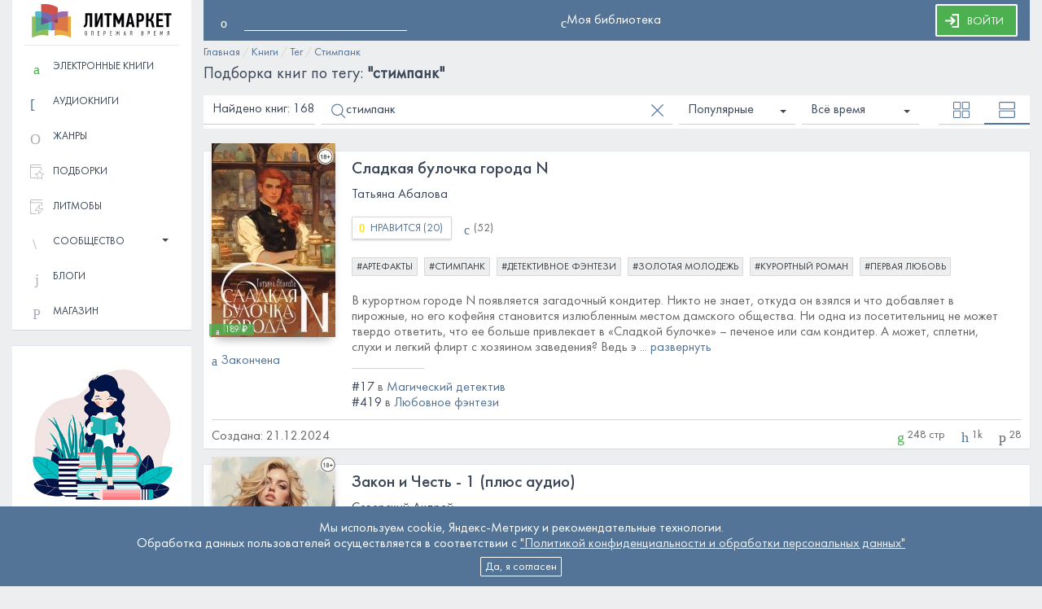

--- FILE ---
content_type: text/html; charset=UTF-8
request_url: https://litmarket.ru/books/tag/%D1%81%D1%82%D0%B8%D0%BC%D0%BF%D0%B0%D0%BD%D0%BA
body_size: 34201
content:
<!doctype html>
<html lang="ru">
<head>
    <meta charset="utf-8"/>
    <meta http-equiv="X-UA-Compatible" content="IE=edge"/>
    <meta name="viewport" content="width=device-width, initial-scale=1, maximum-scale=1, user-scalable=no">
    <meta name="csrf-token" content="yZEJIuBfpswpG4ims4AEtLB4DFRSrYLzX03Hv4hs">

            <link rel="canonical" href="https://litmarket.ru/books/tag/%D1%81%D1%82%D0%B8%D0%BC%D0%BF%D0%B0%D0%BD%D0%BA">
    
            <meta name='description' content=' &lt;стимпанк&gt;: подборка лучших книг - читать, скачать и слушать онлайн бесплатно и без регистрации. Электронные книги собраны в топ подборку по жанру: &lt;стимпанк&gt;. Онлайн библиотека Литмаркет'>
    
    <meta property="og:image" content="https://litmarket.ru/books/tag/%D1%81%D1%82%D0%B8%D0%BC%D0%BF%D0%B0%D0%BD%D0%BA/img/logo.png">

    
            <title>&lt;стимпанк&gt;: подборка книг - читать онлайн бесплатно</title>
    
    <link rel="apple-touch-icon" sizes="180x180" href="/img/favicon/apple-touch-icon.png?v=1">
<link rel="icon" type="image/png" sizes="32x32" href="/img/favicon/favicon-32x32.png?v=1">
<link rel="icon" type="image/png" sizes="16x16" href="/img/favicon/favicon-16x16.png?v=1">
<link rel="mask-icon" href="/img/favicon/safari-pinned-tab.svg?v=1" color="#5bbad5">
<link rel="shortcut icon" href="/img/favicon/favicon.ico?v=1">
<meta name="msapplication-TileColor" content="#2b5797">
<meta name="msapplication-config" content="/img/favicon/browserconfig.xml?v=1">
<meta name="theme-color" content="#ffffff">



    
    
    
    <link rel="preload" href="/fonts/Litmarket.woff2?v=1.5" as="font" type="font/woff2" crossorigin="anonymous">
    <link rel="preload" href="/fonts/FuturaBookC.woff2" as="font" type="font/woff2" crossorigin="anonymous">
    <link rel="preload" href="/fonts/FuturaMediumC.woff2" as="font" type="font/woff2" crossorigin="anonymous">

    
    
    
    
    
    <link rel="preload" as="style" href="https://litmarket.ru/build/css/vendor.YjlbLIhd.css" /><link rel="preload" as="style" href="https://litmarket.ru/build/css/main.ZvlkSW5z.css" /><link rel="preload" as="style" href="https://litmarket.ru/build/css/Ui.B6r7rZR1.css" /><link rel="preload" as="style" href="https://litmarket.ru/build/css/Components.7E0vUSjf.css" /><link rel="preload" as="style" href="https://litmarket.ru/build/css/Widgets.DquzXHyL.css" /><link rel="stylesheet" href="https://litmarket.ru/build/css/vendor.YjlbLIhd.css" /><link rel="stylesheet" href="https://litmarket.ru/build/css/main.ZvlkSW5z.css" /><link rel="stylesheet" href="https://litmarket.ru/build/css/Ui.B6r7rZR1.css" /><link rel="stylesheet" href="https://litmarket.ru/build/css/Components.7E0vUSjf.css" /><link rel="stylesheet" href="https://litmarket.ru/build/css/Widgets.DquzXHyL.css" />
    
    
</head>
<body class="menu-on-right ">
<div id="scroll-container"></div>

<div class="wrapper container">
    <div id='react-banners' class='banners'></div>
    <div id="tooltip-root"></div>

    <div class="sidebar" data-active-color="darkblue" data-background-color="white">
        <div class="sidebar-wrapper" id="menu">
            <div class="card">
                <div class="logo divide">
                    <a href="https://litmarket.ru" class="simple-text logo-normal">
                        <img src="/img/litmarket-logo.svg" alt="Литмаркет - читать книги онлайн бесплатно и без регистрации" class="light-logo">
                        <img src="/img/litmarket-logo-dark.svg" alt="Литмаркет - читать книги онлайн бесплатно и без регистрации" class="dark-logo">
                    </a>
                </div>

                
                <div class="divide">
                    <ul class="nav bottom-nav sidebar__book-menu" itemscope itemtype="http://schema.org/SiteNavigationElement">
    <li itemprop="name" >
        <a itemprop="url" href="https://litmarket.ru/books/ebooks" title="читать электронные книги онлайн">
            <i class="lmfont-book menu-icon menu-icon--green"> </i>
            <span class="sidebar-normal">Электронные книги</span>
        </a>
    </li>
    <li itemprop="name" >
        <a itemprop="url" href="https://litmarket.ru/books/audiobooks" title="слушать аудиокниги онлайн">
            <i class="lmfont-new-audiobook menu-icon menu-icon--blue"> </i>
            <span class="sidebar-normal">Аудиокниги</span>
        </a>
    </li>
    <li itemprop="name" >
        <a itemprop="url" href="https://litmarket.ru/genres" title="книги по жанрам">
            <i class="lmfont-genres menu-icon"></i>
            <span class="sidebar-normal">Жанры</span>
        </a>
    </li>
    <li >
        <a href="https://litmarket.ru/selections" title="Подборки">
            <i class="lmfont-svg menu-icon">
            <svg viewBox="0 0 95 100" fill="none" xmlns="http://www.w3.org/2000/svg">
                <path d="M94.8809 64.0246C94.9603 64.2225 95 64.4203 95 64.6182C95 64.7765 94.9801 64.915 94.9404 65.0338C94.861 65.39 94.6823 65.6868 94.4043 65.9243C91.3861 68.853 86.8587 73.2658 80.8223 79.1627C81.5371 83.2787 82.6094 89.4527 84.0391 97.6848C84.0391 97.7639 84.0391 97.8431 84.0391 97.9222C84.0788 97.9618 84.0986 98.0212 84.0986 98.1003C84.0986 98.6544 83.9001 99.1095 83.5029 99.4657C83.1455 99.8219 82.7087 100 82.1924 100C82.0335 100 81.8747 99.9802 81.7158 99.9406C81.5967 99.9011 81.4577 99.8417 81.2988 99.7625C77.5658 97.8233 71.9661 94.8946 64.5 90.9765C60.7669 92.9157 55.1673 95.8444 47.7012 99.7625C47.4232 99.9208 47.1452 100 46.8672 100C46.8275 100 46.7679 100 46.6885 100C46.3311 99.9604 46.0133 99.8417 45.7354 99.6438C45.4176 99.4459 45.1992 99.1689 45.0801 98.8127C44.9212 98.4961 44.8815 98.1597 44.9609 97.8035C45.6758 93.6479 46.748 87.4343 48.1777 79.1627C45.1595 76.2341 40.6322 71.8212 34.5957 65.9243C34.3177 65.6868 34.139 65.39 34.0596 65.0338C34.0199 64.915 34 64.7765 34 64.6182C34 64.4203 34.0397 64.2225 34.1191 64.0246C34.1986 63.6684 34.3773 63.3913 34.6553 63.1934C34.9333 62.956 35.251 62.7977 35.6084 62.7185C39.7783 62.1249 46.0531 61.2344 54.4326 60.0471C56.2992 56.2477 59.099 50.5882 62.832 43.0686C62.9909 42.752 63.2093 42.4947 63.4873 42.2968C63.805 42.0989 64.1426 42 64.5 42C64.8574 42 65.195 42.0989 65.5127 42.2968C65.7907 42.4947 66.0091 42.752 66.168 43.0686C68.0345 46.8284 70.8343 52.4879 74.5674 60.0471C78.777 60.6407 85.0518 61.5312 93.3916 62.7185C93.749 62.7977 94.0667 62.956 94.3447 63.1934C94.6227 63.3913 94.8014 63.6684 94.8809 64.0246ZM77.4863 77.1443C80.0677 74.651 83.9398 70.911 89.1025 65.9243C85.5283 65.4098 80.1869 64.638 73.0781 63.609C72.7604 63.5694 72.4824 63.4507 72.2441 63.2528C72.0059 63.0549 71.8073 62.8175 71.6484 62.5404C70.0599 59.3347 67.6771 54.5261 64.5 48.1146C62.9115 51.3204 60.5286 56.129 57.3516 62.5404C57.1927 62.8175 56.9941 63.0549 56.7559 63.2528C56.5176 63.4507 56.2396 63.5694 55.9219 63.609C52.3874 64.1235 47.0459 64.8953 39.8975 65.9243C42.4788 68.4176 46.3509 72.1576 51.5137 77.1443C51.7122 77.3818 51.8711 77.639 51.9902 77.9161C52.0697 78.1931 52.0895 78.4899 52.0498 78.8066C51.4541 82.3289 50.5407 87.6322 49.3096 94.7165C52.4867 93.0542 57.2523 90.5411 63.6064 87.1771C63.8844 87.0583 64.1823 86.999 64.5 86.999C64.8177 86.999 65.1156 87.0583 65.3936 87.1771C68.5706 88.8789 73.3363 91.392 79.6904 94.7165C79.0947 91.1941 78.1813 85.8908 76.9502 78.8066C76.9105 78.4899 76.9303 78.1931 77.0098 77.9161C77.1289 77.639 77.2878 77.3818 77.4863 77.1443Z" fill="#a9afbb"/>
                <path d="M8.80445 0.278035C9.11338 0.21625 10.1637 0.154464 11.9555 0.0926784C13.7473 0.030893 17.0219 0 21.7794 0C24.3126 0 27.371 0 30.9546 0C34.4764 0 38.616 0 43.3735 0C50.7878 0 61.9092 0 76.7377 0C76.7377 0.98857 76.7377 2.47142 76.7377 4.44856C69.3852 4.44856 58.3874 4.44856 43.7442 4.44856C39.1721 4.44856 35.1869 4.44856 31.7887 4.44856C28.3287 4.44856 25.363 4.44856 22.8916 4.44856C21.038 4.44856 19.4007 4.44856 17.9796 4.44856C16.6203 4.51035 15.4464 4.54124 14.4578 4.54124C11.3686 4.60303 9.57677 4.7266 9.08248 4.91196C8.52641 5.09731 7.97034 5.37535 7.41427 5.74606C6.8582 6.11677 6.36392 6.64195 5.93142 7.32159C5.43713 7.93945 5.06642 8.55731 4.81928 9.17516C4.69571 9.66945 4.63392 10.3491 4.63392 11.2141C4.63392 12.0791 4.69571 12.7278 4.81928 13.1603C5.06642 14.0871 5.5916 14.983 6.39481 15.848C7.13624 16.6512 7.97034 17.2073 8.89713 17.5162C9.14427 17.6398 9.51498 17.7325 10.0093 17.7943C10.5036 17.7943 11.7702 17.8251 13.8091 17.8869C14.6741 17.8869 15.7553 17.8869 17.0528 17.8869C18.2885 17.8869 19.7714 17.8869 21.5014 17.8869C23.9728 17.8869 26.9694 17.8869 30.4912 17.8869C34.0748 17.8869 38.338 17.8869 43.2808 17.8869C50.7569 17.8869 61.9092 17.8869 76.7377 17.8869C76.7377 22.9534 76.7377 30.5221 76.7377 40.5931C75.7492 40.5931 74.2354 40.5931 72.1965 40.5931C72.1965 36.5771 72.1965 30.5839 72.1965 22.6135C65.4618 22.6135 55.329 22.6135 41.798 22.6135C33.0244 22.6135 25.6101 22.5826 19.5551 22.5209C13.5619 22.5209 10.38 22.49 10.0093 22.4282C9.14427 22.3046 8.31016 22.1192 7.50695 21.8721C6.76552 21.625 6.08588 21.2851 5.46803 20.8526C5.22088 20.7291 4.88106 20.5437 4.44856 20.2966C4.44856 27.2783 4.44856 37.8128 4.44856 51.8999C4.44856 62.836 4.47946 70.9299 4.54124 76.1816C4.54124 81.4334 4.57213 84.2447 4.63392 84.6154C4.88106 85.7893 5.37535 86.8397 6.11678 87.7664C6.91999 88.6932 7.84677 89.3729 8.89713 89.8054C9.26784 89.9289 9.76213 90.0216 10.38 90.0834C10.9978 90.1452 12.6352 90.1761 15.2919 90.1761C16.4041 90.1761 17.7634 90.1761 19.3698 90.1761C21.038 90.1761 22.9842 90.1761 25.2085 90.1761C28.6685 90.1761 33.7967 90.1761 40.5931 90.1761C40.5931 91.2264 40.5931 92.802 40.5931 94.9027C37.1331 94.9027 31.9432 94.8718 25.0232 94.81C22.6135 94.81 20.5437 94.81 18.8137 94.81C17.0837 94.81 15.6009 94.7791 14.3652 94.7173C12.2027 94.7173 10.7198 94.6864 9.91659 94.6247C9.17516 94.5629 8.64999 94.5011 8.34106 94.4393C6.30213 93.8214 4.54124 92.7402 3.05839 91.1955C1.63732 89.6509 0.710534 87.8591 0.278035 85.8202C0.154464 85.4495 0.0926784 84.3682 0.0926784 82.5765C0.030893 80.7847 0 77.2938 0 72.1038C0 69.2617 0 65.8326 0 61.8165C0 57.8004 0 53.012 0 47.4513C0 42.3231 0 37.8437 0 34.013C0 30.1823 0 26.8767 0 24.0964C0 22.0575 0 20.2348 0 18.6284C0 17.0837 0 15.7244 0 14.5505C0.0617854 11.1523 0.185357 9.11338 0.370714 8.43373C0.556071 7.75409 0.834106 7.01267 1.20482 6.20945C1.88446 4.78838 2.93482 3.52178 4.35589 2.40964C5.77695 1.2975 7.25981 0.586964 8.80445 0.278035Z" fill="#a9afbb"/>
            </svg>
            </i>
            <span class="sidebar-normal">Подборки</span>
        </a>
    </li>
    <li >
        <a href="https://litmarket.ru/litmobs" title="Литмобы">
            <i class="lmfont-svg menu-icon">
            <svg viewBox="0 0 89 100" fill="none" xmlns="http://www.w3.org/2000/svg">
                <path class="nofill" d="M60 37L31 71.8H57.1L54.2 95L83.2 60.2H57.1L60 37Z" stroke="#a9afbb" stroke-width="4" stroke-linecap="round" stroke-linejoin="round"/>
                <path d="M8.80445 0.278035C9.11338 0.21625 10.1637 0.154464 11.9555 0.0926784C13.7473 0.030893 17.0219 0 21.7794 0C24.3126 0 27.371 0 30.9546 0C34.4764 0 38.616 0 43.3735 0C50.7878 0 61.9092 0 76.7377 0C76.7377 0.98857 76.7377 2.47142 76.7377 4.44856C69.3852 4.44856 58.3874 4.44856 43.7442 4.44856C39.1721 4.44856 35.1869 4.44856 31.7887 4.44856C28.3287 4.44856 25.363 4.44856 22.8916 4.44856C21.038 4.44856 19.4007 4.44856 17.9796 4.44856C16.6203 4.51035 15.4464 4.54124 14.4578 4.54124C11.3686 4.60303 9.57677 4.7266 9.08248 4.91196C8.52641 5.09731 7.97034 5.37535 7.41427 5.74606C6.8582 6.11677 6.36392 6.64195 5.93142 7.32159C5.43713 7.93945 5.06642 8.55731 4.81928 9.17516C4.69571 9.66945 4.63392 10.3491 4.63392 11.2141C4.63392 12.0791 4.69571 12.7278 4.81928 13.1603C5.06642 14.0871 5.5916 14.983 6.39481 15.848C7.13624 16.6512 7.97034 17.2073 8.89713 17.5162C9.14427 17.6398 9.51498 17.7325 10.0093 17.7943C10.5036 17.7943 11.7702 17.8251 13.8091 17.8869C14.6741 17.8869 15.7553 17.8869 17.0528 17.8869C18.2885 17.8869 19.7714 17.8869 21.5014 17.8869C23.9728 17.8869 26.9694 17.8869 30.4912 17.8869C34.0748 17.8869 38.338 17.8869 43.2808 17.8869C50.7569 17.8869 61.9092 17.8869 76.7377 17.8869C76.7377 22.9534 76.7377 30.5221 76.7377 40.5931C75.7492 40.5931 74.2354 40.5931 72.1965 40.5931C72.1965 36.5771 72.1965 30.5839 72.1965 22.6135C65.4618 22.6135 55.329 22.6135 41.798 22.6135C33.0244 22.6135 25.6101 22.5826 19.5551 22.5209C13.5619 22.5209 10.38 22.49 10.0093 22.4282C9.14427 22.3046 8.31016 22.1192 7.50695 21.8721C6.76552 21.625 6.08588 21.2851 5.46803 20.8526C5.22088 20.7291 4.88106 20.5437 4.44856 20.2966C4.44856 27.2783 4.44856 37.8128 4.44856 51.8999C4.44856 62.836 4.47946 70.9299 4.54124 76.1816C4.54124 81.4334 4.57213 84.2447 4.63392 84.6154C4.88106 85.7893 5.37535 86.8397 6.11678 87.7664C6.91999 88.6932 7.84677 89.3729 8.89713 89.8054C9.26784 89.9289 9.76213 90.0216 10.38 90.0834C10.9978 90.1452 12.6352 90.1761 15.2919 90.1761C16.4041 90.1761 17.7634 90.1761 19.3698 90.1761C21.038 90.1761 22.9842 90.1761 25.2085 90.1761C28.6685 90.1761 33.7967 90.1761 40.5931 90.1761C40.5931 91.2264 40.5931 92.802 40.5931 94.9027C37.1331 94.9027 31.9432 94.8718 25.0232 94.81C22.6135 94.81 20.5437 94.81 18.8137 94.81C17.0837 94.81 15.6009 94.7791 14.3652 94.7173C12.2027 94.7173 10.7198 94.6864 9.91659 94.6247C9.17516 94.5629 8.64999 94.5011 8.34106 94.4393C6.30213 93.8214 4.54124 92.7402 3.05839 91.1955C1.63732 89.6509 0.710534 87.8591 0.278035 85.8202C0.154464 85.4495 0.0926784 84.3682 0.0926784 82.5765C0.030893 80.7847 0 77.2938 0 72.1038C0 69.2617 0 65.8326 0 61.8165C0 57.8004 0 53.012 0 47.4513C0 42.3231 0 37.8437 0 34.013C0 30.1823 0 26.8767 0 24.0964C0 22.0575 0 20.2348 0 18.6284C0 17.0837 0 15.7244 0 14.5505C0.0617854 11.1523 0.185357 9.11338 0.370714 8.43373C0.556071 7.75409 0.834106 7.01267 1.20482 6.20945C1.88446 4.78838 2.93482 3.52178 4.35589 2.40964C5.77695 1.2975 7.25981 0.586964 8.80445 0.278035Z" fill="#a9afbb"/>
            </svg>
            </i>
            <span class="sidebar-normal">Литмобы</span>
        </a>
    </li>
    <li >
        <a
                href="javascript:void(0);"
                data-toggle="collapse"
                data-target="#community"
                 aria-expanded="false"                  aria-expanded="false"
                class="collapsed"         >
            <i class="lmfont-community menu-icon"></i>
            <span>
            Сообщество
            <b class="caret"></b>
        </span>
        </a>
        <div
                                class="sub collapse"
                                id="community"

        >
            <ul class="nav" itemscope itemtype="http://schema.org/SiteNavigationElement">

                <li itemprop="name" >
                    <a itemprop="url" href="https://litmarket.ru/readers">
                        <i class="lmfont-nicknames menu-icon"> </i>
                        <span class="sidebar-normal">Читатели</span>
                    </a>
                </li>

                <li itemprop="name" >
                    <a itemprop="url" href="https://litmarket.ru/reciters" title="список декламаторов аудиокниг">
                        <i class="lmfont-volume menu-icon"> </i>
                        <span class="sidebar-normal">Декламаторы</span>
                    </a>
                </li>

                <li itemprop="name" >
                    <a itemprop="url" href="https://litmarket.ru/contest" title="писательские конкурсы">
                        <i class="lmfont-contest menu-icon"> </i>
                        <span class="sidebar-normal">конкурсы</span>
                    </a>
                </li>

            </ul>
        </div>
    </li>
    <li itemprop="name" >
        <a itemprop="url" href="https://litmarket.ru/blogs">
            <i class="lmfont-blog menu-icon"></i>
            <span class="sidebar-normal">Блоги</span>
        </a>
    </li>
    <li itemprop="name" >
        <a itemprop="url" href="https://litmarket.ru/marketplace">
            <i class="lmfont-market menu-icon"> </i>
            <span class="sidebar-normal">магазин</span>
        </a>
    </li>
</ul>                </div>
            </div>

            <div class="show-adv-register-sidebar">
                <div class="card adv-card">
        <div class="adv-register">
            <div class="adv-register__wrap">
                <div class="adv-register__inner">
                    <div class="adv-register_responsive">
                        <div class="image-wrap">
                            <img src="/img/sidebar-adv-register.jpg" alt="Зарегистрироваться">
                        </div>
                        <ul>
                            <li>Читайте онлайн</li>
                            <li>Общайтесь с авторами</li>
                            <li>Пополняйте свою библиотеку</li>
                            <li>Пишите сами</li>
                            <li>Теплое, ламповое настроение на каждый день!</li>
                        </ul>
                    </div>
                    <div class="welcome-btn loginBtn"><span><img src="/img/login-icon.svg" alt="Войти"></span>Присоединиться!</div>
                </div>
            </div>
        </div>
    </div>
            </div>

                            <div class="card ajax-slider-tabs">
                    <div class="books-list ">
                        <div class="continue-reading caption" style="display: none">
                            Продолжить чтение
                            <i class="lmfont-trash" id="continue-reading-remove"></i>
                        </div>
                        <div class="loading" style="display: none;">
                            <img src="/img/loading.svg" style="width: 33px; margin: 0 auto;" alt="Данные загружаются">
                        </div>
                        <div id="lastReadBooks" class="slider-lazyload" data-show="lastReadBooks"></div>
                    </div>
                </div>
            
            <div class="sidebar__qr-wrap">
                <img class="sidebar__qr" src="/img/mobile-instruction/qr-blue.png" alt="qr-code">
                <p><strong>В приложении удобнее!</strong><br/>
                    Установите приложение Литмаркет Книги и читайте любимых авторов даже без интернета!
                </p>
                <a target="_blank" rel='noopener noreferrer' href="https://www.rustore.ru/catalog/app/com.litmarketapp">Установить приложение</a>
            </div>
        </div>
    </div>

    
            <!-- Modal Core -->
<div class="modal fade" id="authActionModal" role="dialog" aria-labelledby="myModalLabel" aria-hidden="true">
    <div class="modal-dialog">
        <div class="modal-body"></div>
    </div>
</div>    
    <div class="main-panel">
                    <header id='header' class="global-header header-react">

</header>        
        <div class="content" id="content">
            
            
            
    <div class="categories _categories-breadcrumbs" itemscope itemtype="https://schema.org/BreadcrumbList">
        
                    
            <span class="text-muted"
                itemprop="itemListElement"
                itemscope
                itemtype="https://schema.org/ListItem">
                <a class='_breadcrumb-link' itemprop="item" href="https://litmarket.ru">
                    <span class='_breadcrumb-title' itemprop="name">
                        Главная
                    </span>
                    <meta itemprop="position" content="1" />
                </a>
            </span>

            / 
                    
            <span class="text-muted"
                itemprop="itemListElement"
                itemscope
                itemtype="https://schema.org/ListItem">
                <a class='_breadcrumb-link' itemprop="item" href="https://litmarket.ru/books">
                    <span class='_breadcrumb-title' itemprop="name">
                        Книги
                    </span>
                    <meta itemprop="position" content="2" />
                </a>
            </span>

            / 
                                    <span class="text-muted"
                      itemprop="itemListElement"
                      itemscope
                      itemtype="https://schema.org/ListItem">
                    <a class='_breadcrumb-link' itemprop="item" href="https://litmarket.ru/popular-tag">
                        <span class='_breadcrumb-title' itemprop="name">
                            Тег
                        </span>

                        <meta itemprop="position" content="3" />
                                            </a>
                </span>
                /
            
            <span class="text-muted"
                itemprop="itemListElement"
                itemscope
                itemtype="https://schema.org/ListItem">
                <a class='_breadcrumb-link' itemprop="item" href="https://litmarket.ru/books/tag/%D1%81%D1%82%D0%B8%D0%BC%D0%BF%D0%B0%D0%BD%D0%BA">
                    <span class='_breadcrumb-title' itemprop="name">
                        Стимпанк
                    </span>
                    <meta itemprop="position" content="4" />
                </a>
            </span>

            
            </div>


    
    
        <h1 class="main-h1 booksSearch__h1 _booksSearch__h1">Подборка книг по тегу: <b>"стимпанк"</b></h1>
    
    
            <div id="booksSearchByTag-react"
             class="searchFilters searchFiltersByTag"
             data-type=""
             data-grid="big"
             data-tag="стимпанк"
                              data-is_mobile="0"
                     ></div>
    
            <div id="booksList" class="book-list" data-booksCount="168"
         data-route="book.portal.tag"
    >
                    <div class="book-wide-cards js_book-wide-cards">
                <div class="books-list cards-container">
                                            <div class="item" data-book-id="115476">
    <div class="card">
        
        
        <div class="card-info">
            <div class="card-bottom">
                <div class="card-cover">
                    <div class="card-cover-avatar">
                        <a href="https://litmarket.ru/books/sladkaya-bulochka-goroda-n"
                           class="card-link card-link-wide"></a>
                        <div class="card-image">
                            <div class="front">
                                <div class="card-stickers">

    
    
    </div>
                                <div class="price-stickers">
                                                                            <div class="sticker read-price  ">
                                            <i class="lmfont-book"></i>
                                                                                            189 &#8381;
                                                                                    </div>
                                                                                                        </div>
                                <a href="https://litmarket.ru/books/sladkaya-bulochka-goroda-n">
                                    <img
                                            class="img lazy"
                                            src="[data-uri]"
                                            data-src="/storage/books/115476_1756787821_68b6746dd776d.jpg"
                                            width="152"
                                            height="238"
                                            alt="обложка книги Татьяна Абалова &quot;Сладкая булочка города N&quot;"
                                            title="обложка книги Татьяна Абалова &quot;Сладкая булочка города N&quot;"
                                    />
                                </a>
                            </div>
                        </div>
                    </div>

                    <div class="book-bottom-statuses">
                                                    <div class="book-ebook-status">
                          <span data-toggle="tooltip" title="" data-original-title="Электронная книга">
                          <i class="lmfont-book menu-icon"> </i>Закончена
                          </span>
                            </div>
                        
                                            </div>

                </div>
                <div class="book-body">
                    <div class="card-caption">
                        <div class="card-title"><a
                                    href="https://litmarket.ru/books/sladkaya-bulochka-goroda-n">Сладкая булочка города N</a></div>
                        <div class="author">
                            <a itemprop="author"
               itemscope
               itemtype="https://schema.org/Person" itemid="/tatyana-abalova-p596"
               href="/tatyana-abalova-p596?utm_source=lm&utm_medium=&utm_campaign=tatyana-abalova-p596">Татьяна Абалова</a>
                                    </div>

                        <div class="card-cycle">
                                                    </div>

                        <div class="card-actions">
                            <div class="rating-like">
        <button
        class="like-button js_like-button btn btn-outline-darkblue  not-rated "
        data-book-id="sladkaya-bulochka-goroda-n"
         data-notify=1          data-type="symbol"     >
        <i data-alt="1" class="rating-like-star lmfont-rating-filled" title=""></i>
        <span class="rating-like-label">Нравится</span>
        <span class="rating-total-wrap">(<span class="rating-total">20</span>)</span>
    </button>
</div>

                            <div class="in-libraries">
                                <i class="lmfont-library" data-toggle="tooltip"
                                   title="В библиотеке у пользователей"></i>
                                <span class="libraries-count">(52)</span>
                            </div>
                        </div>

                        
                                                    <div class="tags">
                                                                    <a href="https://litmarket.ru/books/tag/%D0%B0%D1%80%D1%82%D0%B5%D1%84%D0%B0%D0%BA%D1%82%D1%8B"
                                       class="label">#артефакты</a>
                                                                    <a href="https://litmarket.ru/books/tag/%D1%81%D1%82%D0%B8%D0%BC%D0%BF%D0%B0%D0%BD%D0%BA"
                                       class="label">#стимпанк</a>
                                                                    <a href="https://litmarket.ru/books/tag/%D0%B4%D0%B5%D1%82%D0%B5%D0%BA%D1%82%D0%B8%D0%B2%D0%BD%D0%BE%D0%B5%20%D1%84%D1%8D%D0%BD%D1%82%D0%B5%D0%B7%D0%B8"
                                       class="label">#детективное фэнтези</a>
                                                                    <a href="https://litmarket.ru/books/tag/%D0%B7%D0%BE%D0%BB%D0%BE%D1%82%D0%B0%D1%8F%20%D0%BC%D0%BE%D0%BB%D0%BE%D0%B4%D0%B5%D0%B6%D1%8C"
                                       class="label">#золотая молодежь</a>
                                                                    <a href="https://litmarket.ru/books/tag/%D0%BA%D1%83%D1%80%D0%BE%D1%80%D1%82%D0%BD%D1%8B%D0%B9%20%D1%80%D0%BE%D0%BC%D0%B0%D0%BD"
                                       class="label">#курортный роман</a>
                                                                    <a href="https://litmarket.ru/books/tag/%D0%BF%D0%B5%D1%80%D0%B2%D0%B0%D1%8F%20%D0%BB%D1%8E%D0%B1%D0%BE%D0%B2%D1%8C"
                                       class="label">#первая любовь</a>
                                                            </div>
                                            </div>

                    <div class="card-content">

                        <div class="read-more" data-limit="450" data-mobile-limit="150">
                            <div itemprop="about" class="card-description">
    В курортном городе N появляется загадочный кондитер. Никто не знает, откуда он взялся и что добавляет в пирожные, но его кофейня становится излюбленным местом дамского общества. Ни одна из посетительниц не может твердо ответить, что ее больше привлекает в «Сладкой булочке» – печеное или сам кондитер. А может, сплетни, слухи и легкий флирт с хозяином заведения? Ведь это все, что нужно для незабываемого отдыха. Странно, что они не замечают, как внимательно кондитер прислушивается к их разговорам.
</div>                        </div>

                        
                                                    <div class="card-genres">
                                
                                                                    <div class="card-top-positions">
                                                                                    <span class="number ">
                                                #17
                                            </span>
                                            <span>в </span>
                                        
                                        <a href="https://litmarket.ru/books/genres/magic_detective">
                                            Магический детектив
                                        </a>
                                    </div>
                                                                    <div class="card-top-positions">
                                                                                    <span class="number ">
                                                #419
                                            </span>
                                            <span>в </span>
                                        
                                        <a href="https://litmarket.ru/books/genres/love_fantasy">
                                            Любовное фэнтези
                                        </a>
                                    </div>
                                                            </div>
                        
                        
                                            </div>
                </div>
            </div>


            <div class="card-bar">
                <div class="card-date">
                                <span class="date">
                                    <span>Создана:</span>
                                    <time>
                                                                                    21.12.2024
                                                                            </time>
                                </span>
                                    </div>

                <div class="card-statistics">

                                            <div>
                            <i class="lmfont-pages" aria-hidden="true"></i>
                            <span>248 стр</span>
                        </div>
                    
                    
                    <div>
                        <i class="lmfont-views" aria-hidden="true"></i>
                        1k
                    </div>

                    <div class="comments">
                        <i class="lmfont-comments" aria-hidden="true"></i> 28
                    </div>
                </div>
            </div>
        </div>
    </div>
</div>
                                            <div class="item" data-book-id="136517">
    <div class="card">
        
        
        <div class="card-info">
            <div class="card-bottom">
                <div class="card-cover">
                    <div class="card-cover-avatar">
                        <a href="https://litmarket.ru/books/zakon-i-chest-1"
                           class="card-link card-link-wide"></a>
                        <div class="card-image">
                            <div class="front">
                                <div class="card-stickers">

    
    
    </div>
                                <div class="price-stickers">
                                                                            <div class="sticker read-price  ">
                                            <i class="lmfont-book"></i>
                                                                                            140 &#8381;
                                                                                    </div>
                                                                                                                <div class="sticker audio-price ">
                                            <i class="lmfont-new-audiobook"></i>
                                                                                            140 &#8381;
                                                                                    </div>
                                                                    </div>
                                <a href="https://litmarket.ru/books/zakon-i-chest-1">
                                    <img
                                            class="img lazy"
                                            src="[data-uri]"
                                            data-src="/storage/books/136517_1756318758_68af4c2667e56.jpg"
                                            width="152"
                                            height="238"
                                            alt="обложка книги Северский Андрей &quot;Закон и Честь - 1 (плюс аудио)&quot;"
                                            title="обложка книги Северский Андрей &quot;Закон и Честь - 1 (плюс аудио)&quot;"
                                    />
                                </a>
                            </div>
                        </div>
                    </div>

                    <div class="book-bottom-statuses">
                                                    <div class="book-ebook-status">
                          <span data-toggle="tooltip" title="" data-original-title="Электронная книга">
                          <i class="lmfont-book menu-icon"> </i>Закончена
                          </span>
                            </div>
                        
                                                    <div class="book-ebook-status">
                          <span data-toggle="tooltip" title="" data-original-title="Аудио книга">
                          <i class="lmfont-new-audiobook menu-icon"> </i>Закончена
                          </span>
                            </div>
                                            </div>

                </div>
                <div class="book-body">
                    <div class="card-caption">
                        <div class="card-title"><a
                                    href="https://litmarket.ru/books/zakon-i-chest-1">Закон и Честь - 1 (плюс аудио)</a></div>
                        <div class="author">
                            <a itemprop="author"
               itemscope
               itemtype="https://schema.org/Person" itemid="/severskiy-andrey-p1372301"
               href="/severskiy-andrey-p1372301?utm_source=lm&utm_medium=&utm_campaign=severskiy-andrey-p1372301">Северский Андрей</a>
                                    </div>

                        <div class="card-cycle">
                                                            <div>
                                    <span>Цикл:</span>

                                    <a href="https://litmarket.ru/severskiy-andrey-p1372301/cycles/zakon-i-chest">
                                        Закон и Честь! #1
                                    </a>

                                </div>
                                                    </div>

                        <div class="card-actions">
                            <div class="rating-like">
        <button
        class="like-button js_like-button btn btn-outline-darkblue  not-rated "
        data-book-id="zakon-i-chest-1"
         data-notify=1          data-type="symbol"     >
        <i data-alt="1" class="rating-like-star lmfont-rating-filled" title=""></i>
        <span class="rating-like-label">Нравится</span>
        <span class="rating-total-wrap">(<span class="rating-total">9</span>)</span>
    </button>
</div>

                            <div class="in-libraries">
                                <i class="lmfont-library" data-toggle="tooltip"
                                   title="В библиотеке у пользователей"></i>
                                <span class="libraries-count">(31)</span>
                            </div>
                        </div>

                        
                                                    <div class="tags">
                                                                    <a href="https://litmarket.ru/books/tag/%D1%81%D1%82%D0%B8%D0%BC%D0%BF%D0%B0%D0%BD%D0%BA"
                                       class="label">#стимпанк</a>
                                                                    <a href="https://litmarket.ru/books/tag/%D0%BC%D0%B8%D1%81%D1%82%D0%B8%D0%BA%D0%B0"
                                       class="label">#мистика</a>
                                                                    <a href="https://litmarket.ru/books/tag/%D0%B1%D0%BE%D0%B5%D0%B2%D0%B8%D0%BA"
                                       class="label">#боевик</a>
                                                                    <a href="https://litmarket.ru/books/tag/%D0%B1%D0%BE%D0%B5%D0%B2%D0%B0%D1%8F%20%D1%84%D0%B0%D0%BD%D1%82%D0%B0%D1%81%D1%82%D0%B8%D0%BA%D0%B0"
                                       class="label">#боевая фантастика</a>
                                                                    <a href="https://litmarket.ru/books/tag/%D0%B8%D0%BD%D1%82%D1%80%D0%B8%D0%B3%D0%B8%20%D0%B8%20%D1%82%D0%B0%D0%B9%D0%BD%D1%8B"
                                       class="label">#интриги и тайны</a>
                                                                    <a href="https://litmarket.ru/books/tag/%D0%90%D0%B2%D1%82%D0%BE%D1%80%D1%81%D0%BA%D0%B8%D0%B9%20%D0%BC%D0%B8%D1%80"
                                       class="label">#Авторский мир</a>
                                                                    <a href="https://litmarket.ru/books/tag/%D1%85%D1%8D%D0%BF%D0%BF%D0%B8-%D1%8D%D0%BD%D0%B4"
                                       class="label">#хэппи-энд</a>
                                                                    <a href="https://litmarket.ru/books/tag/%D1%81%D0%B8%D0%BB%D1%8C%D0%BD%D1%8B%D0%B9%20%D0%B3%D0%B5%D1%80%D0%BE%D0%B9"
                                       class="label">#сильный герой</a>
                                                                    <a href="https://litmarket.ru/books/tag/%D0%BD%D0%BE%D0%B2%D0%B0%D1%8F%20%D0%BA%D0%BD%D0%B8%D0%B3%D0%B0"
                                       class="label">#новая книга</a>
                                                                    <a href="https://litmarket.ru/books/tag/%D0%B7%D0%B0%D0%B2%D0%B5%D1%80%D1%88%D0%B5%D0%BD%D0%B8%D0%B5%20%D0%BA%D0%BD%D0%B8%D0%B3%D0%B8"
                                       class="label">#завершение книги</a>
                                                            </div>
                                            </div>

                    <div class="card-content">

                        <div class="read-more" data-limit="450" data-mobile-limit="150">
                            <div itemprop="about" class="card-description">
    Не забывайте ставить &quot;Нравится&quot; и забирать в библиотеку!<br />
Раневол, столица империи. Город, где стирается грань между порядком и анархией. Город, где орудует неуловимый маньяк…<br />
Старшему инспектору Империал-Ярда Джейсону Джентри придётся принять вызов и выполнить свой долг.<br />
Так велят Закон и Честь!
</div>                        </div>

                        
                                                    <div class="card-genres">
                                
                                                                    <div class="card-top-positions">
                                                                                    <span class="number  topBook ">
                                                #2
                                            </span>
                                            <span>в </span>
                                        
                                        <a href="https://litmarket.ru/books/genres/steampunk">
                                            Стимпанк
                                        </a>
                                    </div>
                                                                    <div class="card-top-positions">
                                                                                    <span class="number  topBook ">
                                                #7
                                            </span>
                                            <span>в </span>
                                        
                                        <a href="https://litmarket.ru/books/genres/mystic_detective">
                                            Мистический детектив
                                        </a>
                                    </div>
                                                            </div>
                        
                        
                                            </div>
                </div>
            </div>


            <div class="card-bar">
                <div class="card-date">
                                <span class="date">
                                    <span>Создана:</span>
                                    <time>
                                                                                    19.08.2025
                                                                            </time>
                                </span>
                                            <span class="date">
                            <span>Обновлена:</span>
                            <time>
                                                                 10.11.2025
                                                            </time>
                        </span>
                                    </div>

                <div class="card-statistics">

                                            <div>
                            <i class="lmfont-pages" aria-hidden="true"></i>
                            <span>221 стр</span>
                        </div>
                    
                                            <div>
                            <i class="lmfont-new-audiobook" aria-hidden="true"></i>
                            <span>08 ч 16 мин</span>
                        </div>
                    
                    <div>
                        <i class="lmfont-views" aria-hidden="true"></i>
                        14k
                    </div>

                    <div class="comments">
                        <i class="lmfont-comments" aria-hidden="true"></i> 0
                    </div>
                </div>
            </div>
        </div>
    </div>
</div>
                                            <div class="item" data-book-id="101322">
    <div class="card">
        
        
        <div class="card-info">
            <div class="card-bottom">
                <div class="card-cover">
                    <div class="card-cover-avatar">
                        <a href="https://litmarket.ru/books/nayti-tebya-opekun-dlya-prizraka"
                           class="card-link card-link-wide"></a>
                        <div class="card-image">
                            <div class="front">
                                <div class="card-stickers">

    
    
    </div>
                                <div class="price-stickers">
                                                                            <div class="sticker read-price   read-price_free ">
                                            <i class="lmfont-book"></i>
                                                                                            бесплатно
                                                                                    </div>
                                                                                                        </div>
                                <a href="https://litmarket.ru/books/nayti-tebya-opekun-dlya-prizraka">
                                    <img
                                            class="img lazy"
                                            src="[data-uri]"
                                            data-src="/storage/books/101322_1763203426_69185962b8d32.jpg"
                                            width="152"
                                            height="238"
                                            alt="обложка книги Нина Море &quot;Найти тебя. Опекун для призрака&quot;"
                                            title="обложка книги Нина Море &quot;Найти тебя. Опекун для призрака&quot;"
                                    />
                                </a>
                            </div>
                        </div>
                    </div>

                    <div class="book-bottom-statuses">
                                                    <div class="book-ebook-status">
                          <span data-toggle="tooltip" title="" data-original-title="Электронная книга">
                          <i class="lmfont-book menu-icon"> </i>Закончена
                          </span>
                            </div>
                        
                                            </div>

                </div>
                <div class="book-body">
                    <div class="card-caption">
                        <div class="card-title"><a
                                    href="https://litmarket.ru/books/nayti-tebya-opekun-dlya-prizraka">Найти тебя. Опекун для призрака</a></div>
                        <div class="author">
                            <a itemprop="author"
               itemscope
               itemtype="https://schema.org/Person" itemid="/nina-more-p876152"
               href="/nina-more-p876152?utm_source=lm&utm_medium=&utm_campaign=nina-more-p876152">Нина Море</a>
                                    </div>

                        <div class="card-cycle">
                                                            <div>
                                    <span>Цикл:</span>

                                    <a href="https://litmarket.ru/nina-more-p876152/cycles/mir-polutonov">
                                        Мир Полутонов #2
                                    </a>

                                </div>
                                                    </div>

                        <div class="card-actions">
                            <div class="rating-like">
        <button
        class="like-button js_like-button btn btn-outline-darkblue  not-rated "
        data-book-id="nayti-tebya-opekun-dlya-prizraka"
         data-notify=1          data-type="symbol"     >
        <i data-alt="1" class="rating-like-star lmfont-rating-filled" title=""></i>
        <span class="rating-like-label">Нравится</span>
        <span class="rating-total-wrap">(<span class="rating-total">157</span>)</span>
    </button>
</div>

                            <div class="in-libraries">
                                <i class="lmfont-library" data-toggle="tooltip"
                                   title="В библиотеке у пользователей"></i>
                                <span class="libraries-count">(599)</span>
                            </div>
                        </div>

                        
                                                    <div class="tags">
                                                                    <a href="https://litmarket.ru/books/tag/%D0%B2%D0%BB%D0%B0%D1%81%D1%82%D0%BD%D1%8B%D0%B9%20%D0%B3%D0%B5%D1%80%D0%BE%D0%B9%20%D0%BD%D0%B5%D0%B6%D0%BD%D0%B0%D1%8F%20%D0%B3%D0%B5%D1%80%D0%BE%D0%B8%D0%BD%D1%8F"
                                       class="label">#властный герой нежная героиня</a>
                                                                    <a href="https://litmarket.ru/books/tag/%D0%BA%D1%80%D0%B0%D1%81%D0%B0%D0%B2%D0%B8%D1%86%D0%B0%20%D0%B8%20%D1%87%D1%83%D0%B4%D0%BE%D0%B2%D0%B8%D1%89%D0%B5"
                                       class="label">#красавица и чудовище</a>
                                                                    <a href="https://litmarket.ru/books/tag/%D0%BD%D0%B5%D0%B6%D0%BD%D0%B0%D1%8F%20%D0%BD%D0%B5%D0%B2%D0%B8%D0%BD%D0%BD%D0%B0%D1%8F%20%D0%B3%D0%B5%D1%80%D0%BE%D0%B8%D0%BD%D1%8F"
                                       class="label">#нежная невинная героиня</a>
                                                                    <a href="https://litmarket.ru/books/tag/%D1%82%D0%B0%D0%B9%D0%BD%D1%8B%20%D0%BF%D1%80%D0%BE%D1%88%D0%BB%D0%BE%D0%B3%D0%BE"
                                       class="label">#тайны прошлого</a>
                                                                    <a href="https://litmarket.ru/books/tag/%D0%BE%D1%82%20%D0%BD%D0%B5%D0%BD%D0%B0%D0%B2%D0%B8%D1%81%D1%82%D0%B8%20%D0%B4%D0%BE%20%D0%BB%D1%8E%D0%B1%D0%B2%D0%B8"
                                       class="label">#от ненависти до любви</a>
                                                                    <a href="https://litmarket.ru/books/tag/%D0%BA%D0%BD%D0%B8%D0%B3%D0%B8%20%D0%B1%D0%B5%D1%81%D0%BF%D0%BB%D0%B0%D1%82%D0%BD%D0%BE"
                                       class="label">#книги бесплатно</a>
                                                                    <a href="https://litmarket.ru/books/tag/%D1%87%D0%B8%D1%82%D0%B0%D1%82%D1%8C%20%D0%B1%D0%B5%D1%81%D0%BF%D0%BB%D0%B0%D1%82%D0%BD%D0%BE"
                                       class="label">#читать бесплатно</a>
                                                                    <a href="https://litmarket.ru/books/tag/%D0%BC%D0%B0%D0%B3%D0%B8%D1%87%D0%B5%D1%81%D0%BA%D0%B8%D0%B9%20%D0%B4%D0%B5%D1%82%D0%B5%D0%BA%D1%82%D0%B8%D0%B2"
                                       class="label">#магический детектив</a>
                                                                    <a href="https://litmarket.ru/books/tag/%D0%BC%D0%B5%D1%81%D1%82%D1%8C"
                                       class="label">#месть</a>
                                                                    <a href="https://litmarket.ru/books/tag/%D1%81%D1%82%D0%B8%D0%BC%D0%BF%D0%B0%D0%BD%D0%BA"
                                       class="label">#стимпанк</a>
                                                            </div>
                                            </div>

                    <div class="card-content">

                        <div class="read-more" data-limit="450" data-mobile-limit="150">
                            <div itemprop="about" class="card-description">
    - Не знал, что у тебя есть дочь, Аспен! – ухмыляясь, сказал Виктор, рассматривая кулон с портретом юной девушки.<br />
- Ты не посмеешь! – прохрипел ученый, немного приподнимаясь с постели. Но, обессилив, рухнул обратно, тяжело откашливаясь.<br />
- Не посмею что? – Виктор сжал кулон в руке так сильно, что он заскрипел о ткань кожаной перчатки.<br />
Молодой человек медленно направился к ложу больного профессора. Присел на стул возле него, прожигая яростным взглядом серо-голубых глаз.<br />
- Ты отобрал мою жену! – процедил сквозь зубы Гистли, сдерживая гнев. - А я заберу твою дочь!<br />
<br />
#загадки ученого<br />
#невинная героиня<br />
#любовь и страсть<br />
#герой старше героини на 11 лет<br />
<br />
2 книга цикла Мира Полутонов. Виктор и Эмили. Можно читать отдельно.
</div>                        </div>

                        
                                                    <div class="card-genres">
                                
                                                                    <div class="card-top-positions">
                                                                                    <span class="number ">
                                                #20
                                            </span>
                                            <span>в </span>
                                        
                                        <a href="https://litmarket.ru/books/genres/mystic_thriller">
                                            Мистический триллер
                                        </a>
                                    </div>
                                                                    <div class="card-top-positions">
                                                                                    <span class="number ">
                                                #96
                                            </span>
                                            <span>в </span>
                                        
                                        <a href="https://litmarket.ru/books/genres/dark_romance">
                                            Dark romance
                                        </a>
                                    </div>
                                                            </div>
                        
                        
                                            </div>
                </div>
            </div>


            <div class="card-bar">
                <div class="card-date">
                                <span class="date">
                                    <span>Создана:</span>
                                    <time>
                                                                                    15.06.2024
                                                                            </time>
                                </span>
                                    </div>

                <div class="card-statistics">

                                            <div>
                            <i class="lmfont-pages" aria-hidden="true"></i>
                            <span>233 стр</span>
                        </div>
                    
                    
                    <div>
                        <i class="lmfont-views" aria-hidden="true"></i>
                        14k
                    </div>

                    <div class="comments">
                        <i class="lmfont-comments" aria-hidden="true"></i> 70
                    </div>
                </div>
            </div>
        </div>
    </div>
</div>
                                            <div class="item" data-book-id="140997">
    <div class="card">
        
        
        <div class="card-info">
            <div class="card-bottom">
                <div class="card-cover">
                    <div class="card-cover-avatar">
                        <a href="https://litmarket.ru/books/popadanka-na-samokate"
                           class="card-link card-link-wide"></a>
                        <div class="card-image">
                            <div class="front">
                                <div class="card-stickers">

    
    
    </div>
                                <div class="price-stickers">
                                                                            <div class="sticker read-price  ">
                                            <i class="lmfont-book"></i>
                                                                                            169 &#8381;
                                                                                    </div>
                                                                                                        </div>
                                <a href="https://litmarket.ru/books/popadanka-na-samokate">
                                    <img
                                            class="img lazy"
                                            src="[data-uri]"
                                            data-src="/storage/books/140997_1759575177_68e0fc895c612.jpg"
                                            width="152"
                                            height="238"
                                            alt="обложка книги Стася Вертинская &quot;Попаданка на самокате&quot;"
                                            title="обложка книги Стася Вертинская &quot;Попаданка на самокате&quot;"
                                    />
                                </a>
                            </div>
                        </div>
                    </div>

                    <div class="book-bottom-statuses">
                                                    <div class="book-ebook-status">
                          <span data-toggle="tooltip" title="" data-original-title="Электронная книга">
                          <i class="lmfont-book menu-icon"> </i>Закончена
                          </span>
                            </div>
                        
                                            </div>

                </div>
                <div class="book-body">
                    <div class="card-caption">
                        <div class="card-title"><a
                                    href="https://litmarket.ru/books/popadanka-na-samokate">Попаданка на самокате</a></div>
                        <div class="author">
                            <a itemprop="author"
               itemscope
               itemtype="https://schema.org/Person" itemid="/stasya-vertinskaya-p767100"
               href="/stasya-vertinskaya-p767100?utm_source=lm&utm_medium=&utm_campaign=stasya-vertinskaya-p767100">Стася Вертинская</a>
                                    </div>

                        <div class="card-cycle">
                                                    </div>

                        <div class="card-actions">
                            <div class="rating-like">
        <button
        class="like-button js_like-button btn btn-outline-darkblue  not-rated "
        data-book-id="popadanka-na-samokate"
         data-notify=1          data-type="symbol"     >
        <i data-alt="1" class="rating-like-star lmfont-rating-filled" title=""></i>
        <span class="rating-like-label">Нравится</span>
        <span class="rating-total-wrap">(<span class="rating-total">37</span>)</span>
    </button>
</div>

                            <div class="in-libraries">
                                <i class="lmfont-library" data-toggle="tooltip"
                                   title="В библиотеке у пользователей"></i>
                                <span class="libraries-count">(132)</span>
                            </div>
                        </div>

                        
                                                    <div class="tags">
                                                                    <a href="https://litmarket.ru/books/tag/%D0%BF%D0%BE%D0%BF%D0%B0%D0%B4%D0%B0%D0%BD%D0%BA%D0%B0%20%D0%B2%20%D0%B4%D1%80%D1%83%D0%B3%D0%BE%D0%B9%20%D0%BC%D0%B8%D1%80"
                                       class="label">#попаданка в другой мир</a>
                                                                    <a href="https://litmarket.ru/books/tag/%D0%B4%D0%B5%D1%82%D0%B5%D0%BA%D1%82%D0%B8%D0%B2"
                                       class="label">#детектив</a>
                                                                    <a href="https://litmarket.ru/books/tag/%D1%81%D1%82%D0%B8%D0%BC%D0%BF%D0%B0%D0%BD%D0%BA"
                                       class="label">#стимпанк</a>
                                                            </div>
                                            </div>

                    <div class="card-content">

                        <div class="read-more" data-limit="450" data-mobile-limit="150">
                            <div itemprop="about" class="card-description">
    Попасть под колеса электросамоката и стать главной подозреваемой в убийстве его водителя? Легко!<br />
После столкновения с электросамокатом я попала в другой мир. Нож в груди погибшего самокатчика красноречиво намекает о мести. Рядом с трупом – только я. А сопротивление местным стражам порядка убеждает всех в моей виновности.<br />
На мое счастье, это лишь звено в большом деле о подделке магических батарей, которое ведет красавчик детектив. Мне придется держаться за него, чтобы не пропасть в чужом мире и доказать свою непричастность к убийству. <br />
Что? Он решил, что я увязалась за ним из-за его привлекательности? Да что он о себе возомнил!<br />
Хотя…
</div>                        </div>

                        
                                                    <div class="card-genres">
                                
                                                                    <div class="card-top-positions">
                                                                                    <span class="number ">
                                                #66
                                            </span>
                                            <span>в </span>
                                        
                                        <a href="https://litmarket.ru/books/genres/detective_fantasy">
                                            Детективное фэнтези
                                        </a>
                                    </div>
                                                                    <div class="card-top-positions">
                                                                                    <span class="number ">
                                                #184
                                            </span>
                                            <span>в </span>
                                        
                                        <a href="https://litmarket.ru/books/genres/popadantsy_worlds_fantasy">
                                            Попаданцы в другие миры (фэнтези)
                                        </a>
                                    </div>
                                                            </div>
                        
                        
                                            </div>
                </div>
            </div>


            <div class="card-bar">
                <div class="card-date">
                                <span class="date">
                                    <span>Создана:</span>
                                    <time>
                                                                                    04.10.2025
                                                                            </time>
                                </span>
                                    </div>

                <div class="card-statistics">

                                            <div>
                            <i class="lmfont-pages" aria-hidden="true"></i>
                            <span>248 стр</span>
                        </div>
                    
                    
                    <div>
                        <i class="lmfont-views" aria-hidden="true"></i>
                        2k
                    </div>

                    <div class="comments">
                        <i class="lmfont-comments" aria-hidden="true"></i> 20
                    </div>
                </div>
            </div>
        </div>
    </div>
</div>
                                            <div class="item" data-book-id="19553">
    <div class="card">
        
        
        <div class="card-info">
            <div class="card-bottom">
                <div class="card-cover">
                    <div class="card-cover-avatar">
                        <a href="https://litmarket.ru/books/tayny-amelii"
                           class="card-link card-link-wide"></a>
                        <div class="card-image">
                            <div class="front">
                                <div class="card-stickers">

    
    
    </div>
                                <div class="price-stickers">
                                                                            <div class="sticker read-price   read-price_free ">
                                            <i class="lmfont-book"></i>
                                                                                            бесплатно
                                                                                    </div>
                                                                                                        </div>
                                <a href="https://litmarket.ru/books/tayny-amelii">
                                    <img
                                            class="img lazy"
                                            src="[data-uri]"
                                            data-src="/storage/books/19553_1624010864_60cc70708d079.jpg"
                                            width="152"
                                            height="238"
                                            alt="обложка книги Владимир Торин &quot;Тайны &quot;Амелии&quot;&quot;"
                                            title="обложка книги Владимир Торин &quot;Тайны &quot;Амелии&quot;&quot;"
                                    />
                                </a>
                            </div>
                        </div>
                    </div>

                    <div class="book-bottom-statuses">
                                                    <div class="book-ebook-status">
                          <span data-toggle="tooltip" title="" data-original-title="Электронная книга">
                          <i class="lmfont-book menu-icon"> </i>Закончена
                          </span>
                            </div>
                        
                                            </div>

                </div>
                <div class="book-body">
                    <div class="card-caption">
                        <div class="card-title"><a
                                    href="https://litmarket.ru/books/tayny-amelii">Тайны &quot;Амелии&quot;</a></div>
                        <div class="author">
                            <a itemprop="author"
               itemscope
               itemtype="https://schema.org/Person" itemid="/vladimir-torin-p47853"
               href="/vladimir-torin-p47853?utm_source=lm&utm_medium=&utm_campaign=vladimir-torin-p47853">Владимир Торин</a>
                                    </div>

                        <div class="card-cycle">
                                                    </div>

                        <div class="card-actions">
                            <div class="rating-like">
        <button
        class="like-button js_like-button btn btn-outline-darkblue  not-rated "
        data-book-id="tayny-amelii"
         data-notify=1          data-type="symbol"     >
        <i data-alt="1" class="rating-like-star lmfont-rating-filled" title=""></i>
        <span class="rating-like-label">Нравится</span>
        <span class="rating-total-wrap">(<span class="rating-total">46</span>)</span>
    </button>
</div>

                            <div class="in-libraries">
                                <i class="lmfont-library" data-toggle="tooltip"
                                   title="В библиотеке у пользователей"></i>
                                <span class="libraries-count">(87)</span>
                            </div>
                        </div>

                        
                                                    <div class="tags">
                                                                    <a href="https://litmarket.ru/books/tag/%D1%81%D1%82%D0%B8%D0%BC%D0%BF%D0%B0%D0%BD%D0%BA"
                                       class="label">#стимпанк</a>
                                                                    <a href="https://litmarket.ru/books/tag/%D0%B3%D0%BE%D1%80%D0%BE%D0%B4%D1%81%D0%BA%D0%BE%D0%B5%20%D1%84%D1%8D%D0%BD%D1%82%D0%B5%D0%B7%D0%B8"
                                       class="label">#городское фэнтези</a>
                                                                    <a href="https://litmarket.ru/books/tag/%D1%82%D0%B0%D0%B9%D0%BD%D1%8B"
                                       class="label">#тайны</a>
                                                            </div>
                                            </div>

                    <div class="card-content">

                        <div class="read-more" data-limit="450" data-mobile-limit="150">
                            <div itemprop="about" class="card-description">
    Джасперу не спалось. В его каюте на дирижабле &quot;Амелия&quot; было слишком жарко, вот он и вышел попить водички. Кто знал, что желание смочить горло, станет началом новой невероятной тайны?
</div>                        </div>

                        
                                                    <div class="card-genres">
                                
                                                                    <div class="card-top-positions">
                                                                                    <span class="number  topBook ">
                                                #4
                                            </span>
                                            <span>в </span>
                                        
                                        <a href="https://litmarket.ru/books/genres/steampunk">
                                            Стимпанк
                                        </a>
                                    </div>
                                                                    <div class="card-top-positions">
                                                                                    <span class="number ">
                                                #95
                                            </span>
                                            <span>в </span>
                                        
                                        <a href="https://litmarket.ru/books/genres/young_adult">
                                            Young Adult
                                        </a>
                                    </div>
                                                            </div>
                        
                        
                                            </div>
                </div>
            </div>


            <div class="card-bar">
                <div class="card-date">
                                <span class="date">
                                    <span>Создана:</span>
                                    <time>
                                                                                    18.06.2021
                                                                            </time>
                                </span>
                                    </div>

                <div class="card-statistics">

                                            <div>
                            <i class="lmfont-pages" aria-hidden="true"></i>
                            <span>46 стр</span>
                        </div>
                    
                    
                    <div>
                        <i class="lmfont-views" aria-hidden="true"></i>
                        4k
                    </div>

                    <div class="comments">
                        <i class="lmfont-comments" aria-hidden="true"></i> 22
                    </div>
                </div>
            </div>
        </div>
    </div>
</div>
                                            <div class="item" data-book-id="20008">
    <div class="card">
        
        
        <div class="card-info">
            <div class="card-bottom">
                <div class="card-cover">
                    <div class="card-cover-avatar">
                        <a href="https://litmarket.ru/books/dym-bez-ognya"
                           class="card-link card-link-wide"></a>
                        <div class="card-image">
                            <div class="front">
                                <div class="card-stickers">

    
    
    </div>
                                <div class="price-stickers">
                                                                            <div class="sticker read-price   read-price_free ">
                                            <i class="lmfont-book"></i>
                                                                                            бесплатно
                                                                                    </div>
                                                                                                        </div>
                                <a href="https://litmarket.ru/books/dym-bez-ognya">
                                    <img
                                            class="img lazy"
                                            src="[data-uri]"
                                            data-src="/storage/books/20008_1641758727_61db4007217eb.jpg"
                                            width="152"
                                            height="238"
                                            alt="обложка книги Владимир Торин &quot;Дым без огня&quot;"
                                            title="обложка книги Владимир Торин &quot;Дым без огня&quot;"
                                    />
                                </a>
                            </div>
                        </div>
                    </div>

                    <div class="book-bottom-statuses">
                                                    <div class="book-ebook-status">
                          <span data-toggle="tooltip" title="" data-original-title="Электронная книга">
                          <i class="lmfont-book menu-icon"> </i>Закончена
                          </span>
                            </div>
                        
                                            </div>

                </div>
                <div class="book-body">
                    <div class="card-caption">
                        <div class="card-title"><a
                                    href="https://litmarket.ru/books/dym-bez-ognya">Дым без огня</a></div>
                        <div class="author">
                            <a itemprop="author"
               itemscope
               itemtype="https://schema.org/Person" itemid="/vladimir-torin-p47853"
               href="/vladimir-torin-p47853?utm_source=lm&utm_medium=&utm_campaign=vladimir-torin-p47853">Владимир Торин</a>
                                    </div>

                        <div class="card-cycle">
                                                    </div>

                        <div class="card-actions">
                            <div class="rating-like">
        <button
        class="like-button js_like-button btn btn-outline-darkblue  not-rated "
        data-book-id="dym-bez-ognya"
         data-notify=1          data-type="symbol"     >
        <i data-alt="1" class="rating-like-star lmfont-rating-filled" title=""></i>
        <span class="rating-like-label">Нравится</span>
        <span class="rating-total-wrap">(<span class="rating-total">68</span>)</span>
    </button>
</div>

                            <div class="in-libraries">
                                <i class="lmfont-library" data-toggle="tooltip"
                                   title="В библиотеке у пользователей"></i>
                                <span class="libraries-count">(128)</span>
                            </div>
                        </div>

                        
                                                    <div class="tags">
                                                                    <a href="https://litmarket.ru/books/tag/%D0%BD%D0%B5%D0%BE%D0%B6%D0%B8%D0%B4%D0%B0%D0%BD%D0%BD%D1%8B%D0%B9%20%D1%84%D0%B8%D0%BD%D0%B0%D0%BB"
                                       class="label">#неожиданный финал</a>
                                                                    <a href="https://litmarket.ru/books/tag/%D0%B3%D0%BE%D1%80%D0%BE%D0%B4%D1%81%D0%BA%D0%BE%D0%B5%20%D1%84%D1%8D%D0%BD%D1%82%D0%B5%D0%B7%D0%B8"
                                       class="label">#городское фэнтези</a>
                                                                    <a href="https://litmarket.ru/books/tag/%D1%81%D1%82%D0%B8%D0%BC%D0%BF%D0%B0%D0%BD%D0%BA"
                                       class="label">#стимпанк</a>
                                                                    <a href="https://litmarket.ru/books/tag/%D1%82%D0%B0%D0%B9%D0%BD%D1%8B%20%D0%BF%D1%80%D0%BE%D1%88%D0%BB%D0%BE%D0%B3%D0%BE"
                                       class="label">#тайны прошлого</a>
                                                                    <a href="https://litmarket.ru/books/tag/%D1%80%D0%B0%D1%81%D1%81%D0%BB%D0%B5%D0%B4%D0%BE%D0%B2%D0%B0%D0%BD%D0%B8%D0%B5"
                                       class="label">#расследование</a>
                                                            </div>
                                            </div>

                    <div class="card-content">

                        <div class="read-more" data-limit="450" data-mobile-limit="150">
                            <div itemprop="about" class="card-description">
    Этой ночью свет в городе Габен погашен. Все заперты в своих домах. Все с замиранием сердца слушают раздающееся из рупоров громкой связи Срочное Тревожное Предупреждение. Страх окутал город - он ползет по улочкам, пробирается в дома. Полиция уже расписалась в собственной беспомощности, Саквояжный район заперт на все замки. И вот, где-то там, в глубинах черного города, столкнулись храбрая мстительница в маске по прозвищу &quot;Зубная Фея&quot; и безумец, готовый уничтожить весь Габен. Кто выйдет из этой схватки победителем?
</div>                        </div>

                        
                                                    <div class="card-genres">
                                
                                                                    <div class="card-top-positions">
                                                                                    <span class="number  topBook ">
                                                #5
                                            </span>
                                            <span>в </span>
                                        
                                        <a href="https://litmarket.ru/books/genres/steampunk">
                                            Стимпанк
                                        </a>
                                    </div>
                                                                    <div class="card-top-positions">
                                                                                    <span class="number ">
                                                #27
                                            </span>
                                            <span>в </span>
                                        
                                        <a href="https://litmarket.ru/books/genres/mystic_thriller">
                                            Мистический триллер
                                        </a>
                                    </div>
                                                            </div>
                        
                        
                                            </div>
                </div>
            </div>


            <div class="card-bar">
                <div class="card-date">
                                <span class="date">
                                    <span>Создана:</span>
                                    <time>
                                                                                    05.07.2021
                                                                            </time>
                                </span>
                                    </div>

                <div class="card-statistics">

                                            <div>
                            <i class="lmfont-pages" aria-hidden="true"></i>
                            <span>108 стр</span>
                        </div>
                    
                    
                    <div>
                        <i class="lmfont-views" aria-hidden="true"></i>
                        7k
                    </div>

                    <div class="comments">
                        <i class="lmfont-comments" aria-hidden="true"></i> 19
                    </div>
                </div>
            </div>
        </div>
    </div>
</div>
                                            <div class="item" data-book-id="75691">
    <div class="card">
        
        
        <div class="card-info">
            <div class="card-bottom">
                <div class="card-cover">
                    <div class="card-cover-avatar">
                        <a href="https://litmarket.ru/books/mehanicheskie-izobreteniya-emmy-uilsbi"
                           class="card-link card-link-wide"></a>
                        <div class="card-image">
                            <div class="front">
                                <div class="card-stickers">

    
    
    </div>
                                <div class="price-stickers">
                                                                            <div class="sticker read-price   read-price_free ">
                                            <i class="lmfont-book"></i>
                                                                                            бесплатно
                                                                                    </div>
                                                                                                        </div>
                                <a href="https://litmarket.ru/books/mehanicheskie-izobreteniya-emmy-uilsbi">
                                    <img
                                            class="img lazy"
                                            src="[data-uri]"
                                            data-src="/storage/books/75691_1694961179_65070e1bda7a9.jpg"
                                            width="152"
                                            height="238"
                                            alt="обложка книги Наталья Денисова &quot;Механические изобретения Эммы Уилсби&quot;"
                                            title="обложка книги Наталья Денисова &quot;Механические изобретения Эммы Уилсби&quot;"
                                    />
                                </a>
                            </div>
                        </div>
                    </div>

                    <div class="book-bottom-statuses">
                                                    <div class="book-ebook-status">
                          <span data-toggle="tooltip" title="" data-original-title="Электронная книга">
                          <i class="lmfont-book menu-icon"> </i>Закончена
                          </span>
                            </div>
                        
                                            </div>

                </div>
                <div class="book-body">
                    <div class="card-caption">
                        <div class="card-title"><a
                                    href="https://litmarket.ru/books/mehanicheskie-izobreteniya-emmy-uilsbi">Механические изобретения Эммы Уилсби</a></div>
                        <div class="author">
                            <a itemprop="author"
               itemscope
               itemtype="https://schema.org/Person" itemid="/natalya-denisova-1-p404504"
               href="/natalya-denisova-1-p404504?utm_source=lm&utm_medium=&utm_campaign=natalya-denisova-1-p404504">Наталья Денисова</a>
                                    </div>

                        <div class="card-cycle">
                                                            <div>
                                    <span>Цикл:</span>

                                    <a href="https://litmarket.ru/natalya-denisova-1-p404504/cycles/mehanicheskie-priklyucheniya">
                                        Механические приключения #2
                                    </a>

                                </div>
                                                    </div>

                        <div class="card-actions">
                            <div class="rating-like">
        <button
        class="like-button js_like-button btn btn-outline-darkblue  not-rated "
        data-book-id="mehanicheskie-izobreteniya-emmy-uilsbi"
         data-notify=1          data-type="symbol"     >
        <i data-alt="1" class="rating-like-star lmfont-rating-filled" title=""></i>
        <span class="rating-like-label">Нравится</span>
        <span class="rating-total-wrap">(<span class="rating-total">407</span>)</span>
    </button>
</div>

                            <div class="in-libraries">
                                <i class="lmfont-library" data-toggle="tooltip"
                                   title="В библиотеке у пользователей"></i>
                                <span class="libraries-count">(852)</span>
                            </div>
                        </div>

                        
                                                    <div class="tags">
                                                                    <a href="https://litmarket.ru/books/tag/%D1%81%D1%82%D0%B8%D0%BC%D0%BF%D0%B0%D0%BD%D0%BA"
                                       class="label">#стимпанк</a>
                                                                    <a href="https://litmarket.ru/books/tag/%D0%B1%D1%8B%D1%82%D0%BE%D0%B2%D0%BE%D0%B5%20%D1%84%D1%8D%D0%BD%D1%82%D0%B5%D0%B7%D0%B8"
                                       class="label">#бытовое фэнтези</a>
                                                                    <a href="https://litmarket.ru/books/tag/%D0%BD%D0%B5%D1%83%D0%BD%D1%8B%D0%B2%D0%B0%D1%8E%D1%89%D0%B0%D1%8F%20%D0%B3%D0%B5%D1%80%D0%BE%D0%B8%D0%BD%D1%8F"
                                       class="label">#неунывающая героиня</a>
                                                                    <a href="https://litmarket.ru/books/tag/%D1%8E%D0%BC%D0%BE%D1%80%D0%B8%D1%81%D1%82%D0%B8%D1%87%D0%B5%D1%81%D0%BA%D0%BE%D0%B5%20%D1%84%D0%B5%D0%BD%D1%82%D0%B5%D0%B7%D0%B8"
                                       class="label">#юмористическое фентези</a>
                                                                    <a href="https://litmarket.ru/books/tag/%D0%BB%D1%8E%D0%B1%D0%BE%D0%B2%D1%8C%20%D0%B8%20%D0%B4%D1%80%D1%83%D0%B6%D0%B1%D0%B0"
                                       class="label">#любовь и дружба</a>
                                                                    <a href="https://litmarket.ru/books/tag/%D0%BB%D1%8E%D0%B1%D0%BE%D0%B2%D1%8C%20%D0%B8%20%D0%BF%D1%80%D0%B8%D0%BA%D0%BB%D1%8E%D1%87%D0%B5%D0%BD%D0%B8%D1%8F"
                                       class="label">#любовь и приключения</a>
                                                                    <a href="https://litmarket.ru/books/tag/%D0%BF%D0%B5%D1%80%D0%B2%D0%B0%D1%8F%20%D0%BB%D1%8E%D0%B1%D0%BE%D0%B2%D1%8C"
                                       class="label">#первая любовь</a>
                                                                    <a href="https://litmarket.ru/books/tag/%D1%8E%D0%BC%D0%BE%D1%80%20%D0%B8%20%D0%BB%D1%8E%D0%B1%D0%BE%D0%B2%D1%8C"
                                       class="label">#юмор и любовь</a>
                                                            </div>
                                            </div>

                    <div class="card-content">

                        <div class="read-more" data-limit="450" data-mobile-limit="150">
                            <div itemprop="about" class="card-description">
    Я Эмма Уилсби- сирота из провинциального городка, которой посчастливилось на время занять место знаменитого столичного механика-артефактора. Но недолго я радовалась своей удаче. Оказалось, что мистер Томас настолько увлечен своими изделиями, что совершенно запустил мастерскую, превратив ее в скопление деталей от механизмов. За время пребывания в столице, я должна навести в мастерской порядок и наладить ее работу. И тут мне одной точно не справиться! Хорошо, что я захватила блокнот со своими разработками, там как раз есть чертежи механических помощников, которые мне сейчас очень пригодятся!<br />
Да и симпатичный граф, с которым мне посчастливилось познакомиться в пассажирском паровозе, не прочь оказать свою помощь в управленческих делах. Только вот зачем ему это нужно ? Что-то подсказывает мне- загадочный аристократ не просто так проявляет интерес к мастерской сэра Томаса. Но я не настолько глупа, как он думает, и обязательно выясню истинную причину интереса к моим проблемам?
</div>                        </div>

                        
                                                    <div class="card-genres">
                                
                                                                    <div class="card-top-positions">
                                                                                    <span class="number  topBook ">
                                                #6
                                            </span>
                                            <span>в </span>
                                        
                                        <a href="https://litmarket.ru/books/genres/steampunk">
                                            Стимпанк
                                        </a>
                                    </div>
                                                                    <div class="card-top-positions">
                                                                                    <span class="number ">
                                                #323
                                            </span>
                                            <span>в </span>
                                        
                                        <a href="https://litmarket.ru/books/genres/ordinary_%20fantasy">
                                            Бытовое фэнтези
                                        </a>
                                    </div>
                                                            </div>
                        
                        
                                                    <div class="books-contests">
                                <div class="green-elem">
                                    Участвует в конкурсе:
                                </div>

                                                                    <div class="books-contest-element">
                                        <i class="lmfont-contest green-elem"></i>
                                        <a href="https://litmarket.ru/contest/household_fantasy">
                                            Литературный конкурс романов в жанре «Бытовое фэнтези»
                                        </a>
                                    </div>
                                                            </div>
                                            </div>
                </div>
            </div>


            <div class="card-bar">
                <div class="card-date">
                                <span class="date">
                                    <span>Создана:</span>
                                    <time>
                                                                                    12.05.2023
                                                                            </time>
                                </span>
                                            <span class="date">
                            <span>Обновлена:</span>
                            <time>
                                                                 14.07.2023
                                                            </time>
                        </span>
                                    </div>

                <div class="card-statistics">

                                            <div>
                            <i class="lmfont-pages" aria-hidden="true"></i>
                            <span>234 стр</span>
                        </div>
                    
                    
                    <div>
                        <i class="lmfont-views" aria-hidden="true"></i>
                        22k
                    </div>

                    <div class="comments">
                        <i class="lmfont-comments" aria-hidden="true"></i> 134
                    </div>
                </div>
            </div>
        </div>
    </div>
</div>
                                            <div class="item" data-book-id="99363">
    <div class="card">
        
        
        <div class="card-info">
            <div class="card-bottom">
                <div class="card-cover">
                    <div class="card-cover-avatar">
                        <a href="https://litmarket.ru/books/raspisanie-moey-sudby"
                           class="card-link card-link-wide"></a>
                        <div class="card-image">
                            <div class="front">
                                <div class="card-stickers">

    
    
    </div>
                                <div class="price-stickers">
                                                                            <div class="sticker read-price  ">
                                            <i class="lmfont-book"></i>
                                                                                            189 &#8381;
                                                                                    </div>
                                                                                                        </div>
                                <a href="https://litmarket.ru/books/raspisanie-moey-sudby">
                                    <img
                                            class="img lazy"
                                            src="[data-uri]"
                                            data-src="/storage/books/99363_1715929969_6647037175ef9.jpg"
                                            width="152"
                                            height="238"
                                            alt="обложка книги Этта Гут &quot;Расписание моей судьбы&quot;"
                                            title="обложка книги Этта Гут &quot;Расписание моей судьбы&quot;"
                                    />
                                </a>
                            </div>
                        </div>
                    </div>

                    <div class="book-bottom-statuses">
                                                    <div class="book-ebook-status">
                          <span data-toggle="tooltip" title="" data-original-title="Электронная книга">
                          <i class="lmfont-book menu-icon"> </i>Закончена
                          </span>
                            </div>
                        
                                            </div>

                </div>
                <div class="book-body">
                    <div class="card-caption">
                        <div class="card-title"><a
                                    href="https://litmarket.ru/books/raspisanie-moey-sudby">Расписание моей судьбы</a></div>
                        <div class="author">
                            <a itemprop="author"
               itemscope
               itemtype="https://schema.org/Person" itemid="/etta-gut-p116868"
               href="/etta-gut-p116868?utm_source=lm&utm_medium=&utm_campaign=etta-gut-p116868">Этта Гут</a>
                                    </div>

                        <div class="card-cycle">
                                                    </div>

                        <div class="card-actions">
                            <div class="rating-like">
        <button
        class="like-button js_like-button btn btn-outline-darkblue  not-rated "
        data-book-id="raspisanie-moey-sudby"
         data-notify=1          data-type="symbol"     >
        <i data-alt="1" class="rating-like-star lmfont-rating-filled" title=""></i>
        <span class="rating-like-label">Нравится</span>
        <span class="rating-total-wrap">(<span class="rating-total">83</span>)</span>
    </button>
</div>

                            <div class="in-libraries">
                                <i class="lmfont-library" data-toggle="tooltip"
                                   title="В библиотеке у пользователей"></i>
                                <span class="libraries-count">(184)</span>
                            </div>
                        </div>

                        
                                                    <div class="tags">
                                                                    <a href="https://litmarket.ru/books/tag/%D0%B4%D0%B5%D1%82%D0%B5%D0%BA%D1%82%D0%B8%D0%B2"
                                       class="label">#детектив</a>
                                                                    <a href="https://litmarket.ru/books/tag/%D0%BC%D0%B0%D0%B3%D0%B8%D1%87%D0%B5%D1%81%D0%BA%D0%B8%D0%B9%20%D0%B4%D0%B5%D1%82%D0%B5%D0%BA%D1%82%D0%B8%D0%B2"
                                       class="label">#магический детектив</a>
                                                                    <a href="https://litmarket.ru/books/tag/%D1%81%D1%82%D0%B8%D0%BC%D0%BF%D0%B0%D0%BD%D0%BA"
                                       class="label">#стимпанк</a>
                                                                    <a href="https://litmarket.ru/books/tag/%D0%BD%D0%B5%D1%80%D0%B0%D0%B2%D0%BD%D1%8B%D0%B5%20%D0%BE%D1%82%D0%BD%D0%BE%D1%88%D0%B5%D0%BD%D0%B8%D1%8F"
                                       class="label">#неравные отношения</a>
                                                                    <a href="https://litmarket.ru/books/tag/%D0%9C%D0%B0%D0%B3%D0%B8%D1%8F"
                                       class="label">#Магия</a>
                                                                    <a href="https://litmarket.ru/books/tag/%D0%BC%D0%B0%D0%BD%D1%8C%D1%8F%D0%BA"
                                       class="label">#маньяк</a>
                                                                    <a href="https://litmarket.ru/books/tag/%D1%80%D0%B0%D1%81%D1%81%D0%BB%D0%B5%D0%B4%D0%BE%D0%B2%D0%B0%D0%BD%D0%B8%D0%B5"
                                       class="label">#расследование</a>
                                                                    <a href="https://litmarket.ru/books/tag/%D0%BD%D0%B0%D1%81%D1%82%D0%BE%D1%8F%D1%89%D0%B8%D0%B9%20%D0%BC%D1%83%D0%B6%D1%87%D0%B8%D0%BD%D0%B0"
                                       class="label">#настоящий мужчина</a>
                                                                    <a href="https://litmarket.ru/books/tag/%D0%BB%D1%8E%D0%B1%D0%BE%D0%B2%D1%8C%20%D0%B2%D0%BE%D0%BF%D1%80%D0%B5%D0%BA%D0%B8"
                                       class="label">#любовь вопреки</a>
                                                                    <a href="https://litmarket.ru/books/tag/%D1%81%D1%87%D0%B0%D1%81%D1%82%D0%BB%D0%B8%D0%B2%D1%8B%D0%B9%20%D1%84%D0%B8%D0%BD%D0%B0%D0%BB"
                                       class="label">#счастливый финал</a>
                                                            </div>
                                            </div>

                    <div class="card-content">

                        <div class="read-more" data-limit="450" data-mobile-limit="150">
                            <div itemprop="about" class="card-description">
    Талантливая художница Ноэль Монфер-л&#039;Ари регулярно находит у себя на крыльце анонимные письма с признаниями в любви. Кто он — тот незнакомец, что пишет ей? И как это связано с тем, что в городе появился маньяк, который похищает, а после изощренно убивает женщин, внешне как раз похожих на Ноэль и, как и она, наделенных магическим даром?
</div>                        </div>

                        
                                                    <div class="card-genres">
                                
                                                                    <div class="card-top-positions">
                                                                                    <span class="number ">
                                                #75
                                            </span>
                                            <span>в </span>
                                        
                                        <a href="https://litmarket.ru/books/genres/detective_fantasy">
                                            Детективное фэнтези
                                        </a>
                                    </div>
                                                                    <div class="card-top-positions">
                                                                                    <span class="number  topBook ">
                                                #8
                                            </span>
                                            <span>в </span>
                                        
                                        <a href="https://litmarket.ru/books/genres/steampunk">
                                            Стимпанк
                                        </a>
                                    </div>
                                                            </div>
                        
                        
                                            </div>
                </div>
            </div>


            <div class="card-bar">
                <div class="card-date">
                                <span class="date">
                                    <span>Создана:</span>
                                    <time>
                                                                                    17.05.2024
                                                                            </time>
                                </span>
                                    </div>

                <div class="card-statistics">

                                            <div>
                            <i class="lmfont-pages" aria-hidden="true"></i>
                            <span>209 стр</span>
                        </div>
                    
                    
                    <div>
                        <i class="lmfont-views" aria-hidden="true"></i>
                        5k
                    </div>

                    <div class="comments">
                        <i class="lmfont-comments" aria-hidden="true"></i> 29
                    </div>
                </div>
            </div>
        </div>
    </div>
</div>
                                            <div class="item" data-book-id="100784">
    <div class="card">
        
        
        <div class="card-info">
            <div class="card-bottom">
                <div class="card-cover">
                    <div class="card-cover-avatar">
                        <a href="https://litmarket.ru/books/parashyutistka-dlya-vozduhoplavatelya-1"
                           class="card-link card-link-wide"></a>
                        <div class="card-image">
                            <div class="front">
                                <div class="card-stickers">

    
            <div class="sticker exclusive"> Эксклюзив</div>
    
    </div>
                                <div class="price-stickers">
                                                                            <div class="sticker read-price  ">
                                            <i class="lmfont-book"></i>
                                                                                            119 &#8381;
                                                                                    </div>
                                                                                                        </div>
                                <a href="https://litmarket.ru/books/parashyutistka-dlya-vozduhoplavatelya-1">
                                    <img
                                            class="img lazy"
                                            src="[data-uri]"
                                            data-src="/storage/books/100784_1717702855_666210c752ae7.jpg"
                                            width="152"
                                            height="238"
                                            alt="обложка книги Оксана Токарева &quot;Парашютистка для воздухоплавателя&quot;"
                                            title="обложка книги Оксана Токарева &quot;Парашютистка для воздухоплавателя&quot;"
                                    />
                                </a>
                            </div>
                        </div>
                    </div>

                    <div class="book-bottom-statuses">
                                                    <div class="book-ebook-status">
                          <span data-toggle="tooltip" title="" data-original-title="Электронная книга">
                          <i class="lmfont-book menu-icon"> </i>Закончена
                          </span>
                            </div>
                        
                                            </div>

                </div>
                <div class="book-body">
                    <div class="card-caption">
                        <div class="card-title"><a
                                    href="https://litmarket.ru/books/parashyutistka-dlya-vozduhoplavatelya-1">Парашютистка для воздухоплавателя</a></div>
                        <div class="author">
                            <a itemprop="author"
               itemscope
               itemtype="https://schema.org/Person" itemid="/oksana-tokareva-p30802"
               href="/oksana-tokareva-p30802?utm_source=lm&utm_medium=&utm_campaign=oksana-tokareva-p30802">Оксана Токарева</a>
                                    </div>

                        <div class="card-cycle">
                                                    </div>

                        <div class="card-actions">
                            <div class="rating-like">
        <button
        class="like-button js_like-button btn btn-outline-darkblue  not-rated "
        data-book-id="parashyutistka-dlya-vozduhoplavatelya-1"
         data-notify=1          data-type="symbol"     >
        <i data-alt="1" class="rating-like-star lmfont-rating-filled" title=""></i>
        <span class="rating-like-label">Нравится</span>
        <span class="rating-total-wrap">(<span class="rating-total">94</span>)</span>
    </button>
</div>

                            <div class="in-libraries">
                                <i class="lmfont-library" data-toggle="tooltip"
                                   title="В библиотеке у пользователей"></i>
                                <span class="libraries-count">(98)</span>
                            </div>
                        </div>

                        
                                                    <div class="tags">
                                                                    <a href="https://litmarket.ru/books/tag/%D0%BB%D0%B8%D1%82%D0%BC%D0%BE%D0%B1%20%D1%88%D0%B5%D1%81%D1%82%D0%B5%D1%80%D0%B5%D0%BD%D0%BA%D0%B8%20%D1%81%D1%83%D0%B4%D1%8C%D0%B1%D1%8B"
                                       class="label">#литмоб шестеренки судьбы</a>
                                                                    <a href="https://litmarket.ru/books/tag/%D1%81%D1%82%D0%B8%D0%BC%D0%BF%D0%B0%D0%BD%D0%BA"
                                       class="label">#стимпанк</a>
                                                                    <a href="https://litmarket.ru/books/tag/%D0%B0%D0%B2%D0%B0%D0%BD%D1%82%D1%8E%D1%80%D0%BD%D1%8B%D0%B5%20%D0%BF%D1%80%D0%B8%D0%BA%D0%BB%D1%8E%D1%87%D0%B5%D0%BD%D0%B8%D1%8F"
                                       class="label">#авантюрные приключения</a>
                                                                    <a href="https://litmarket.ru/books/tag/%D1%81%D0%B8%D0%BB%D1%8C%D0%BD%D1%8B%D0%B9%20%D0%B3%D0%B5%D1%80%D0%BE%D0%B9"
                                       class="label">#сильный герой</a>
                                                                    <a href="https://litmarket.ru/books/tag/%D1%88%D0%B5%D0%B9%D1%85"
                                       class="label">#шейх</a>
                                                                    <a href="https://litmarket.ru/books/tag/%D0%B2%D0%BE%D1%81%D1%82%D0%BE%D1%87%D0%BD%D1%8B%D0%B9%20%D0%BC%D1%83%D0%B6%D1%87%D0%B8%D0%BD%D0%B0"
                                       class="label">#восточный мужчина</a>
                                                            </div>
                                            </div>

                    <div class="card-content">

                        <div class="read-more" data-limit="450" data-mobile-limit="150">
                            <div itemprop="about" class="card-description">
    Капитолина – сотрудница отдела маркетинга, увлекающаяся воздухоплаванием. Синдбад – капитан воздушного корабля, столп династии Нурбада. Их путь пролегает в параллельных мирах и разных воздушных океанах. Но небывалый порыв ветра, подхвативший параплан, знаменует начало знакомства и удивительных приключений в мире пара и калб-кристаллов. И чем все это грозит, кроме неприятностей и недоразумений, знают только шейх Гази ибн Махмуд и механический кот.
</div>                        </div>

                        
                                                    <div class="card-genres">
                                
                                                                    <div class="card-top-positions">
                                                                                    <span class="number  topBook ">
                                                #9
                                            </span>
                                            <span>в </span>
                                        
                                        <a href="https://litmarket.ru/books/genres/steampunk">
                                            Стимпанк
                                        </a>
                                    </div>
                                                                    <div class="card-top-positions">
                                                                                    <span class="number ">
                                                #28
                                            </span>
                                            <span>в </span>
                                        
                                        <a href="https://litmarket.ru/books/genres/romanticheskaya-fantastika">
                                            Романтическая фантастика
                                        </a>
                                    </div>
                                                            </div>
                        
                        
                                            </div>
                </div>
            </div>


            <div class="card-bar">
                <div class="card-date">
                                <span class="date">
                                    <span>Создана:</span>
                                    <time>
                                                                                    06.06.2024
                                                                            </time>
                                </span>
                                            <span class="date">
                            <span>Обновлена:</span>
                            <time>
                                                                 06.09.2024
                                                            </time>
                        </span>
                                    </div>

                <div class="card-statistics">

                                            <div>
                            <i class="lmfont-pages" aria-hidden="true"></i>
                            <span>290 стр</span>
                        </div>
                    
                    
                    <div>
                        <i class="lmfont-views" aria-hidden="true"></i>
                        5k
                    </div>

                    <div class="comments">
                        <i class="lmfont-comments" aria-hidden="true"></i> 348
                    </div>
                </div>
            </div>
        </div>
    </div>
</div>
                                            <div class="item" data-book-id="118713">
    <div class="card">
        
        
        <div class="card-info">
            <div class="card-bottom">
                <div class="card-cover">
                    <div class="card-cover-avatar">
                        <a href="https://litmarket.ru/books/narushitelnica-poryadka"
                           class="card-link card-link-wide"></a>
                        <div class="card-image">
                            <div class="front">
                                <div class="card-stickers">

    
    
    </div>
                                <div class="price-stickers">
                                                                            <div class="sticker read-price  ">
                                            <i class="lmfont-book"></i>
                                                                                            179 &#8381;
                                                                                    </div>
                                                                                                        </div>
                                <a href="https://litmarket.ru/books/narushitelnica-poryadka">
                                    <img
                                            class="img lazy"
                                            src="[data-uri]"
                                            data-src="/storage/books/118713_1754999598_689b2b2e41c1b.jpg"
                                            width="152"
                                            height="238"
                                            alt="обложка книги Юлия Журавлева &quot;Нарушительница Порядка&quot;"
                                            title="обложка книги Юлия Журавлева &quot;Нарушительница Порядка&quot;"
                                    />
                                </a>
                            </div>
                        </div>
                    </div>

                    <div class="book-bottom-statuses">
                                                    <div class="book-ebook-status">
                          <span data-toggle="tooltip" title="" data-original-title="Электронная книга">
                          <i class="lmfont-book menu-icon"> </i>Закончена
                          </span>
                            </div>
                        
                                            </div>

                </div>
                <div class="book-body">
                    <div class="card-caption">
                        <div class="card-title"><a
                                    href="https://litmarket.ru/books/narushitelnica-poryadka">Нарушительница Порядка</a></div>
                        <div class="author">
                            <a itemprop="author"
               itemscope
               itemtype="https://schema.org/Person" itemid="/yuliya-zhuravleva-p107100"
               href="/yuliya-zhuravleva-p107100?utm_source=lm&utm_medium=&utm_campaign=yuliya-zhuravleva-p107100">Юлия Журавлева</a>
                                    </div>

                        <div class="card-cycle">
                                                            <div>
                                    <span>Цикл:</span>

                                    <a href="https://litmarket.ru/yuliya-zhuravleva-p107100/cycles/celiteli-magicheskih-zhivotnyh">
                                        Целители магических животных #7
                                    </a>

                                </div>
                                                    </div>

                        <div class="card-actions">
                            <div class="rating-like">
        <button
        class="like-button js_like-button btn btn-outline-darkblue  not-rated "
        data-book-id="narushitelnica-poryadka"
         data-notify=1          data-type="symbol"     >
        <i data-alt="1" class="rating-like-star lmfont-rating-filled" title=""></i>
        <span class="rating-like-label">Нравится</span>
        <span class="rating-total-wrap">(<span class="rating-total">70</span>)</span>
    </button>
</div>

                            <div class="in-libraries">
                                <i class="lmfont-library" data-toggle="tooltip"
                                   title="В библиотеке у пользователей"></i>
                                <span class="libraries-count">(231)</span>
                            </div>
                        </div>

                        
                                                    <div class="tags">
                                                                    <a href="https://litmarket.ru/books/tag/%D1%81%D1%82%D0%B8%D0%BC%D0%BF%D0%B0%D0%BD%D0%BA"
                                       class="label">#стимпанк</a>
                                                                    <a href="https://litmarket.ru/books/tag/%D0%BD%D0%B5%D0%BE%D0%B1%D1%8B%D1%87%D0%BD%D0%B0%D1%8F%20%D0%BC%D0%B0%D0%B3%D0%B8%D1%8F"
                                       class="label">#необычная магия</a>
                                                                    <a href="https://litmarket.ru/books/tag/%D1%81%D0%B8%D0%BB%D1%8C%D0%BD%D1%8B%D0%B9%20%D0%B3%D0%B5%D1%80%D0%BE%D0%B9"
                                       class="label">#сильный герой</a>
                                                                    <a href="https://litmarket.ru/books/tag/%D0%BC%D0%BE%D0%B5%20%D0%BB%D1%8E%D0%B1%D0%B8%D0%BC%D0%BE%D0%B5%20%D1%84%D1%8D%D0%BD%D1%82%D0%B5%D0%B7%D0%B8%20%D0%B7%D0%B0%D0%BA%D1%80%D1%8B%D1%82%D1%8B%D0%B9"
                                       class="label">#мое любимое фэнтези закрытый</a>
                                                            </div>
                                            </div>

                    <div class="card-content">

                        <div class="read-more" data-limit="450" data-mobile-limit="150">
                            <div itemprop="about" class="card-description">
    Джинджер — воровка, вскрывающая любые замки и двери. Она способна украсть что угодно и откуда угодно, но однажды в ее жизни появляется таинственный красавчик и дает невыполнимый заказ, от которого невозможно отказаться.<br />
Альберт стоит во главе Порядка, не интересуясь ничем другим. У него не было нераскрытых дел, пока не появился необычный артефактор, работающий на стыке магии и механики.<br />
Сумеет ли Лорд Порядка докопаться до истины и найти опасного преступника? И подберет ли талантливая воровка ключик к его сердцу?
</div>                        </div>

                        
                                                    <div class="card-genres">
                                
                                                                    <div class="card-top-positions">
                                                                                    <span class="number ">
                                                #457
                                            </span>
                                            <span>в </span>
                                        
                                        <a href="https://litmarket.ru/books/genres/adventure_fantasy">
                                            Приключенческое фэнтези
                                        </a>
                                    </div>
                                                                    <div class="card-top-positions">
                                                                                    <span class="number ">
                                                #1273
                                            </span>
                                            <span>в </span>
                                        
                                        <a href="https://litmarket.ru/books/genres/love_fantasy">
                                            Любовное фэнтези
                                        </a>
                                    </div>
                                                            </div>
                        
                        
                                            </div>
                </div>
            </div>


            <div class="card-bar">
                <div class="card-date">
                                <span class="date">
                                    <span>Создана:</span>
                                    <time>
                                                                                    28.01.2025
                                                                            </time>
                                </span>
                                            <span class="date">
                            <span>Обновлена:</span>
                            <time>
                                                                 16.04.2025
                                                            </time>
                        </span>
                                    </div>

                <div class="card-statistics">

                                            <div>
                            <i class="lmfont-pages" aria-hidden="true"></i>
                            <span>201 стр</span>
                        </div>
                    
                    
                    <div>
                        <i class="lmfont-views" aria-hidden="true"></i>
                        8k
                    </div>

                    <div class="comments">
                        <i class="lmfont-comments" aria-hidden="true"></i> 26
                    </div>
                </div>
            </div>
        </div>
    </div>
</div>
                                    </div>
            </div>
        
                    <div class="sliderBlock titled-block filter-tabs-wrap ajax-slider-tabs top-free js_top-free">
    <div class="titled-block-header">
        <div class="titled-block-title">
            <div class="desktop desktop-title">
                <a href="/books?access=free&sorting=rating&periods=month" class="static-link left-gap">Горячие новинки
                    <span>- читать онлайн</span>
                </a>




            </div>
        </div>
        <div class="desktop">
            <div class="filter-tabs">



                
            </div>
        </div>
        <div class="mobile">
            <div class="filter-tabs">



                
            </div>
        </div>
    </div>
    <div id="loadingPopular" class="loading" style="display: none;">
        <img src="/img/loading.svg" alt="Данные загружаются">
    </div>
    <div id="popularSlider"
         class="slider-lazyload filter-tabs-content books-list book-cards-tagged filter-tabs-content-item"
         data-show="topFreeBooks" data-filter="today">
        <div
        class="slideshow"
        data-fixed-width="true"
                                 data-loop="true"         data-xs-count="2"
        data-sm-count="3"
        data-md-count="4"
        data-lg-count="5"
        data-xl-count="6"
        data-xs-padding="15"
        data-md-padding="25"
        data-show-nav="true"
        data-empty-text="Нет книг за выбранный период">
                                                <div class="item"
     data-book_id="152355" >
    <div class="card">

        
                
        
            <div class="card-stickers">
        </div>
        
                        <div class="price-stickers">
                                    <div class="sticker read-price   read-price_free ">
                        <i class="lmfont-book"></i>

                                                    бесплатно
                                            </div>
                
                            </div>
            
            
            
                            <a class="img-wrap" href="https://litmarket.ru/books/nenuzhnaya-stavka-na-lyubov?utm_source=lm&amp;utm_medium=top_free&amp;utm_campaign=nenuzhnaya-stavka-na-lyubov">
                    <img
                            class="img"
                            src="/storage/books/152355_1768923813_696fa2a530bce.jpg"
                            width="152"
                            height="238"
                            alt="обложка книги Милана Усманова &quot;Ненужная. Ставка на любовь&quot;"
                            title="обложка книги Милана Усманова &quot;Ненужная. Ставка на любовь&quot;"
                    />
                </a>
            
            
                <div class="card-author">
                    <a itemprop="author"
               itemscope
               itemtype="https://schema.org/Person" itemid="/milana-usmanova-p1232245"
               href="/milana-usmanova-p1232245?utm_source=lm&utm_medium=top_free&utm_campaign=milana-usmanova-p1232245">Милана Усманова</a>
                            </div>

                
                <div class="card-name">
                    <a href="https://litmarket.ru/books/nenuzhnaya-stavka-na-lyubov?utm_source=lm&amp;utm_medium=top_free&amp;utm_campaign=nenuzhnaya-stavka-na-lyubov">Ненужная. Ставка на любовь</a>
                </div>

                                    <div class="statistic">
                <div class="column views-sticker">
                    <i class="lmfont-views"></i>
                    30k
                </div>

                <div class="column cycle-sticker">
                                    </div>

                <div class="column rating-sticker">
                    <i class="lmfont-rating"></i>
                    107
                </div>
            </div>
            
    </div>

            
        <div class="tags">
                            <a class="label" href="https://litmarket.ru/books/tag/%D0%BE%D1%87%D0%B5%D0%BD%D1%8C%20%D1%8D%D0%BC%D0%BE%D1%86%D0%B8%D0%BE%D0%BD%D0%B0%D0%BB%D1%8C%D0%BD%D0%BE">
                    #очень эмоционально
                </a>
                    </div>
    </div>
                                        <div class="item"
     data-book_id="151744" >
    <div class="card">

        
                
        
            <div class="card-stickers">
        </div>
        
                        <div class="price-stickers">
                                    <div class="sticker read-price   read-price_free ">
                        <i class="lmfont-book"></i>

                                                    бесплатно
                                            </div>
                
                            </div>
            
            
            
                            <a class="img-wrap" href="https://litmarket.ru/books/byvshaya-ya-tebya-ne-lyubil?utm_source=lm&amp;utm_medium=top_free&amp;utm_campaign=byvshaya-ya-tebya-ne-lyubil">
                    <img
                            class="img lazy"
                            src="[data-uri]"
                            data-src="/storage/books/151744_1768446227_696859131b040.jpg"
                            width="152"
                            height="238"
                            alt="обложка книги Оксана Алексаева &quot;Бывшая. Я тебя (не) любил&quot;"
                            title="обложка книги Оксана Алексаева &quot;Бывшая. Я тебя (не) любил&quot;"
                    />
                </a>
            
            
                <div class="card-author">
                    <a itemprop="author"
               itemscope
               itemtype="https://schema.org/Person" itemid="/oksana-aleksaeva-2-p1109903"
               href="/oksana-aleksaeva-2-p1109903?utm_source=lm&utm_medium=top_free&utm_campaign=oksana-aleksaeva-2-p1109903">Оксана Алексаева</a>
                            </div>

                
                <div class="card-name">
                    <a href="https://litmarket.ru/books/byvshaya-ya-tebya-ne-lyubil?utm_source=lm&amp;utm_medium=top_free&amp;utm_campaign=byvshaya-ya-tebya-ne-lyubil">Бывшая. Я тебя (не) любил</a>
                </div>

                                    <div class="statistic">
                <div class="column views-sticker">
                    <i class="lmfont-views"></i>
                    123k
                </div>

                <div class="column cycle-sticker">
                                    </div>

                <div class="column rating-sticker">
                    <i class="lmfont-rating"></i>
                    365
                </div>
            </div>
            
    </div>

            
        <div class="tags">
                            <a class="label" href="https://litmarket.ru/books/tag/%D0%BF%D1%80%D0%B5%D0%B4%D0%B0%D1%82%D0%B5%D0%BB%D1%8C%D1%81%D1%82%D0%B2%D0%BE">
                    #предательство
                </a>
                    </div>
    </div>
                                        <div class="item"
     data-book_id="151890" >
    <div class="card slide-border">

        
                
        
            <div class="card-stickers">
        </div>
        
                        <div class="price-stickers">
                                    <div class="sticker read-price   read-price_free ">
                        <i class="lmfont-book"></i>

                                                    бесплатно
                                            </div>
                
                            </div>
            
            
            
                            <a class="img-wrap" href="https://litmarket.ru/books/gorec-zhestokiy-razvod?utm_source=lm&amp;utm_medium=top_free&amp;utm_campaign=gorec-zhestokiy-razvod">
                    <img
                            class="img lazy"
                            src="[data-uri]"
                            data-src="/storage/books/151890_1768629530_696b251a1c4f0.jpg"
                            width="152"
                            height="238"
                            alt="обложка книги Дина Данич &quot;Горец. Жестокий развод&quot;"
                            title="обложка книги Дина Данич &quot;Горец. Жестокий развод&quot;"
                    />
                </a>
            
            
                <div class="card-author">
                    <a itemprop="author"
               itemscope
               itemtype="https://schema.org/Person" itemid="/dina-danich-p308445"
               href="/dina-danich-p308445?utm_source=lm&utm_medium=top_free&utm_campaign=dina-danich-p308445">Дина Данич</a>
                            </div>

                
                <div class="card-name">
                    <a href="https://litmarket.ru/books/gorec-zhestokiy-razvod?utm_source=lm&amp;utm_medium=top_free&amp;utm_campaign=gorec-zhestokiy-razvod">Горец. Жестокий развод</a>
                </div>

                                    <div class="statistic">
                <div class="column views-sticker">
                    <i class="lmfont-views"></i>
                    57k
                </div>

                <div class="column cycle-sticker">
                                            том 3
                                    </div>

                <div class="column rating-sticker">
                    <i class="lmfont-rating"></i>
                    205
                </div>
            </div>
            
    </div>

            
        <div class="tags">
                            <a class="label" href="https://litmarket.ru/books/tag/%D0%BF%D1%80%D0%B5%D0%B4%D0%B0%D1%82%D0%B5%D0%BB%D1%8C%D1%81%D1%82%D0%B2%D0%BE">
                    #предательство
                </a>
                    </div>
    </div>
                                        <div class="item"
     data-book_id="151565" >
    <div class="card">

        
                
        
            <div class="card-stickers">
        </div>
        
                        <div class="price-stickers">
                                    <div class="sticker read-price   read-price_free ">
                        <i class="lmfont-book"></i>

                                                    бесплатно
                                            </div>
                
                            </div>
            
            
            
                            <a class="img-wrap" href="https://litmarket.ru/books/gorec-tvoey-ne-budu?utm_source=lm&amp;utm_medium=top_free&amp;utm_campaign=gorec-tvoey-ne-budu">
                    <img
                            class="img lazy"
                            src="[data-uri]"
                            data-src="/storage/books/151565_1768286954_6965eaeac2926.jpg"
                            width="152"
                            height="238"
                            alt="обложка книги Влада  Одинцова, Екатерина Орлова &quot;Горец, твоей не буду!&quot;"
                            title="обложка книги Влада  Одинцова, Екатерина Орлова &quot;Горец, твоей не буду!&quot;"
                    />
                </a>
            
            
                <div class="card-author">
                    <a itemprop="author"
               itemscope
               itemtype="https://schema.org/Person" itemid="/vlada-odincova-p808284"
               href="/vlada-odincova-p808284?utm_source=lm&utm_medium=top_free&utm_campaign=vlada-odincova-p808284">Влада  Одинцова</a>
                    , 
                    <a itemprop="author"
               itemscope
               itemtype="https://schema.org/Person" itemid="/ekaterina-orlova-2-p37914"
               href="/ekaterina-orlova-2-p37914?utm_source=lm&utm_medium=top_free&utm_campaign=ekaterina-orlova-2-p37914">Екатерина Орлова</a>
                            </div>

                
                <div class="card-name">
                    <a href="https://litmarket.ru/books/gorec-tvoey-ne-budu?utm_source=lm&amp;utm_medium=top_free&amp;utm_campaign=gorec-tvoey-ne-budu">Горец, твоей не буду!</a>
                </div>

                                    <div class="statistic">
                <div class="column views-sticker">
                    <i class="lmfont-views"></i>
                    93k
                </div>

                <div class="column cycle-sticker">
                                            том 5
                                    </div>

                <div class="column rating-sticker">
                    <i class="lmfont-rating"></i>
                    276
                </div>
            </div>
            
    </div>

            
        <div class="tags">
                            <a class="label" href="https://litmarket.ru/books/tag/%D0%BE%D1%82%20%D0%BD%D0%B5%D0%BD%D0%B0%D0%B2%D0%B8%D1%81%D1%82%D0%B8%20%D0%B4%D0%BE%20%D0%BB%D1%8E%D0%B1%D0%B2%D0%B8">
                    #от ненависти до любви
                </a>
                    </div>
    </div>
                                        <div class="item"
     data-book_id="152187" >
    <div class="card slide-border">

        
                
        
            <div class="card-stickers">
        </div>
        
                        <div class="price-stickers">
                                    <div class="sticker read-price   read-price_free ">
                        <i class="lmfont-book"></i>

                                                    бесплатно
                                            </div>
                
                            </div>
            
            
            
                            <a class="img-wrap" href="https://litmarket.ru/books/mazhor-predel-terpeniya?utm_source=lm&amp;utm_medium=top_free&amp;utm_campaign=mazhor-predel-terpeniya">
                    <img
                            class="img lazy"
                            src="[data-uri]"
                            data-src="/storage/books/152187_1768806182_696dd726cd0f5.jpg"
                            width="152"
                            height="238"
                            alt="обложка книги Вийя Шефф &quot;Мажор. Предел терпения&quot;"
                            title="обложка книги Вийя Шефф &quot;Мажор. Предел терпения&quot;"
                    />
                </a>
            
            
                <div class="card-author">
                    <a itemprop="author"
               itemscope
               itemtype="https://schema.org/Person" itemid="/viyya-sheff-p164085"
               href="/viyya-sheff-p164085?utm_source=lm&utm_medium=top_free&utm_campaign=viyya-sheff-p164085">Вийя Шефф</a>
                            </div>

                
                <div class="card-name">
                    <a href="https://litmarket.ru/books/mazhor-predel-terpeniya?utm_source=lm&amp;utm_medium=top_free&amp;utm_campaign=mazhor-predel-terpeniya">Мажор. Предел терпения</a>
                </div>

                                    <div class="statistic">
                <div class="column views-sticker">
                    <i class="lmfont-views"></i>
                    25k
                </div>

                <div class="column cycle-sticker">
                                    </div>

                <div class="column rating-sticker">
                    <i class="lmfont-rating"></i>
                    193
                </div>
            </div>
            
    </div>

            
        <div class="tags">
                            <a class="label" href="https://litmarket.ru/books/tag/%D0%B2%D1%81%D1%82%D1%80%D0%B5%D1%87%D0%B0%20%D1%87%D0%B5%D1%80%D0%B5%D0%B7%20%D0%B2%D1%80%D0%B5%D0%BC%D1%8F">
                    #встреча через время
                </a>
                    </div>
    </div>
                                        <div class="item"
     data-book_id="152193" >
    <div class="card">

        
                
        
            <div class="card-stickers">
        </div>
        
                        <div class="price-stickers">
                                    <div class="sticker read-price   read-price_free ">
                        <i class="lmfont-book"></i>

                                                    бесплатно
                                            </div>
                
                            </div>
            
            
            
                            <a class="img-wrap" href="https://litmarket.ru/books/razvod-vnezapnyy-papa-dlya-dvoynyashek?utm_source=lm&amp;utm_medium=top_free&amp;utm_campaign=razvod-vnezapnyy-papa-dlya-dvoynyashek">
                    <img
                            class="img lazy"
                            src="/img/profile/header/book_default_transparent_sm.png"
                            data-src="/storage/books/152193_1768808761_696de139c0a21.jpg"
                            width="152"
                            height="238"
                            alt="обложка книги Ада Гранатова &quot;Развод. Внезапный папа для двойняшек&quot;"
                            title="обложка книги Ада Гранатова &quot;Развод. Внезапный папа для двойняшек&quot;"
                    />
                </a>
            
            
                <div class="card-author">
                    <a itemprop="author"
               itemscope
               itemtype="https://schema.org/Person" itemid="/ada-granatova-p561801"
               href="/ada-granatova-p561801?utm_source=lm&utm_medium=top_free&utm_campaign=ada-granatova-p561801">Ада Гранатова</a>
                            </div>

                
                <div class="card-name">
                    <a href="https://litmarket.ru/books/razvod-vnezapnyy-papa-dlya-dvoynyashek?utm_source=lm&amp;utm_medium=top_free&amp;utm_campaign=razvod-vnezapnyy-papa-dlya-dvoynyashek">Развод. Внезапный папа для двойняшек</a>
                </div>

                                    <div class="statistic">
                <div class="column views-sticker">
                    <i class="lmfont-views"></i>
                    46k
                </div>

                <div class="column cycle-sticker">
                                    </div>

                <div class="column rating-sticker">
                    <i class="lmfont-rating"></i>
                    171
                </div>
            </div>
            
    </div>

            
        <div class="tags">
                            <a class="label" href="https://litmarket.ru/books/tag/%D0%BD%D0%B0%D1%81%D1%82%D0%BE%D1%8F%D1%89%D0%B8%D0%B9%20%D0%BC%D1%83%D0%B6%D1%87%D0%B8%D0%BD%D0%B0">
                    #настоящий мужчина
                </a>
                    </div>
    </div>
                                        <div class="item"
     data-book_id="151120" >
    <div class="card">

        
                
        
            <div class="card-stickers">
        </div>
        
                        <div class="price-stickers">
                                    <div class="sticker read-price   read-price_free ">
                        <i class="lmfont-book"></i>

                                                    бесплатно
                                            </div>
                
                            </div>
            
            
            
                            <a class="img-wrap" href="https://litmarket.ru/books/razvod-prizrachnoe-schaste?utm_source=lm&amp;utm_medium=top_free&amp;utm_campaign=razvod-prizrachnoe-schaste">
                    <img
                            class="img lazy"
                            src="[data-uri]"
                            data-src="/storage/books/151120_1767906110_69601b3ee37f5.jpg"
                            width="152"
                            height="238"
                            alt="обложка книги Катя Истомина &quot;Развод. Призрачное счастье&quot;"
                            title="обложка книги Катя Истомина &quot;Развод. Призрачное счастье&quot;"
                    />
                </a>
            
            
                <div class="card-author">
                    <a itemprop="author"
               itemscope
               itemtype="https://schema.org/Person" itemid="/katya-istomina-p972485"
               href="/katya-istomina-p972485?utm_source=lm&utm_medium=top_free&utm_campaign=katya-istomina-p972485">Катя Истомина</a>
                            </div>

                
                <div class="card-name">
                    <a href="https://litmarket.ru/books/razvod-prizrachnoe-schaste?utm_source=lm&amp;utm_medium=top_free&amp;utm_campaign=razvod-prizrachnoe-schaste">Развод. Призрачное счастье</a>
                </div>

                                    <div class="statistic">
                <div class="column views-sticker">
                    <i class="lmfont-views"></i>
                    209k
                </div>

                <div class="column cycle-sticker">
                                    </div>

                <div class="column rating-sticker">
                    <i class="lmfont-rating"></i>
                    338
                </div>
            </div>
            
    </div>

            
        <div class="tags">
                            <a class="label" href="https://litmarket.ru/books/tag/%D0%B8%D0%B7%D0%BC%D0%B5%D0%BD%D0%B0%20%D0%B8%20%D0%BF%D1%80%D0%B5%D0%B4%D0%B0%D1%82%D0%B5%D0%BB%D1%8C%D1%81%D1%82%D0%B2%D0%BE">
                    #измена и предательство
                </a>
                    </div>
    </div>
                                        <div class="item"
     data-book_id="151987" >
    <div class="card">

        
                
        
            <div class="card-stickers">
        </div>
        
                        <div class="price-stickers">
                                    <div class="sticker read-price   read-price_free ">
                        <i class="lmfont-book"></i>

                                                    бесплатно
                                            </div>
                
                            </div>
            
            
            
                            <a class="img-wrap" href="https://litmarket.ru/books/v-razvode-problemnyy-byvshiy?utm_source=lm&amp;utm_medium=top_free&amp;utm_campaign=v-razvode-problemnyy-byvshiy">
                    <img
                            class="img lazy"
                            src="[data-uri]"
                            data-src="/storage/books/151987_1768597460_696aa7d4d6eef.jpg"
                            width="152"
                            height="238"
                            alt="обложка книги Тая Шелест &quot;В разводе. Проблемный бывший&quot;"
                            title="обложка книги Тая Шелест &quot;В разводе. Проблемный бывший&quot;"
                    />
                </a>
            
            
                <div class="card-author">
                    <a itemprop="author"
               itemscope
               itemtype="https://schema.org/Person" itemid="/taya-shelest-p808133"
               href="/taya-shelest-p808133?utm_source=lm&utm_medium=top_free&utm_campaign=taya-shelest-p808133">Тая Шелест</a>
                            </div>

                
                <div class="card-name">
                    <a href="https://litmarket.ru/books/v-razvode-problemnyy-byvshiy?utm_source=lm&amp;utm_medium=top_free&amp;utm_campaign=v-razvode-problemnyy-byvshiy">В разводе. Проблемный бывший</a>
                </div>

                                    <div class="statistic">
                <div class="column views-sticker">
                    <i class="lmfont-views"></i>
                    66k
                </div>

                <div class="column cycle-sticker">
                                    </div>

                <div class="column rating-sticker">
                    <i class="lmfont-rating"></i>
                    238
                </div>
            </div>
            
    </div>

            
        <div class="tags">
                            <a class="label" href="https://litmarket.ru/books/tag/%D0%B8%D0%B7%D0%BC%D0%B5%D0%BD%D0%B0">
                    #измена
                </a>
                    </div>
    </div>
                                        <div class="item"
     data-book_id="152414" >
    <div class="card">

        
                
        
            <div class="card-stickers">
        </div>
        
                        <div class="price-stickers">
                                    <div class="sticker read-price   read-price_free ">
                        <i class="lmfont-book"></i>

                                                    бесплатно
                                            </div>
                
                            </div>
            
            
            
                            <a class="img-wrap" href="https://litmarket.ru/books/brat-muzha-naslednik-lyuboy-cenoy?utm_source=lm&amp;utm_medium=top_free&amp;utm_campaign=brat-muzha-naslednik-lyuboy-cenoy">
                    <img
                            class="img lazy"
                            src="[data-uri]"
                            data-src="/storage/books/152414_1769012597_6970fd75482e9.jpg"
                            width="152"
                            height="238"
                            alt="обложка книги Тэсса Рэй &quot;Брат мужа. Наследник любой ценой&quot;"
                            title="обложка книги Тэсса Рэй &quot;Брат мужа. Наследник любой ценой&quot;"
                    />
                </a>
            
            
                <div class="card-author">
                    <a itemprop="author"
               itemscope
               itemtype="https://schema.org/Person" itemid="/tessa-rey-1-p1163817"
               href="/tessa-rey-1-p1163817?utm_source=lm&utm_medium=top_free&utm_campaign=tessa-rey-1-p1163817">Тэсса Рэй</a>
                            </div>

                
                <div class="card-name">
                    <a href="https://litmarket.ru/books/brat-muzha-naslednik-lyuboy-cenoy?utm_source=lm&amp;utm_medium=top_free&amp;utm_campaign=brat-muzha-naslednik-lyuboy-cenoy">Брат мужа. Наследник любой ценой</a>
                </div>

                                    <div class="statistic">
                <div class="column views-sticker">
                    <i class="lmfont-views"></i>
                    16k
                </div>

                <div class="column cycle-sticker">
                                    </div>

                <div class="column rating-sticker">
                    <i class="lmfont-rating"></i>
                    152
                </div>
            </div>
            
    </div>

            
        <div class="tags">
                            <a class="label" href="https://litmarket.ru/books/tag/%D0%B7%D0%B0%D0%BF%D1%80%D0%B5%D1%82%D0%BD%D1%8B%D0%B5%20%D1%87%D1%83%D0%B2%D1%81%D1%82%D0%B2%D0%B0">
                    #запретные чувства
                </a>
                    </div>
    </div>
                                        <div class="item"
     data-book_id="152144" >
    <div class="card">

        
                
        
            <div class="card-stickers">
        </div>
        
                        <div class="price-stickers">
                                    <div class="sticker read-price   read-price_free ">
                        <i class="lmfont-book"></i>

                                                    бесплатно
                                            </div>
                
                            </div>
            
            
            
                            <a class="img-wrap" href="https://litmarket.ru/books/byvshie-teper-ne-otpushchu?utm_source=lm&amp;utm_medium=top_free&amp;utm_campaign=byvshie-teper-ne-otpushchu">
                    <img
                            class="img lazy"
                            src="[data-uri]"
                            data-src="/storage/books/152144_1768751066_696cffda40073.jpg"
                            width="152"
                            height="238"
                            alt="обложка книги Саша Вайт &quot;Бывшие. Теперь не отпущу&quot;"
                            title="обложка книги Саша Вайт &quot;Бывшие. Теперь не отпущу&quot;"
                    />
                </a>
            
            
                <div class="card-author">
                    <a itemprop="author"
               itemscope
               itemtype="https://schema.org/Person" itemid="/sasha-vayt-p933531"
               href="/sasha-vayt-p933531?utm_source=lm&utm_medium=top_free&utm_campaign=sasha-vayt-p933531">Саша Вайт</a>
                            </div>

                
                <div class="card-name">
                    <a href="https://litmarket.ru/books/byvshie-teper-ne-otpushchu?utm_source=lm&amp;utm_medium=top_free&amp;utm_campaign=byvshie-teper-ne-otpushchu">Бывшие. Теперь не отпущу</a>
                </div>

                                    <div class="statistic">
                <div class="column views-sticker">
                    <i class="lmfont-views"></i>
                    43k
                </div>

                <div class="column cycle-sticker">
                                    </div>

                <div class="column rating-sticker">
                    <i class="lmfont-rating"></i>
                    185
                </div>
            </div>
            
    </div>

            
        <div class="tags">
                            <a class="label" href="https://litmarket.ru/books/tag/%D0%B1%D1%8B%D0%B2%D1%88%D0%B8%D0%B5">
                    #бывшие
                </a>
                    </div>
    </div>
                                        <div class="item"
     data-book_id="152431" >
    <div class="card slide-border">

        
                
        
            <div class="card-stickers">
        </div>
        
                        <div class="price-stickers">
                                    <div class="sticker read-price   read-price_free ">
                        <i class="lmfont-book"></i>

                                                    бесплатно
                                            </div>
                
                            </div>
            
            
            
                            <a class="img-wrap" href="https://litmarket.ru/books/byvshie-posledniy-shans-skazat-lyublyu?utm_source=lm&amp;utm_medium=top_free&amp;utm_campaign=byvshie-posledniy-shans-skazat-lyublyu">
                    <img
                            class="img lazy"
                            src="[data-uri]"
                            data-src="/storage/books/152431_1768983261_69708add48467.jpg"
                            width="152"
                            height="238"
                            alt="обложка книги Лиана Лемур &quot;Бывшие. Последний шанс сказать &quot;Люблю&quot;&quot;"
                            title="обложка книги Лиана Лемур &quot;Бывшие. Последний шанс сказать &quot;Люблю&quot;&quot;"
                    />
                </a>
            
            
                <div class="card-author">
                    <a itemprop="author"
               itemscope
               itemtype="https://schema.org/Person" itemid="/liana-lemur-p117969"
               href="/liana-lemur-p117969?utm_source=lm&utm_medium=top_free&utm_campaign=liana-lemur-p117969">Лиана Лемур</a>
                            </div>

                
                <div class="card-name">
                    <a href="https://litmarket.ru/books/byvshie-posledniy-shans-skazat-lyublyu?utm_source=lm&amp;utm_medium=top_free&amp;utm_campaign=byvshie-posledniy-shans-skazat-lyublyu">Бывшие. Последний шанс сказать &quot;Люблю&quot;</a>
                </div>

                                    <div class="statistic">
                <div class="column views-sticker">
                    <i class="lmfont-views"></i>
                    23k
                </div>

                <div class="column cycle-sticker">
                                            том 12
                                    </div>

                <div class="column rating-sticker">
                    <i class="lmfont-rating"></i>
                    176
                </div>
            </div>
            
    </div>

            
        <div class="tags">
                            <a class="label" href="https://litmarket.ru/books/tag/%D0%B8%D0%B7%D0%BC%D0%B5%D0%BD%D0%B0">
                    #измена
                </a>
                    </div>
    </div>
                                        <div class="item"
     data-book_id="152281" >
    <div class="card">

        
                
        
            <div class="card-stickers">
        </div>
        
                        <div class="price-stickers">
                                    <div class="sticker read-price   read-price_free ">
                        <i class="lmfont-book"></i>

                                                    бесплатно
                                            </div>
                
                            </div>
            
            
            
                            <a class="img-wrap" href="https://litmarket.ru/books/merzavec-tvoya-vina?utm_source=lm&amp;utm_medium=top_free&amp;utm_campaign=merzavec-tvoya-vina">
                    <img
                            class="img lazy"
                            src="[data-uri]"
                            data-src="/storage/books/152281_1768879498_696ef58a3dd6e.jpg"
                            width="152"
                            height="238"
                            alt="обложка книги Оксана Алексаева &quot;Мерзавец. Твоя вина&quot;"
                            title="обложка книги Оксана Алексаева &quot;Мерзавец. Твоя вина&quot;"
                    />
                </a>
            
            
                <div class="card-author">
                    <a itemprop="author"
               itemscope
               itemtype="https://schema.org/Person" itemid="/oksana-aleksaeva-2-p1109903"
               href="/oksana-aleksaeva-2-p1109903?utm_source=lm&utm_medium=top_free&utm_campaign=oksana-aleksaeva-2-p1109903">Оксана Алексаева</a>
                            </div>

                
                <div class="card-name">
                    <a href="https://litmarket.ru/books/merzavec-tvoya-vina?utm_source=lm&amp;utm_medium=top_free&amp;utm_campaign=merzavec-tvoya-vina">Мерзавец. Твоя вина</a>
                </div>

                                    <div class="statistic">
                <div class="column views-sticker">
                    <i class="lmfont-views"></i>
                    34k
                </div>

                <div class="column cycle-sticker">
                                            том 1
                                    </div>

                <div class="column rating-sticker">
                    <i class="lmfont-rating"></i>
                    155
                </div>
            </div>
            
    </div>

            
        <div class="tags">
                            <a class="label" href="https://litmarket.ru/books/tag/%D0%BF%D1%80%D0%B5%D0%B4%D0%B0%D1%82%D0%B5%D0%BB%D1%8C%D1%81%D1%82%D0%B2%D0%BE">
                    #предательство
                </a>
                    </div>
    </div>
                                        <div class="item"
     data-book_id="151770" >
    <div class="card">

        
                
        
            <div class="card-stickers">
        </div>
        
                        <div class="price-stickers">
                                    <div class="sticker read-price   read-price_free ">
                        <i class="lmfont-book"></i>

                                                    бесплатно
                                            </div>
                
                            </div>
            
            
            
                            <a class="img-wrap" href="https://litmarket.ru/books/kavkazskiy-brat-muzha-ty-prinadlezhish-tolko-mne?utm_source=lm&amp;utm_medium=top_free&amp;utm_campaign=kavkazskiy-brat-muzha-ty-prinadlezhish-tolko-mne">
                    <img
                            class="img lazy"
                            src="[data-uri]"
                            data-src="/storage/books/151770_1768468974_6968b1eed797f.jpg"
                            width="152"
                            height="238"
                            alt="обложка книги Диана Андерсон &quot;Кавказский брат мужа. Ты принадлежишь только мне&quot;"
                            title="обложка книги Диана Андерсон &quot;Кавказский брат мужа. Ты принадлежишь только мне&quot;"
                    />
                </a>
            
            
                <div class="card-author">
                    <a itemprop="author"
               itemscope
               itemtype="https://schema.org/Person" itemid="/diana-anderson-p168409"
               href="/diana-anderson-p168409?utm_source=lm&utm_medium=top_free&utm_campaign=diana-anderson-p168409">Диана Андерсон</a>
                            </div>

                
                <div class="card-name">
                    <a href="https://litmarket.ru/books/kavkazskiy-brat-muzha-ty-prinadlezhish-tolko-mne?utm_source=lm&amp;utm_medium=top_free&amp;utm_campaign=kavkazskiy-brat-muzha-ty-prinadlezhish-tolko-mne">Кавказский брат мужа. Ты принадлежишь только мне</a>
                </div>

                                    <div class="statistic">
                <div class="column views-sticker">
                    <i class="lmfont-views"></i>
                    84k
                </div>

                <div class="column cycle-sticker">
                                            том 6
                                    </div>

                <div class="column rating-sticker">
                    <i class="lmfont-rating"></i>
                    293
                </div>
            </div>
            
    </div>

            
        <div class="tags">
                            <a class="label" href="https://litmarket.ru/books/tag/%D0%BA%D0%B0%D0%B2%D0%BA%D0%B0%D0%B7%D1%81%D0%BA%D0%B0%D1%8F%20%D0%B8%D1%81%D1%82%D0%BE%D1%80%D0%B8%D1%8F%20%D0%BB%D1%8E%D0%B1%D0%B2%D0%B8">
                    #кавказская история любви
                </a>
                    </div>
    </div>
                                        <div class="item"
     data-book_id="152012" >
    <div class="card slide-border">

        
                
        
            <div class="card-stickers">
        </div>
        
                        <div class="price-stickers">
                                    <div class="sticker read-price   read-price_free ">
                        <i class="lmfont-book"></i>

                                                    бесплатно
                                            </div>
                
                            </div>
            
            
            
                            <a class="img-wrap" href="https://litmarket.ru/books/ya-vernu-tebya-pervaya-zhena?utm_source=lm&amp;utm_medium=top_free&amp;utm_campaign=ya-vernu-tebya-pervaya-zhena">
                    <img
                            class="img lazy"
                            src="[data-uri]"
                            data-src="/storage/books/152012_1768639865_696b4d792e417.jpg"
                            width="152"
                            height="238"
                            alt="обложка книги Алия Корхан &quot;Я верну тебя, первая жена!&quot;"
                            title="обложка книги Алия Корхан &quot;Я верну тебя, первая жена!&quot;"
                    />
                </a>
            
            
                <div class="card-author">
                    <a itemprop="author"
               itemscope
               itemtype="https://schema.org/Person" itemid="/aliya-korhan-p756163"
               href="/aliya-korhan-p756163?utm_source=lm&utm_medium=top_free&utm_campaign=aliya-korhan-p756163">Алия Корхан</a>
                            </div>

                
                <div class="card-name">
                    <a href="https://litmarket.ru/books/ya-vernu-tebya-pervaya-zhena?utm_source=lm&amp;utm_medium=top_free&amp;utm_campaign=ya-vernu-tebya-pervaya-zhena">Я верну тебя, первая жена!</a>
                </div>

                                    <div class="statistic">
                <div class="column views-sticker">
                    <i class="lmfont-views"></i>
                    66k
                </div>

                <div class="column cycle-sticker">
                                    </div>

                <div class="column rating-sticker">
                    <i class="lmfont-rating"></i>
                    189
                </div>
            </div>
            
    </div>

            
        <div class="tags">
                            <a class="label" href="https://litmarket.ru/books/tag/%D0%B8%D0%B7%D0%BC%D0%B5%D0%BD%D0%B0">
                    #измена
                </a>
                    </div>
    </div>
                                        <div class="item"
     data-book_id="152164" >
    <div class="card">

        
                
        
            <div class="card-stickers">
        </div>
        
                        <div class="price-stickers">
                                    <div class="sticker read-price   read-price_free ">
                        <i class="lmfont-book"></i>

                                                    бесплатно
                                            </div>
                
                            </div>
            
            
            
                            <a class="img-wrap" href="https://litmarket.ru/books/v-razvode-20-let-izmen?utm_source=lm&amp;utm_medium=top_free&amp;utm_campaign=v-razvode-20-let-izmen">
                    <img
                            class="img lazy"
                            src="[data-uri]"
                            data-src="/storage/books/152164_1768770295_696d4af7a9594.jpg"
                            width="152"
                            height="238"
                            alt="обложка книги Анна Грин &quot;В разводе. 20 лет измен.&quot;"
                            title="обложка книги Анна Грин &quot;В разводе. 20 лет измен.&quot;"
                    />
                </a>
            
            
                <div class="card-author">
                    <a itemprop="author"
               itemscope
               itemtype="https://schema.org/Person" itemid="/anna-grin-p543326"
               href="/anna-grin-p543326?utm_source=lm&utm_medium=top_free&utm_campaign=anna-grin-p543326">Анна Грин</a>
                            </div>

                
                <div class="card-name">
                    <a href="https://litmarket.ru/books/v-razvode-20-let-izmen?utm_source=lm&amp;utm_medium=top_free&amp;utm_campaign=v-razvode-20-let-izmen">В разводе. 20 лет измен.</a>
                </div>

                                    <div class="statistic">
                <div class="column views-sticker">
                    <i class="lmfont-views"></i>
                    51k
                </div>

                <div class="column cycle-sticker">
                                    </div>

                <div class="column rating-sticker">
                    <i class="lmfont-rating"></i>
                    280
                </div>
            </div>
            
    </div>

            
        <div class="tags">
                            <a class="label" href="https://litmarket.ru/books/tag/%D0%B8%D0%B7%D0%BC%D0%B5%D0%BD%D0%B0%20%D0%B8%20%D0%BF%D1%80%D0%B5%D0%B4%D0%B0%D1%82%D0%B5%D0%BB%D1%8C%D1%81%D1%82%D0%B2%D0%BE">
                    #измена и предательство
                </a>
                    </div>
    </div>
                                        <div class="item"
     data-book_id="152286" >
    <div class="card">

        
                
        
            <div class="card-stickers">
        </div>
        
                        <div class="price-stickers">
                                    <div class="sticker read-price   read-price_free ">
                        <i class="lmfont-book"></i>

                                                    бесплатно
                                            </div>
                
                            </div>
            
            
            
                            <a class="img-wrap" href="https://litmarket.ru/books/temnyy-rycar-zhazhda-mesti?utm_source=lm&amp;utm_medium=top_free&amp;utm_campaign=temnyy-rycar-zhazhda-mesti">
                    <img
                            class="img lazy"
                            src="/img/profile/header/book_default_transparent_sm.png"
                            data-src="/storage/books/152286_1768886144_696f0f804a4e0.jpg"
                            width="152"
                            height="238"
                            alt="обложка книги Клара Конти &quot;Темный рыцарь. Жажда мести&quot;"
                            title="обложка книги Клара Конти &quot;Темный рыцарь. Жажда мести&quot;"
                    />
                </a>
            
            
                <div class="card-author">
                    <a itemprop="author"
               itemscope
               itemtype="https://schema.org/Person" itemid="/klara-konti-p865118"
               href="/klara-konti-p865118?utm_source=lm&utm_medium=top_free&utm_campaign=klara-konti-p865118">Клара Конти</a>
                            </div>

                
                <div class="card-name">
                    <a href="https://litmarket.ru/books/temnyy-rycar-zhazhda-mesti?utm_source=lm&amp;utm_medium=top_free&amp;utm_campaign=temnyy-rycar-zhazhda-mesti">Темный рыцарь. Жажда мести</a>
                </div>

                                    <div class="statistic">
                <div class="column views-sticker">
                    <i class="lmfont-views"></i>
                    18k
                </div>

                <div class="column cycle-sticker">
                                            том 3
                                    </div>

                <div class="column rating-sticker">
                    <i class="lmfont-rating"></i>
                    91
                </div>
            </div>
            
    </div>

            
        <div class="tags">
                            <a class="label" href="https://litmarket.ru/books/tag/%D0%BC%D0%B0%D1%84%D0%B8%D1%8F">
                    #мафия
                </a>
                    </div>
    </div>
                                        <div class="item"
     data-book_id="152097" >
    <div class="card">

        
                
        
            <div class="card-stickers">
        </div>
        
                        <div class="price-stickers">
                                    <div class="sticker read-price   read-price_free ">
                        <i class="lmfont-book"></i>

                                                    бесплатно
                                            </div>
                
                            </div>
            
            
            
                            <a class="img-wrap" href="https://litmarket.ru/books/posle-razvoda-byvshaya-vernis?utm_source=lm&amp;utm_medium=top_free&amp;utm_campaign=posle-razvoda-byvshaya-vernis">
                    <img
                            class="img lazy"
                            src="[data-uri]"
                            data-src="/storage/books/152097_1768719375_696c840f0bcac.jpg"
                            width="152"
                            height="238"
                            alt="обложка книги Ася Яхонтова &quot;После развода. Бывшая, вернись!&quot;"
                            title="обложка книги Ася Яхонтова &quot;После развода. Бывшая, вернись!&quot;"
                    />
                </a>
            
            
                <div class="card-author">
                    <a itemprop="author"
               itemscope
               itemtype="https://schema.org/Person" itemid="/asya-yahontova-p623552"
               href="/asya-yahontova-p623552?utm_source=lm&utm_medium=top_free&utm_campaign=asya-yahontova-p623552">Ася Яхонтова</a>
                            </div>

                
                <div class="card-name">
                    <a href="https://litmarket.ru/books/posle-razvoda-byvshaya-vernis?utm_source=lm&amp;utm_medium=top_free&amp;utm_campaign=posle-razvoda-byvshaya-vernis">После развода. Бывшая, вернись!</a>
                </div>

                                    <div class="statistic">
                <div class="column views-sticker">
                    <i class="lmfont-views"></i>
                    57k
                </div>

                <div class="column cycle-sticker">
                                    </div>

                <div class="column rating-sticker">
                    <i class="lmfont-rating"></i>
                    219
                </div>
            </div>
            
    </div>

            
        <div class="tags">
                            <a class="label" href="https://litmarket.ru/books/tag/%D1%80%D0%B0%D0%B7%D0%B2%D0%BE%D0%B4">
                    #развод
                </a>
                    </div>
    </div>
                                        <div class="item"
     data-book_id="151643" >
    <div class="card">

        
                
        
            <div class="card-stickers">
        </div>
        
                        <div class="price-stickers">
                                    <div class="sticker read-price   read-price_free ">
                        <i class="lmfont-book"></i>

                                                    бесплатно
                                            </div>
                
                            </div>
            
            
            
                            <a class="img-wrap" href="https://litmarket.ru/books/v-razvode-no-byvshiy-protiv?utm_source=lm&amp;utm_medium=top_free&amp;utm_campaign=v-razvode-no-byvshiy-protiv">
                    <img
                            class="img lazy"
                            src="[data-uri]"
                            data-src="/storage/books/151643_1768338410_6966b3ea9bd3a.jpg"
                            width="152"
                            height="238"
                            alt="обложка книги Лара Исса &quot;В разводе. Но бывший против!&quot;"
                            title="обложка книги Лара Исса &quot;В разводе. Но бывший против!&quot;"
                    />
                </a>
            
            
                <div class="card-author">
                    <a itemprop="author"
               itemscope
               itemtype="https://schema.org/Person" itemid="/lara-issa-2-p1163017"
               href="/lara-issa-2-p1163017?utm_source=lm&utm_medium=top_free&utm_campaign=lara-issa-2-p1163017">Лара Исса</a>
                            </div>

                
                <div class="card-name">
                    <a href="https://litmarket.ru/books/v-razvode-no-byvshiy-protiv?utm_source=lm&amp;utm_medium=top_free&amp;utm_campaign=v-razvode-no-byvshiy-protiv">В разводе. Но бывший против!</a>
                </div>

                                    <div class="statistic">
                <div class="column views-sticker">
                    <i class="lmfont-views"></i>
                    117k
                </div>

                <div class="column cycle-sticker">
                                    </div>

                <div class="column rating-sticker">
                    <i class="lmfont-rating"></i>
                    318
                </div>
            </div>
            
    </div>

            
        <div class="tags">
                            <a class="label" href="https://litmarket.ru/books/tag/%D0%B8%D0%B7%D0%BC%D0%B5%D0%BD%D0%B0">
                    #измена
                </a>
                    </div>
    </div>
                                        <div class="item"
     data-book_id="152453" >
    <div class="card">

        
                
        
            <div class="card-stickers">
        </div>
        
                        <div class="price-stickers">
                                    <div class="sticker read-price   read-price_free ">
                        <i class="lmfont-book"></i>

                                                    бесплатно
                                            </div>
                
                            </div>
            
            
            
                            <a class="img-wrap" href="https://litmarket.ru/books/zhestokiy-razvod-nepokornaya-zhena?utm_source=lm&amp;utm_medium=top_free&amp;utm_campaign=zhestokiy-razvod-nepokornaya-zhena">
                    <img
                            class="img lazy"
                            src="[data-uri]"
                            data-src="/storage/books/152453_1768998464_6970c640987d2.jpg"
                            width="152"
                            height="238"
                            alt="обложка книги Дана Стар &quot;Жестокий развод. Непокорная жена&quot;"
                            title="обложка книги Дана Стар &quot;Жестокий развод. Непокорная жена&quot;"
                    />
                </a>
            
            
                <div class="card-author">
                    <a itemprop="author"
               itemscope
               itemtype="https://schema.org/Person" itemid="/dana-star-1-p905"
               href="/dana-star-1-p905?utm_source=lm&utm_medium=top_free&utm_campaign=dana-star-1-p905">Дана Стар</a>
                            </div>

                
                <div class="card-name">
                    <a href="https://litmarket.ru/books/zhestokiy-razvod-nepokornaya-zhena?utm_source=lm&amp;utm_medium=top_free&amp;utm_campaign=zhestokiy-razvod-nepokornaya-zhena">Жестокий развод. Непокорная жена</a>
                </div>

                                    <div class="statistic">
                <div class="column views-sticker">
                    <i class="lmfont-views"></i>
                    18k
                </div>

                <div class="column cycle-sticker">
                                    </div>

                <div class="column rating-sticker">
                    <i class="lmfont-rating"></i>
                    202
                </div>
            </div>
            
    </div>

            
        <div class="tags">
                            <a class="label" href="https://litmarket.ru/books/tag/%D0%B8%D0%B7%D0%BC%D0%B5%D0%BD%D0%B0">
                    #измена
                </a>
                    </div>
    </div>
                                        <div class="item"
     data-book_id="152500" >
    <div class="card">

        
                
        
            <div class="card-stickers">
        </div>
        
                        <div class="price-stickers">
                                    <div class="sticker read-price   read-price_free ">
                        <i class="lmfont-book"></i>

                                                    бесплатно
                                            </div>
                
                            </div>
            
            
            
                            <a class="img-wrap" href="https://litmarket.ru/books/mest-podarok-na-razvod?utm_source=lm&amp;utm_medium=top_free&amp;utm_campaign=mest-podarok-na-razvod">
                    <img
                            class="img lazy"
                            src="[data-uri]"
                            data-src="/storage/books/152500_1769029479_69713f674fee3.jpg"
                            width="152"
                            height="238"
                            alt="обложка книги Софи Вирго &quot;Месть - подарок на развод&quot;"
                            title="обложка книги Софи Вирго &quot;Месть - подарок на развод&quot;"
                    />
                </a>
            
            
                <div class="card-author">
                    <a itemprop="author"
               itemscope
               itemtype="https://schema.org/Person" itemid="/sofi-virgo-p147158"
               href="/sofi-virgo-p147158?utm_source=lm&utm_medium=top_free&utm_campaign=sofi-virgo-p147158">Софи Вирго</a>
                            </div>

                
                <div class="card-name">
                    <a href="https://litmarket.ru/books/mest-podarok-na-razvod?utm_source=lm&amp;utm_medium=top_free&amp;utm_campaign=mest-podarok-na-razvod">Месть - подарок на развод</a>
                </div>

                                    <div class="statistic">
                <div class="column views-sticker">
                    <i class="lmfont-views"></i>
                    10k
                </div>

                <div class="column cycle-sticker">
                                    </div>

                <div class="column rating-sticker">
                    <i class="lmfont-rating"></i>
                    111
                </div>
            </div>
            
    </div>

            
        <div class="tags">
                            <a class="label" href="https://litmarket.ru/books/tag/%D0%B8%D0%B7%D0%BC%D0%B5%D0%BD%D0%B0">
                    #измена
                </a>
                    </div>
    </div>
                        </div>    </div>
</div>        
        
        <div class="text-center">
            <ul class="pagination">
            
                            <li class="page-item disabled" aria-disabled="true" aria-label="&laquo; Previous">
                    <span class="page-link" aria-hidden="true">&lsaquo;</span>
                </li>
            
            
                            
                
                
                                                                                        <li class="page-item active" aria-current="page"><span class="page-link">1</span></li>
                                                                                                <li class="page-item"><a class="page-link" href="https://litmarket.ru/books/tag/%D1%81%D1%82%D0%B8%D0%BC%D0%BF%D0%B0%D0%BD%D0%BA?page=2">2</a></li>
                                                                                                <li class="page-item"><a class="page-link" href="https://litmarket.ru/books/tag/%D1%81%D1%82%D0%B8%D0%BC%D0%BF%D0%B0%D0%BD%D0%BA?page=3">3</a></li>
                                                                                                <li class="page-item"><a class="page-link" href="https://litmarket.ru/books/tag/%D1%81%D1%82%D0%B8%D0%BC%D0%BF%D0%B0%D0%BD%D0%BA?page=4">4</a></li>
                                                                                                <li class="page-item"><a class="page-link" href="https://litmarket.ru/books/tag/%D1%81%D1%82%D0%B8%D0%BC%D0%BF%D0%B0%D0%BD%D0%BA?page=5">5</a></li>
                                                                                                <li class="page-item"><a class="page-link" href="https://litmarket.ru/books/tag/%D1%81%D1%82%D0%B8%D0%BC%D0%BF%D0%B0%D0%BD%D0%BA?page=6">6</a></li>
                                                                                                <li class="page-item"><a class="page-link" href="https://litmarket.ru/books/tag/%D1%81%D1%82%D0%B8%D0%BC%D0%BF%D0%B0%D0%BD%D0%BA?page=7">7</a></li>
                                                                                                <li class="page-item"><a class="page-link" href="https://litmarket.ru/books/tag/%D1%81%D1%82%D0%B8%D0%BC%D0%BF%D0%B0%D0%BD%D0%BA?page=8">8</a></li>
                                                                                                <li class="page-item"><a class="page-link" href="https://litmarket.ru/books/tag/%D1%81%D1%82%D0%B8%D0%BC%D0%BF%D0%B0%D0%BD%D0%BA?page=9">9</a></li>
                                                                                                <li class="page-item"><a class="page-link" href="https://litmarket.ru/books/tag/%D1%81%D1%82%D0%B8%D0%BC%D0%BF%D0%B0%D0%BD%D0%BA?page=10">10</a></li>
                                                                                        
                                    <li class="page-item disabled" aria-disabled="true"><span class="page-link">...</span></li>
                
                
                                            
                
                
                                                                                        <li class="page-item"><a class="page-link" href="https://litmarket.ru/books/tag/%D1%81%D1%82%D0%B8%D0%BC%D0%BF%D0%B0%D0%BD%D0%BA?page=16">16</a></li>
                                                                                                <li class="page-item"><a class="page-link" href="https://litmarket.ru/books/tag/%D1%81%D1%82%D0%B8%D0%BC%D0%BF%D0%B0%D0%BD%D0%BA?page=17">17</a></li>
                                                                        
            
                            <li class="page-item">
                    <a class="page-link" href="https://litmarket.ru/books/tag/%D1%81%D1%82%D0%B8%D0%BC%D0%BF%D0%B0%D0%BD%D0%BA?page=2" rel="next" aria-label="Next &raquo;">&rsaquo;</a>
                </li>
                    </ul>

        </div>

                    <h2></h2>
            </div>
    <div id="library-modal" class="modal fade in" tabindex="-1" role="dialog" >
    <div class="modal-dialog modal-sm library-window" role="document">
        <div class="modal-body">
            <div class="card">
                <div class="card-header card-header-icon">
                    Менеджер библиотеки
                    <span class="library-close">×</span>
                </div>
                <div class="card-content">
                    <div class="info">
                        Выберите полку для книги
                    </div>

                    <div class="buttons"></div>
                </div>
            </div>
        </div>
    </div>
</div>
    
    
                                                <div class="titled-block seo-text">
                                                <div class="titled-block-content parent-psevdo _titled-block-content">
                            Подборка книг по тегу: стимпанк
                        </div>
                        <div class="block-btns">
                            <button class="show-seo-text" type="button">
                                <svg xmlns="http://www.w3.org/2000/svg" width="16" height="16" fill="currentColor" class="bi bi-caret-down-fill" viewBox="0 0 16 16">
                                    <path d="M7.247 11.14 2.451 5.658C1.885 5.013 2.345 4 3.204 4h9.592a1 1 0 0 1 .753 1.659l-4.796 5.48a1 1 0 0 1-1.506 0z"/>
                                </svg>
                            </button>
                        </div>
                    </div>
                    <script>
                        document.querySelector('.show-seo-text').onclick = (oe) => {
                            oe.target.closest('.seo-text').querySelector('.titled-block-content').classList.toggle('parent-psevdo')
                            oe.target.closest('button').style.transform = !oe.target.closest('button').style.transform ? 'rotate(180deg)' : '';
                        }
                    </script>
                                    </div>

                    <footer class="global-footer footer">
    <nav class="card">
        <div class="footer-box">
            <ul class="footer-elem">
                <li>
                    <a href="https://litmarket.ru/page/rules">
                        Агентский договор
                    </a>
                </li>
                <li>
                    <a href="https://litmarket.ru/page/conversrules">
                        Правила общения на портале
                    </a>
                </li>
				<li>
                    <a href="https://litmarket.ru/page/rules-for-publishing-content">
                        Правила публикации на портале
                    </a>
                </li>
            </ul>
            <ul class="footer-elem">
                <li>
                    <a href="https://litmarket.ru/page/royalty">
                        Комиссия литмаркета
                    </a>
                </li>
                <li>
                    <a href="https://litmarket.ru/page/faq">
                        F.A.Q.
                    </a>
                </li>
				<li>
                    <a href="https://litmarket.ru/page/recommendations">
                        Рекомендательные технологии
                    </a>
                </li>
            </ul>
            <ul class="footer-elem">
                <li>
                    <a href="https://litmarket.ru/page/privacy-policy">
                        Соглашение об обработке Персональных Данных
                    </a>
                </li>
                <li>
                    <a href="https://litmarket.ru/page/terms">
                        Пользовательское соглашение
                    </a>
                </li>
                <li>
                    <a class='copyright-link' href="https://litmarket.ru/support#copyright">
                        Нарушение авторских прав
                    </a>
                </li>
            </ul>
            <ul class="footer-elem">
                <li>
                    <a class='footer-elem_green' href="https://litmarket.ru/support">
                        Служба поддержки
                    </a>
                </li>
                <li>
                    <a class='offer-idea-btn' href="https://litmarket.ru/support#idea">
                        Предложение идеи
                    </a>
                </li>
                <li>
                    <a class='offer-idea-btn' href="/page/mobile">
                        Установка приложения
                    </a>
                </li>
            </ul>
            <ul class="footer-elem">
                <li>
                    <a href="https://litmarket.ru/page/contacts">
                        Контакты
                    </a>
                </li>
                <li>
                    <a href="https://litmarket.ru/page/about">
                        О нас
                    </a>
                </li>
				<li>
                    <a href="/page/partners">
                        Партнёры
                    </a>
                </li>
            </ul>
        </div>
        <div class="row copyright">
                <div class="col-sm-3 text-center">
                    <div class="made-in-russia">
                        <img width="100" height="30" src="/img/made-in-russia-sign-ru.svg" alt="Сделано в России" title="Сделано в России">
                    </div>
                    © 2018 - 2026 Литмаркет
                </div>
            <div class="col-sm-6 adult-warning-text">
                <span class="adult-warning">18+</span> Сайт может содержать материалы, не предназначенные для просмотра
                лицами, не достигшими 18 лет!
            </div>
            <div class="col-sm-3 text-center social-link">
                <a href="https://vk.com/litmarket_ru" target="_blank" rel="nofollow">
                    <img width="30" height="30" src="/img/social/vk.svg" alt="Вконтакте" title="Вконтакте">
                </a>
                
                
                
                
                
                
                
                <a href="https://www.rustore.ru/catalog/app/com.litmarketapp" target="_blank"
                   rel="nofollow">
                    <img width="30" height="30" src="/img/social/android.svg" alt="Android" title="Приложение для Android">
                </a>

                <a href="https://ok.ru/group/70000002459113" target="_blank" rel="nofollow">
                    <img width="30" height="30" alt="Одноклассники" title="Одноклассники" src="/img/social/ok.svg" alt="">
                </a>

                <a href="https://t.me/litmarket_ru" target="_blank" rel="nofollow">
                    <img width="30" height="30" alt="Telegram" title="Telegram" src="/img/social/telegram.svg" alt="">
                </a>

                <a href="https://dzen.ru/litmarket" target="_blank" rel="nofollow">
                    <img width="30" height="30" alt="Дзен" title="Дзен" src="/img/social/zen.svg" alt="">
                </a>
                
                
                
            </div>
        </div>
    </nav>

</footer>
            </div>
</div>

    <div
            id="react-modal-login"
            data-login_url="https://litmarket.ru/auth/login"
            data-register_url="https://litmarket.ru/auth/register"
    ></div>
<div id="react-modals"></div>
<div id="ai-assistant"></div>
<div id="react-payment"></div>

<div id="react-vkpost-modal"></div>


<script>window.config = window.config || {};config.host = "production";config.hosts = {"local":"127.0.0.1","stage":"89.108.72.79","production":"89.108.111.237"};config.nickname_max_length = 50;config.nickname_min_length = 3;</script><script>window.roles = [{"id":1,"name":"admin","label":"\u0410\u0434\u043c\u0438\u043d\u0438\u0441\u0442\u0440\u0430\u0442\u043e\u0440"},{"id":2,"name":"reader","label":"\u0427\u0438\u0442\u0430\u0442\u0435\u043b\u044c"},{"id":3,"name":"author","label":"\u0410\u0432\u0442\u043e\u0440"},{"id":4,"name":"illustrator","label":"\u0425\u0443\u0434\u043e\u0436\u043d\u0438\u043a"},{"id":5,"name":"imposer","label":"\u0412\u0435\u0440\u0441\u0442\u0430\u043b\u044c\u0449\u0438\u043a"},{"id":6,"name":"translator","label":"\u041f\u0435\u0440\u0435\u0432\u043e\u0434\u0447\u0438\u043a"},{"id":7,"name":"reciter","label":"\u0414\u0435\u043a\u043b\u0430\u043c\u0430\u0442\u043e\u0440"},{"id":8,"name":"litagent","label":"\u041b\u0438\u0442\u0430\u0433\u0435\u043d\u0442"},{"id":9,"name":"assistant","label":"\u041f\u043e\u043c\u043e\u0449\u043d\u0438\u043a"},{"id":10,"name":"pr_manager","label":"\u041f\u0438\u0430\u0440 \u043c\u0435\u043d\u0435\u0434\u0436\u0435\u0440"},{"id":11,"name":"compiler","label":"\u0421\u043e\u0441\u0442\u0430\u0432\u0438\u0442\u0435\u043b\u044c"},{"id":12,"name":"beta_reader","label":"\u0411\u0435\u0442\u0430\u0440\u0438\u0434\u0435\u0440"},{"id":13,"name":"litproducer","label":"\u0411\u043b\u043e\u0433\u0435\u0440"},{"id":14,"name":"moderator","label":"\u041c\u043e\u0434\u0435\u0440\u0430\u0442\u043e\u0440"},{"id":15,"name":"co_author","label":"\u0421\u043e\u0430\u0432\u0442\u043e\u0440"},{"id":16,"name":"litmarket","label":"\u041b\u0438\u0442\u043c\u0430\u0440\u043a\u0435\u0442"},{"id":17,"name":"publisher","label":"\u0418\u0437\u0434\u0430\u0442\u0435\u043b\u044c"},{"id":18,"name":"copyright_holder","label":"\u041f\u0440\u0430\u0432\u043e\u043e\u0431\u043b\u0430\u0434\u0430\u0442\u0435\u043b\u044c"},{"id":19,"name":"editor","label":"\u0420\u0435\u0434\u0430\u043a\u0442\u043e\u0440"},{"id":20,"name":"corrector","label":"\u041a\u043e\u0440\u0440\u0435\u043a\u0442\u043e\u0440"},{"id":21,"name":"tech_support","label":"\u0422\u0435\u0445\u043f\u043e\u0434\u0434\u0435\u0440\u0436\u043a\u0430"},{"id":22,"name":"reviewer","label":"\u0420\u0435\u0446\u0435\u043d\u0437\u0435\u043d\u0442"},{"id":23,"name":"composer","label":"\u041a\u043e\u043c\u043f\u043e\u0437\u0438\u0442\u043e\u0440"},{"id":24,"name":"advertiser","label":"\u0422\u0430\u0440\u0433\u0435\u0442\u043e\u043b\u043e\u0433"}];</script><script>window.user = null;window.paymentTypes = [{"id":1,"slug":"bank_card","name":"\u0411\u0430\u043d\u043a\u043e\u0432\u0441\u043a\u0430\u044f \u043a\u0430\u0440\u0442\u0430","tax":0},{"id":2,"slug":"yandex_money","name":"\u042eMoney","tax":0},{"id":3,"slug":"sberbank","name":"\u0421\u0431\u0435\u0440\u0431\u0430\u043d\u043a \u041e\u043d\u043b\u0430\u0439\u043d","tax":0},{"id":4,"slug":"qiwi","name":"QIWI \u041a\u043e\u0448\u0435\u043b\u0435\u043a","tax":0},{"id":5,"slug":"webmoney","name":"Webmoney","tax":0},{"id":7,"slug":"yoo_money","name":"\u042eMoney","tax":0}];</script>

    
        <link rel="preload" as="style" href="https://litmarket.ru/build/css/initRateBook.V5g3ipUN.css" /><link rel="preload" as="style" href="https://litmarket.ru/build/css/open-mobile-app.DFAfYg32.css" /><link rel="preload" as="style" href="https://litmarket.ru/build/css/welcome.Dv8Jsz7l.css" /><link rel="preload" as="style" href="https://litmarket.ru/build/css/index.CO2oRsd5.css" /><link rel="preload" as="style" href="https://litmarket.ru/build/css/TagsSearchInput.DdJMfyaC.css" /><link rel="preload" as="style" href="https://litmarket.ru/build/css/index.DafwG_Oc.css" /><link rel="preload" as="style" href="https://litmarket.ru/build/css/index.DrwPV9hp.css" /><link rel="preload" as="style" href="https://litmarket.ru/build/css/AppComments.BjfjonsB.css" /><link rel="preload" as="style" href="https://litmarket.ru/build/css/base.CZaOj5r6.css" /><link rel="modulepreload" href="https://litmarket.ru/build/js/base.DHjAqVkv.js" /><link rel="modulepreload" href="https://litmarket.ru/build/js/bootstrap-base.DNe5nnMc.js" /><link rel="modulepreload" href="https://litmarket.ru/build/js/bootstrap.min.CIysvEni.js" /><link rel="modulepreload" href="https://litmarket.ru/build/js/jquery.tagsinput.AbQJULAM.js" /><link rel="modulepreload" href="https://litmarket.ru/build/js/material-dashboard.BNO0BFRK.js" /><link rel="modulepreload" href="https://litmarket.ru/build/js/Timer.C3K0HRcM.js" /><link rel="modulepreload" href="https://litmarket.ru/build/js/tag-matching.CCm-AMFi.js" /><link rel="modulepreload" href="https://litmarket.ru/build/js/initRateBook.Cxc-e3SV.js" /><link rel="modulepreload" href="https://litmarket.ru/build/js/open-mobile-app.CubLnCCL.js" /><link rel="modulepreload" href="https://litmarket.ru/build/js/lazyload.esm.B3eVooVZ.js" /><link rel="modulepreload" href="https://litmarket.ru/build/js/index.CmS15w56.js" /><link rel="modulepreload" href="https://litmarket.ru/build/js/welcome.unauth.CWCvkeYr.js" /><link rel="modulepreload" href="https://litmarket.ru/build/js/auth.DOuu2KIq.js" /><link rel="modulepreload" href="https://litmarket.ru/build/js/index.dA5NuVAA.js" /><link rel="modulepreload" href="https://litmarket.ru/build/js/index.B2VGX5J_.js" /><link rel="modulepreload" href="https://litmarket.ru/build/js/client.BBB-ICvJ.js" /><link rel="modulepreload" href="https://litmarket.ru/build/js/index.BY3riHWA.js" /><link rel="modulepreload" href="https://litmarket.ru/build/js/TagsSearchInput.Bvr_0ViT.js" /><link rel="modulepreload" href="https://litmarket.ru/build/js/index.DVDXS0VL.js" /><link rel="modulepreload" href="https://litmarket.ru/build/js/index.BMp3eKWd.js" /><link rel="modulepreload" href="https://litmarket.ru/build/js/jquery.SsreEc0u.js" /><link rel="modulepreload" href="https://litmarket.ru/build/js/_commonjsHelpers.DaWZu8wl.js" /><link rel="modulepreload" href="https://litmarket.ru/build/js/moment.DdHCNpHd.js" /><link rel="modulepreload" href="https://litmarket.ru/build/js/_commonjs-dynamic-modules.TDtrdbi3.js" /><link rel="modulepreload" href="https://litmarket.ru/build/js/ru.vNtFtvzG.js" /><link rel="modulepreload" href="https://litmarket.ru/build/js/moment.C85bTcOf.js" /><link rel="modulepreload" href="https://litmarket.ru/build/js/index.wtvra3PT.js" /><link rel="modulepreload" href="https://litmarket.ru/build/js/GetRuLocal.Cf38Z_6B.js" /><link rel="modulepreload" href="https://litmarket.ru/build/js/Request.DE5rPkSO.js" /><link rel="modulepreload" href="https://litmarket.ru/build/js/notify.CqAYVPwz.js" /><link rel="modulepreload" href="https://litmarket.ru/build/js/lazy-images.t3e1vGAf.js" /><link rel="modulepreload" href="https://litmarket.ru/build/js/sortable.esm.DhL4cNJQ.js" /><link rel="modulepreload" href="https://litmarket.ru/build/js/RateTheBook.DPtVwTLs.js" /><link rel="modulepreload" href="https://litmarket.ru/build/js/Notify.CdVgoAJp.js" /><link rel="modulepreload" href="https://litmarket.ru/build/js/UrlHelper.BIuKMG7O.js" /><link rel="modulepreload" href="https://litmarket.ru/build/js/BaseQuery.CDFAg1co.js" /><link rel="modulepreload" href="https://litmarket.ru/build/js/WithOut.C7TrMepo.js" /><link rel="modulepreload" href="https://litmarket.ru/build/js/LazyImages.CLPyrd8B.js" /><link rel="modulepreload" href="https://litmarket.ru/build/js/index.D_yju2zg.js" /><link rel="modulepreload" href="https://litmarket.ru/build/js/AppComments.CVi-OQst.js" /><link rel="modulepreload" href="https://litmarket.ru/build/js/index.DBEe2oBC.js" /><link rel="modulepreload" href="https://litmarket.ru/build/js/SanitizeHtml.CvI53Axk.js" /><link rel="modulepreload" href="https://litmarket.ru/build/js/index.eE2QI6ZP.js" /><link rel="modulepreload" href="https://litmarket.ru/build/js/index.DJUhk1UN.js" /><link rel="modulepreload" href="https://litmarket.ru/build/js/Container.C8Lwis0i.js" /><link rel="modulepreload" href="https://litmarket.ru/build/js/Button.Dyda7FpV.js" /><link rel="modulepreload" href="https://litmarket.ru/build/js/PencillIcon.DvSDlA6D.js" /><link rel="modulepreload" href="https://litmarket.ru/build/js/LMSimpleModal.DnMlU4YQ.js" /><link rel="modulepreload" href="https://litmarket.ru/build/js/Typography.B3ffDAiT.js" /><link rel="modulepreload" href="https://litmarket.ru/build/js/LMSwal.BbUPZW9F.js" /><link rel="modulepreload" href="https://litmarket.ru/build/js/Paginate.VqPThl43.js" /><link rel="modulepreload" href="https://litmarket.ru/build/js/react-paginate.HsOvK4B6.js" /><link rel="modulepreload" href="https://litmarket.ru/build/js/index.Cr1kZVSE.js" /><link rel="modulepreload" href="https://litmarket.ru/build/js/styled-components.browser.esm.DCaN7U_Q.js" /><link rel="modulepreload" href="https://litmarket.ru/build/js/index.Cyh5Vrnj.js" /><link rel="modulepreload" href="https://litmarket.ru/build/js/index.esm.Cq4M5kML.js" /><link rel="modulepreload" href="https://litmarket.ru/build/js/Debounce.CpQNsi-p.js" /><link rel="modulepreload" href="https://litmarket.ru/build/js/isMobile.Cuvb9cdg.js" /><link rel="modulepreload" href="https://litmarket.ru/build/js/getTags.DBG7G8KC.js" /><link rel="modulepreload" href="https://litmarket.ru/build/js/Modal.C_hTPNcE.js" /><link rel="modulepreload" href="https://litmarket.ru/build/js/browser.DzGF4GRO.js" /><link rel="modulepreload" href="https://litmarket.ru/build/js/Input.C3TCbLkd.js" /><link rel="modulepreload" href="https://litmarket.ru/build/js/ProgressBar.BtL1Ifd3.js" /><link rel="modulepreload" href="https://litmarket.ru/build/js/Annotation.CC34NOr-.js" /><link rel="modulepreload" href="https://litmarket.ru/build/js/UseViewportWidth.DUZLwzl9.js" /><link rel="modulepreload" href="https://litmarket.ru/build/js/BreadCrumbs.E6bW47TR.js" /><link rel="modulepreload" href="https://litmarket.ru/build/js/Link.Lt9gOw29.js" /><link rel="modulepreload" href="https://litmarket.ru/build/js/extends.CF3RwP-h.js" /><link rel="modulepreload" href="https://litmarket.ru/build/js/tiny-invariant.BaFNuDhB.js" /><link rel="modulepreload" href="https://litmarket.ru/build/js/SmallBookCard.CAJvQRu5.js" /><link rel="modulepreload" href="https://litmarket.ru/build/js/Tags.DwCOFRW_.js" /><link rel="modulepreload" href="https://litmarket.ru/build/js/LMTHeadCell.D9QA0DNa.js" /><link rel="stylesheet" href="https://litmarket.ru/build/css/initRateBook.V5g3ipUN.css" /><link rel="stylesheet" href="https://litmarket.ru/build/css/open-mobile-app.DFAfYg32.css" /><link rel="stylesheet" href="https://litmarket.ru/build/css/welcome.Dv8Jsz7l.css" /><link rel="stylesheet" href="https://litmarket.ru/build/css/index.CO2oRsd5.css" /><link rel="stylesheet" href="https://litmarket.ru/build/css/TagsSearchInput.DdJMfyaC.css" /><link rel="stylesheet" href="https://litmarket.ru/build/css/index.DafwG_Oc.css" /><link rel="stylesheet" href="https://litmarket.ru/build/css/index.DrwPV9hp.css" /><link rel="stylesheet" href="https://litmarket.ru/build/css/AppComments.BjfjonsB.css" /><link rel="stylesheet" href="https://litmarket.ru/build/css/base.CZaOj5r6.css" /><script type="module" src="https://litmarket.ru/build/js/base.DHjAqVkv.js"></script>    
        <link rel="preload" as="style" href="https://litmarket.ru/build/css/index.BwoP5hfO.css" /><link rel="preload" as="style" href="https://litmarket.ru/build/css/index.CG8kIMA5.css" /><link rel="preload" as="style" href="https://litmarket.ru/build/css/AppComments.BjfjonsB.css" /><link rel="preload" as="style" href="https://litmarket.ru/build/css/index.CO2oRsd5.css" /><link rel="modulepreload" href="https://litmarket.ru/build/js/index.uEWpH0Jc.js" /><link rel="modulepreload" href="https://litmarket.ru/build/js/index.B2VGX5J_.js" /><link rel="modulepreload" href="https://litmarket.ru/build/js/client.BBB-ICvJ.js" /><link rel="modulepreload" href="https://litmarket.ru/build/js/tagsPage.CSsDymL3.js" /><link rel="modulepreload" href="https://litmarket.ru/build/js/_commonjsHelpers.DaWZu8wl.js" /><link rel="modulepreload" href="https://litmarket.ru/build/js/index.DJUhk1UN.js" /><link rel="modulepreload" href="https://litmarket.ru/build/js/Debounce.CpQNsi-p.js" /><link rel="modulepreload" href="https://litmarket.ru/build/js/BaseQuery.CDFAg1co.js" /><link rel="modulepreload" href="https://litmarket.ru/build/js/index.wtvra3PT.js" /><link rel="modulepreload" href="https://litmarket.ru/build/js/LazyImages.CLPyrd8B.js" /><link rel="modulepreload" href="https://litmarket.ru/build/js/lazyload.esm.B3eVooVZ.js" /><link rel="modulepreload" href="https://litmarket.ru/build/js/getTags.DBG7G8KC.js" /><link rel="modulepreload" href="https://litmarket.ru/build/js/index.Cr1kZVSE.js" /><link rel="modulepreload" href="https://litmarket.ru/build/js/index.DBEe2oBC.js" /><link rel="modulepreload" href="https://litmarket.ru/build/js/Request.DE5rPkSO.js" /><link rel="modulepreload" href="https://litmarket.ru/build/js/notify.CqAYVPwz.js" /><link rel="modulepreload" href="https://litmarket.ru/build/js/index.C91Q-7g2.js" /><link rel="modulepreload" href="https://litmarket.ru/build/js/redux.CL3TrPlF.js" /><link rel="modulepreload" href="https://litmarket.ru/build/js/RateTheBook.DPtVwTLs.js" /><link rel="modulepreload" href="https://litmarket.ru/build/js/Notify.CdVgoAJp.js" /><link rel="modulepreload" href="https://litmarket.ru/build/js/redux-toolkit.modern.BOoeDgVc.js" /><link rel="modulepreload" href="https://litmarket.ru/build/js/UseGetQueryParams.DXJo-cnE.js" /><link rel="modulepreload" href="https://litmarket.ru/build/js/UseSetQueryParams.DHHCxtBq.js" /><link rel="modulepreload" href="https://litmarket.ru/build/js/SimpleSelect.DMKtBuQw.js" /><link rel="modulepreload" href="https://litmarket.ru/build/js/Container.C8Lwis0i.js" /><link rel="modulepreload" href="https://litmarket.ru/build/js/Typography.B3ffDAiT.js" /><link rel="modulepreload" href="https://litmarket.ru/build/js/Button.Dyda7FpV.js" /><link rel="modulepreload" href="https://litmarket.ru/build/js/TabsGroup.DLp6vQMv.js" /><link rel="modulepreload" href="https://litmarket.ru/build/js/LMSimpleModal.DnMlU4YQ.js" /><link rel="modulepreload" href="https://litmarket.ru/build/js/index.esm.Cq4M5kML.js" /><link rel="modulepreload" href="https://litmarket.ru/build/js/Input.C3TCbLkd.js" /><link rel="modulepreload" href="https://litmarket.ru/build/js/PencillIcon.DvSDlA6D.js" /><link rel="modulepreload" href="https://litmarket.ru/build/js/index.eE2QI6ZP.js" /><link rel="modulepreload" href="https://litmarket.ru/build/js/index.D_yju2zg.js" /><link rel="modulepreload" href="https://litmarket.ru/build/js/AppComments.CVi-OQst.js" /><link rel="modulepreload" href="https://litmarket.ru/build/js/SanitizeHtml.CvI53Axk.js" /><link rel="modulepreload" href="https://litmarket.ru/build/js/index.BY3riHWA.js" /><link rel="modulepreload" href="https://litmarket.ru/build/js/index.dA5NuVAA.js" /><link rel="modulepreload" href="https://litmarket.ru/build/js/styled-components.browser.esm.DCaN7U_Q.js" /><link rel="modulepreload" href="https://litmarket.ru/build/js/index.Cyh5Vrnj.js" /><link rel="modulepreload" href="https://litmarket.ru/build/js/LMSwal.BbUPZW9F.js" /><link rel="modulepreload" href="https://litmarket.ru/build/js/Paginate.VqPThl43.js" /><link rel="modulepreload" href="https://litmarket.ru/build/js/react-paginate.HsOvK4B6.js" /><link rel="stylesheet" href="https://litmarket.ru/build/css/index.BwoP5hfO.css" /><link rel="stylesheet" href="https://litmarket.ru/build/css/index.CG8kIMA5.css" /><link rel="stylesheet" href="https://litmarket.ru/build/css/AppComments.BjfjonsB.css" /><link rel="stylesheet" href="https://litmarket.ru/build/css/index.CO2oRsd5.css" /><script type="module" src="https://litmarket.ru/build/js/index.uEWpH0Jc.js"></script><script type="module" src="https://litmarket.ru/build/js/index.C91Q-7g2.js"></script><script type="module" src="https://litmarket.ru/build/js/index.D_yju2zg.js"></script><!-- Yandex.Metrika counter -->
    <script type="text/javascript">
      (function (m, e, t, r, i, k, a) {
        m[i] = m[i] || function () {
          (m[i].a = m[i].a || []).push(arguments)
        };
        m[i].l = 1 * new Date();
        k = e.createElement(t), a = e.getElementsByTagName(t)[0], k.async = 1, k.src = r, a.parentNode.insertBefore(k, a)
      })
      (window, document, "script", "https://cdn.jsdelivr.net/npm/yandex-metrica-watch/tag.js", "ym");

      ym(46493829, "init", {
        clickmap: true,
        trackLinks: true,
        accurateTrackBounce: true,
        webvisor: true,
        trackHash: true,
        ecommerce: "dataLayer"
      });
    </script>
    <noscript>
        <div><img src="https://mc.yandex.ru/watch/46493829" style="position:absolute; left:-9999px;" alt=""/></div>
    </noscript>
    <!-- /Yandex.Metrika counter -->
<!-- Yandex.Metrika counter -->
    <noscript><div><img src="https://mc.yandex.ru/watch/46493829" style="position:absolute; left:-9999px;" alt="" /></div></noscript>
    <!-- /Yandex.Metrika counter -->

</body>
</html>

--- FILE ---
content_type: text/css
request_url: https://litmarket.ru/build/css/index.DrwPV9hp.css
body_size: 580
content:
.slideshow_slider{position:relative;display:flex}.slideshow_slider .item{max-width:380px}#authorBlogsSlider .blog-cards{display:block!important}#authorBlogsSlider .item{min-width:260px;height:460px;margin-left:8px;margin-right:8px}#authorBlogsSlider .item .blog-card{height:428px}#authorBlogsSlider .item .blog-card .card-content{max-height:327px}.carousel_nav_btn{cursor:pointer;opacity:0;position:absolute;margin-top:114px;font-size:26px;color:#000;width:50px;height:50px;border-radius:100%;box-shadow:0 0 2px 2px #9999994d;background:#fff;z-index:100;transition:.4s;line-height:30px}.carousel_nav_btn i{font-size:16px}.carousel_nav_btn.btn_prev{padding:12px 14px;left:4px}.carousel_nav_btn.btn_prev.sl{left:8px}.carousel_nav_btn.btn_next{right:4px;padding:12px 16px}.carousel_nav_btn.btn_next.sl{right:0}.carousel_nav_btn._show{opacity:.7;transition:.4s}.carousel_nav_btn._hidden{display:none}.slideshow{overflow:hidden}.chart.card .slideshow{max-width:607px;position:relative}.chart.card .slideshow:after{content:"";position:absolute;width:2px;right:0;top:0;height:100%;background-color:#fff}.cookiesBanner{position:fixed;bottom:0;left:0;right:0;background-color:#537497;color:#fff;padding:12px;z-index:9999;justify-content:center;align-items:center}.cookiesBanner__title{text-align:center;margin:6px 0;min-height:24px;max-width:1362px}.cookiesBanner__btn{color:#fff;width:100px;border:1px solid rgb(255,255,255);height:24px}.cookiesBanner__link{color:#edeef0;text-decoration:underline}.cookiesBanner__link:hover,.cookiesBanner__link:focus,.cookiesBanner__link:active,.cookiesBanner__link:visited{color:#edeef0!important}


--- FILE ---
content_type: text/css
request_url: https://litmarket.ru/build/css/AppComments.BjfjonsB.css
body_size: 2379
content:
.pseudo-link{cursor:pointer;font-size:14px;color:#537497;margin-right:5px}.pseudo-link i{position:relative;top:3px}.last-update{font-size:75%;color:#777}#commentsList .commentAvatar{position:relative;overflow:visible}#commentsList .commentAvatar_mediaObject{width:100%;border-radius:50%}#commentsList .commentAvatar_gradeUser{position:absolute;left:70%;top:70%;width:25px;height:25px}#commentsList .commentAvatar_gradeUser .lmIcon{height:100%}#commentsList .delite-comment{background:#dcdcdc80}#commentsList .comment-edited{color:#c1c1c1}[data-sticker="1"]{max-height:150px}.stickerNotice{color:#666;display:block}.commentColumn{display:flex;flex-direction:column;align-items:flex-start}.comment-actions{position:relative}.comment-actions .action-switch{cursor:pointer}.comment-actions .window-buttons-action{position:absolute;top:147%;left:-13px;z-index:1;display:flex;flex-direction:column;align-items:center;background:#fff;box-shadow:0 2px 2px #00000024,0 3px 1px -2px #0003,0 1px 5px #0000001f}.comment-actions .window-buttons-action .block-arrow{color:#fff;background-color:#537497;margin-bottom:10px;width:100%;height:22px;display:flex;justify-content:center}.comment-actions .window-buttons-action .block-arrow .action-switch{transform:rotate(180deg);margin-bottom:6px}.comment-actions .window-buttons-action .block-arrow .nose{width:13px;height:13px;background:inherit;transform:rotate(45deg);position:absolute;top:-6px;left:14px;z-index:-1}.comment-actions .window-buttons-action .owner-btns{padding:0 8px}.comment-actions .window-buttons-action .owner-btns .action-button{background:inherit;margin-bottom:5px;padding-top:5px;border:none}.comment-actions .loading img{width:30px}.lmContainer.commentsBlock{display:block;padding:5px 10px 5px 20px}@media(max-width:409px){.lmContainer.commentsBlock{padding:5px}}.reactCommentsList{padding:0 18px 0 0;margin-top:10px}.reactCommentsList.load-pagination{overflow:hidden}.reactCommentsList .loading{position:sticky;inset:0;z-index:1;display:flex;justify-content:center;align-items:center}.reactCommentsList .loading img{width:80px}.child-comments-list{padding:0}@media(max-width:335px){.child-comments-list{margin-left:-20px}}.reactCommentsList,.child-comments-list{list-style:none;position:relative}.scrollStyle{scrollbar-width:thin;scrollbar-color:rgb(83,116,151) rgb(237,238,240);-moz-scrollbar-width:thin;-moz-scrollbar-color:rgb(83,116,151) rgb(237,238,240)}.scrollStyle::-webkit-scrollbar{width:12px;height:12px}.scrollStyle::-webkit-scrollbar-track{background:#edeef0;border-radius:6px}.scrollStyle::-webkit-scrollbar-thumb{background:#537497;border-radius:6px;border:2px solid rgb(83,116,151)}.scrollStyle::-webkit-scrollbar-thumb:hover{background:#537497}.gradeEntityBlock{display:flex;width:100%;flex-direction:column;align-items:center}.gradeEntityBlock .grade-header{text-align:center}.gradeEntityBlock .grades{display:flex;width:100%;justify-content:center;padding:10px}.gradeEntityBlock .grade{width:70px;position:relative;display:flex;flex-direction:column;align-items:center;padding:5px;margin-left:10px;cursor:pointer;border-radius:10px;border:1px solid transparent}.gradeEntityBlock .grade.selectGrade{border-color:#4caf50}.gradeEntityBlock .grade .shellGrade{width:38px;height:38px;padding:4px;margin-bottom:5px;display:flex;align-items:center;justify-content:center}.gradeEntityBlock .grade .lmIcon,.gradeEntityBlock .grade .loading{width:100%}.gradeEntityBlock .grade .filling{position:absolute;top:0;left:0;width:100%;height:100%;border-radius:7px;background:#edeef080}.gradeEntityBlock .grade .filling:hover{background:#edeef000}.gradeEntityBlock .grade:hover .shellGrade{transform:scale(1.2)}.gradeEntityBlock .grade:active .lmIcon{transform:scale(1.5)}@media(max-width:540px){.gradeEntityBlock .lmIcon{width:30px;height:30px}}@media(max-width:449px){.gradeEntityBlock .grade{width:60px}.gradeEntityBlock .name-grade{display:none}}@media(max-width:372px){.gradeEntityBlock .grade{width:40px}.gradeEntityBlock .lmIcon{width:25px;height:25px}}.reactions{display:flex;position:relative}.reactions .reaction-block{margin-right:15px;position:relative}.reactions .reaction{font-size:14px;color:#537497;cursor:pointer;margin-right:5px}.reactions .likes-count{padding:5px;cursor:pointer}.reactions .reacted{position:absolute;bottom:154%;display:flex;flex-direction:column;min-width:200px;max-height:400px;background:#fff;box-shadow:0 1px #d7d8d4,0 0 0 1px #e3e4f1;overflow:auto}.reactions .reacted .reaction-user{display:flex;justify-content:flex-start;align-items:center;padding:5px 10px;color:#537497!important}.reactions .reacted .reaction-user:hover{text-decoration:none;background:#b0bec566}.reactions .reacted .reaction-user img{width:30px;height:30px;border-radius:50%;margin-right:10px}.reactions .loading{position:absolute;inset:0}.reactions .loading img{height:100%;width:auto}.simpleModalComment{overflow:visible}.simpleModalComment__header{display:flex;align-items:center}.simpleModalComment__header .lmIcon{color:inherit;width:22px;margin-right:10px}.simpleModalComment__wrapperComment{padding:10px;display:flex;flex-direction:column;align-items:center}.simpleModalComment .addCommentComponentModal{display:flex;flex-direction:column;align-items:center;width:480px}.simpleModalComment .addCommentComponentModal .comment-elem{max-height:65vh;overflow:auto}.simpleModalComment .addCommentComponentModal .sendComment{margin:10px 0 0}.simpleModalComment .addCommentComponentModal .lmButton .lmIcon{width:15px;margin-right:6px}.simpleModalComment .addCommentComponentModal .btn__send{padding-top:9px;width:200px}.simpleModalComment .addCommentComponentModal .btn__send .lmIcon{position:relative;bottom:2px}@media(max-width:499px){.simpleModalComment .addCommentComponentModal{width:calc(100vw - 40px)}.simpleModalComment .addCommentComponentModal .block-emoji .button-emoji{bottom:-64px;left:-36px}}@media(max-width:342px){.simpleModalComment .addCommentComponentModal .block-emoji .button-emoji{bottom:-64px;left:-20px}}.lmSwal__title,.lmSwal__contentChildren{justify-content:center;text-align:center}.notModal .simpleModalComment .closeIcon{display:none;color:#fff}.notModal .simpleModalComment .btn__action{margin-right:10px}@media(max-width:499px){.notModal .simpleModalComment .block-emoji .button-emoji{bottom:-65px;left:-30px}.notModal .simpleModalComment .btn__action{width:50px}.notModal .simpleModalComment .closeIcon{display:block}.notModal .simpleModalComment .btnText{display:none}}@media(max-width:406px){.notModal .simpleModalComment .block-emoji .button-emoji{left:-20px}}.add-comment-component{display:flex}.add-comment-component.dinamic{flex-direction:column}.add-comment-component .block-btns{margin-top:10px}.add-comment-component__user-avatar{width:50px;min-width:50px;height:50px;overflow:hidden;border-radius:50%;margin:0 15px 0 0;box-shadow:0 1px #d7d8db,0 0 0 1px #e3e4e8}.add-comment-component__work-block{width:100%;position:relative;background:none;z-index:0}.add-comment-component__label{font-size:11px;color:#aaa;position:absolute;top:10px;left:10px;z-index:-1}.add-comment-component .shell-block-new-comment{width:100%;display:flex;position:relative}@media(max-width:499px){.add-comment-component .shell-block-new-comment{flex-direction:column;align-items:flex-end}.add-comment-component .shell-block-new-comment .button-emoji{bottom:-59px;left:-123px}.add-comment-component .shell-block-new-comment .sendComment{margin-top:10px}}.add-comment-component .shell-comment-elem{display:flex;padding:10px;align-items:stretch;height:auto;width:100%;border:1px solid rgb(193,193,193);background-color:transparent;transition:border-color .5s ease-in;float:none;box-shadow:none;border-radius:5px;font-weight:400}.add-comment-component .shell-comment-elem.is-focused{border-color:#346991;outline:none}.add-comment-component .comment-elem{width:100%;min-height:50px}.add-comment-component .sendComment{margin:0 0 0 10px;display:flex;align-items:flex-end}.add-comment-component .sendComment .btn{margin:0}.swal2-header .swal2-title.swal-title-comment{margin:10px}.shell-loading .loading img{max-height:50px}.replyicon.full-width{width:100%}.replyicon .action-btn{background:inherit;border:none;color:#9f9f9f}.replyicon .action-btn:hover{color:#537497}.simple-modal-comment .block-btns .btn{display:inline-flex;margin-right:10px}.simple-modal-comment .block-btns .lmButton_greyFilled:hover{color:#999}.shell-loading .loading{position:absolute;top:0;width:100%;left:0;height:100%}.wrapperBlockNewComment{display:flex;align-items:center;padding:10px 0;box-shadow:0 1px #d7d8d4,0 1px #e3e4f1}.wrapperBlockNewComment.notModal{align-items:baseline}.wrapperBlockNewComment .commentAvatar{margin:0 21px 0 0}.GeneralFormComment{display:flex;flex-direction:column;align-items:center;width:480px}.notModal .GeneralFormComment,.notModal .GeneralFormComment .formComment{width:100%}.notModal .GeneralFormComment .controls__link{display:flex;justify-content:center}


--- FILE ---
content_type: text/css
request_url: https://litmarket.ru/build/css/index.BwoP5hfO.css
body_size: 78
content:
#booksTag-react{position:relative;z-index:101}#booksTag-react .search-wrap{margin:8px 0 10px}#booksTag-react .hintItem{color:#537497}#booksTag-react .btn-item{min-width:30px;margin-right:10px}


--- FILE ---
content_type: text/css
request_url: https://litmarket.ru/build/css/index.CG8kIMA5.css
body_size: 2114
content:
.lmTagSelect{position:relative}.lmTagSelect__searchIcon{width:20px;height:20px}.lmTagSelect__wrapper{border-bottom:1px solid rgba(100,100,100,.3);display:flex;align-items:center;padding:0 11px}.lmTagSelect__label{width:100%;margin-bottom:0;display:flex;align-items:center;gap:8px;flex-grow:1}.lmTagSelect__input{width:100%;height:33px;padding:0;border:none;color:#3c4858}.lmTagSelect__clearButton{width:15px;height:15px;padding:0}.lmTagSelect__clearButton:hover{opacity:.75}.searchFilters{display:grid;align-items:center;grid-column-gap:8px;grid-row-gap:12px;padding-top:1px;padding-bottom:4px;margin:14px 0 28px;grid-template-columns:1fr 1fr 1fr 1fr 56px 32px;background-color:#fff;position:relative;z-index:101}.searchFilters.searchFiltersByTag{grid-template-columns:auto 3fr 1fr 1fr 120px}.searchFilters .selectWrapper{width:100%;min-width:100px;border-bottom-color:#6464644d;padding-top:1px}@media(max-width:480px){.searchFilters .selectWrapper{font-size:15px}}.searchFilters .lmSimpleSelect__placeholder{height:33px}.searchFilters__booksCount{padding-top:6px;padding-left:11px;margin:0}.searchFilters__booksCount{grid-column:1/5;justify-self:start;border-bottom:1px solid rgb(215,216,212);padding-bottom:12px;width:100%}.searchFiltersByTag .searchFilters__booksCount{grid-column:1;grid-row:1;border-bottom:1px solid #ccc;width:100%;padding-bottom:8px}.searchFilters__gridFilter{grid-column:5/7;justify-self:end}.searchFiltersByTag .searchFilters__gridFilter{grid-row:1}.searchFilters__selectAccess{grid-column:1;grid-row:2}.searchFilters__selectSorting{grid-column:2;grid-row:2}.searchFiltersByTag .searchFilters__selectSorting{grid-column:3;grid-row:1}.searchFilters__selectTag{grid-column:2;grid-row:1}.searchFilters__selectPeriods{grid-column:3;grid-row:2}.searchFiltersByTag .searchFilters__selectPeriods{grid-column:4;grid-row:1}.searchFilters__selectPeriods .lmSimpleSelect__list{max-height:164px}.searchFilters__selectGenres{grid-column:4/6;grid-row:2}.searchFilters__toggleButton{grid-column:6/7;grid-row:2;width:32px;background-color:transparent;border:none;position:relative;padding:4px;border-bottom:2px solid rgb(83,116,151)}.searchFiltersByTag .searchFilters__toggleButton{grid-row:1}.searchFilters__toggleButton svg{height:100%}.searchFilters__toggleButton_active svg{transform:rotate(180deg)}.searchFiltersByTag .lmTabsGroup__label{height:35px}@media(max-width:1200px){.searchFilters.searchFiltersByTag{grid-template-columns:auto 2fr 1fr 1fr 120px}}@media(max-width:768px){.searchFilters{grid-column-gap:4px;grid-row-gap:8px;grid-template-columns:repeat(3,1fr) 32px;grid-template-rows:repeat(3,32px)}.searchFilters .lmSimpleSelect{min-width:100px}.searchFilters.searchFiltersByTag{grid-template-columns:auto;grid-template-rows:repeat(2,32px)}.searchFilters__booksCount{justify-self:start;padding-bottom:5px;grid-area:1/1/2/5}.searchFiltersByTag .searchFilters__booksCount{grid-column:1/7;grid-row:1;border-bottom:1px solid #ccc;width:100%;padding-bottom:8px}.searchFilters__gridFilter{justify-self:end;grid-area:1/4/2/5}.searchFiltersByTag .searchFilters__gridFilter{grid-area:1/5/2/7}.searchFilters__selectAccess{grid-area:2/1/3/2}.searchFiltersByTag .searchFilters__selectSorting,.searchFilters__selectSorting{grid-column:3/5;grid-row:2}.searchFilters__selectSorting{grid-area:2/2/3/3}.searchFiltersByTag .searchFilters__selectPeriods,.searchFilters__selectPeriods{grid-column:5/7;grid-row:2}.searchFilters__selectPeriods{grid-area:2/3/3/5}.searchFiltersByTag .searchFilters__selectTag{grid-column:1/3;grid-row:2}.searchFilters__selectGenres{grid-area:3/1/4/4}.searchFilters__toggleButton{grid-area:3/4/4/5}.lmTabsGroup__label{height:32px}}@media(max-width:540px){.searchFilters.searchFiltersByTag{grid-template-rows:repeat(3,32px)}.searchFiltersByTag .searchFilters__selectTag{grid-column:1/7;grid-row:3}.searchFiltersByTag .searchFilters__selectSorting{grid-column:1/3}.searchFiltersByTag .searchFilters__selectPeriods{grid-column:3/7}}.searchFilters__gridFilter input[type=radio]{-webkit-appearance:none;-moz-appearance:none;appearance:none}.searchFilters__selectSorting .lmButton,.searchFilters__selectPeriods .lmButton,.searchFilters__selectAccess .lmButton,.searchFilters__selectType .lmButton,.searchFilters__selectStatus .lmButton{font-size:16px;font-weight:400}.searchFilters__selectSorting .lmSimpleSelect__placeholder,.searchFilters__selectPeriods .lmSimpleSelect__placeholder,.searchFilters__selectAccess .lmSimpleSelect__placeholder,.searchFilters__selectType .lmSimpleSelect__placeholder,.searchFilters__selectStatus .lmSimpleSelect__placeholder,.searchFilters__selectSorting .lmSimpleSelect__placeholder:hover,.searchFilters__selectPeriods .lmSimpleSelect__placeholder:hover,.searchFilters__selectAccess .lmSimpleSelect__placeholder:hover,.searchFilters__selectType .lmSimpleSelect__placeholder:hover,.searchFilters__selectStatus .lmSimpleSelect__placeholder:hover{color:#3c4858}.searchFilters__selectSorting .lmSimpleSelect__list,.searchFilters__selectPeriods .lmSimpleSelect__list,.searchFilters__selectAccess .lmSimpleSelect__list,.searchFilters__selectType .lmSimpleSelect__list,.searchFilters__selectStatus .lmSimpleSelect__list{max-height:200px}@media(max-width:480px){.searchFilters__selectSorting .lmButton,.searchFilters__selectPeriods .lmButton,.searchFilters__selectAccess .lmButton,.searchFilters__selectType .lmButton,.searchFilters__selectStatus .lmButton{font-size:15px}}.searchFiltersModal__selectWrapper{margin:6px 10px;width:auto}.searchFiltersModal__selectLabel{width:90px;margin-right:12px;flex-shrink:0;align-self:center}.searchFilters__modalForm{margin-top:12px;display:grid;gap:10px;grid-template-columns:repeat(2,1fr);grid-template-rows:repeat(6,auto);padding:10px}.searchFilters__modalForm .searchFilters__label{grid-column:1/3;margin-bottom:8px;gap:16px;display:flex}.searchFilters__modalForm .searchFiltersModal__cancelButton{grid-column:2/3}.searchFilters__modalForm button{color:#fff}.searchFilters__modalForm .searchFiltersModal__cancelButton{background-color:#999;border:none}.lmSearchSelect{display:flex;align-items:center}.selectLabel{margin-right:20px;color:#537497}@media(max-width:768px){.selectLabel{margin-right:10px}}.lmSearchSelect__wrapper{position:relative;width:100%;box-sizing:border-box;display:flex;align-items:center;justify-content:space-between;border-bottom:1px solid rgba(100,100,100,.3);height:34px;cursor:pointer}.lmSearchSelect__bar{position:absolute;bottom:-1px;border-bottom:2px solid transparent;width:0;margin:auto;left:50%;transition:.28s}.lmSearchSelect__wrapper_active{border:0 none;padding-bottom:1px}.lmSearchSelect__wrapper_active .lmSearchSelect__bar{position:absolute;bottom:-1px;border-bottom:2px solid rgb(83,116,151);width:100%;left:0}.lmSearchSelect__placeholder{display:flex;flex-grow:1;justify-content:flex-start;align-items:center;padding:0 11px;height:31px;color:#3c4858;font-size:16px;font-weight:400;box-sizing:border-box;text-transform:inherit;border-radius:2px}@media(max-width:768px){.lmSearchSelect__placeholder{padding:0 11px}}.lmSearchSelect__placeholder:after{content:"";display:block;position:absolute;right:11px;top:50%;transform:translateY(calc(-50% + 3px));width:0;height:0;margin-left:10px;border:4px solid transparent;border-top-color:#3c4858}@media(max-width:768px){.lmSearchSelect__placeholder:after{right:5px}}.lmSearchSelect__placeholder_active:after{transform:rotate(180deg) translateY(calc(-50% + 8px))}.lmSearchSelect__placeholder:focus-visible{outline:-webkit-focus-ring-color auto 5px;outline-offset:-2px}.lmSearchSelect__search{position:absolute;left:0;width:100%;top:calc(100% + 1px);z-index:5;line-height:24px;padding:8px 11px;margin-top:4px;background-color:#fff}.selectEl{position:absolute;top:calc(100% + 2px);max-height:320px;left:0;list-style:none;width:100%;margin:0;box-sizing:border-box;background-color:#fff;border-radius:4px;overflow-y:auto;padding:4px 6px;box-shadow:0 2px 5px #00000042}.selectEl::-webkit-scrollbar-track{border-radius:3px;background-color:#0000001a}.selectEl::-webkit-scrollbar-thumb{border-radius:3px;background:#537497}.selectEl::-webkit-scrollbar{width:6px}.lmSearchSelect__search+.selectEl{top:calc(100% + 42px);border-radius:0 0 4px 4px;padding-top:5px}.optionEl{display:flex;justify-content:flex-start;align-items:center;height:30px;padding:5px;cursor:pointer;background-color:#fff;border:1px solid transparent;color:#000}.optionEl:hover,.optionEl:focus,.optionEl.active{background-color:#537497;color:#fff;box-shadow:0 1px #d7d8d4,0 0 0 1px #e3e4f1}.subGenre{padding-left:24px;position:relative;font-weight:400}.subGenre:before{position:absolute;content:" ";width:5px;height:5px;border-radius:50%;background-color:#537497;left:7px;top:13px}.subGenre:hover:before{background-color:#fff}


--- FILE ---
content_type: application/javascript
request_url: https://litmarket.ru/build/js/Annotation.CC34NOr-.js
body_size: 361
content:
import{r,j as c}from"./index.B2VGX5J_.js";import{c as u}from"./index.DBEe2oBC.js";import{u as f}from"./UseViewportWidth.DUZLwzl9.js";import{T as g}from"./Typography.B3ffDAiT.js";const S=r.memo(({annotation:s,mobileMaxLength:m=150,maxCurrentLength:i=400,className:p,children:n})=>{const[o,h]=r.useState(!1),l=f(),x=()=>h(t=>!t),e=l>=320&&l<=420?m:i,a=s.length>e;if(!o&&s.length>e){const t=s.lastIndexOf(" ",e);t!==-1?s=`${s.slice(0,t)}...`:s=`${s.slice(0,e)}...`}return c.jsxs(g,{as:"p",className:u("lmAnnotation",p),children:[s,a&&c.jsx("button",{className:"lmAnnotation__button",onClick:x,children:o?"Скрыть":"Подробнее"}),n]})});export{S as A};


--- FILE ---
content_type: application/javascript
request_url: https://litmarket.ru/build/js/tagsPage.CSsDymL3.js
body_size: 558
content:
import{r as n,j as o}from"./index.B2VGX5J_.js";import{d as p}from"./Debounce.CpQNsi-p.js";import"./BaseQuery.CDFAg1co.js";import"./LazyImages.CLPyrd8B.js";import{H as _,g as l}from"./getTags.DBG7G8KC.js";import{c as g}from"./client.BBB-ICvJ.js";const L={genres:"/genres",popularTag:"/popular-tag"},v="#content",I="_genres-tabs",x="_tab-change",H="active",b="_genres-react-app",P="_news-footer",A="_search-input",i="_search-results",m=2,j=()=>{const[r,s]=n.useState([]),[c,E]=n.useState(null),a=p(t=>{const e=t.target.value;e?e.length>m&&l(e).then(({data:u})=>{s(u)}):s([])},300),S=t=>{location.replace(`/books/tag/${t}`),s([])};return n.useEffect(()=>{const t=e=>{document.querySelector(`.${i}`).contains(e.target)||s([]),s([])};return document.addEventListener("click",t),()=>{document.removeEventListener("click",t)}},[]),n.useEffect(()=>{const t=document.querySelector(`.${A}`);t&&(t.removeEventListener("input",a),t.addEventListener("input",a))},[]),n.useEffect(()=>{const t=document.querySelector(`.${i}`);if(t)if(c)c.render(o.jsx(_,{hints:r,appendTag:S}));else{const e=g.createRoot(t);E(e)}},[r]),o.jsx(o.Fragment,{})};export{H as A,b as C,v as I,j as T,x as a,P as b,I as c,L as r};


--- FILE ---
content_type: application/javascript
request_url: https://litmarket.ru/build/js/SmallBookCard.CAJvQRu5.js
body_size: 2472
content:
import{j as e,r as g}from"./index.B2VGX5J_.js";import{c as f}from"./index.DBEe2oBC.js";import{g as y}from"./_commonjsHelpers.DaWZu8wl.js";import{r as T}from"./moment.C85bTcOf.js";import{T as x}from"./Typography.B3ffDAiT.js";import{C as p}from"./Container.C8Lwis0i.js";import{C as E,c as $,i as v}from"./Button.Dyda7FpV.js";import"./BaseQuery.CDFAg1co.js";import"./LazyImages.CLPyrd8B.js";import{T as P}from"./Tags.DwCOFRW_.js";const F=(r,t)=>{const s=r.indexOf(t);return s!==-1?r.slice(s+t.length):r},A=r=>{let t=r,s="";return r>=1e6?(t=parseFloat((r/1e6).toFixed(1)),s="млн"):r>=1e3&&(t=Math.floor(r/1e3),s="тыс"),[t,s]};var M=T();const N=y(M),w=r=>{switch(r){case"ebook_pages":return"PagesIcon";case"audio_length":return"AudioIcon";case"views_count":return"EyeIcon";case"books_count":return"BooksIcon";case"total_voted":return"StarIcon";case"subscribers_count":return"SubscribersIcon";case"comments_count":return"CommentsIcon";case"cycle_number":return"BooksIcon";default:return""}};N.locale("ru");const D=({cardStatistics:r,className:t,gender:s=1})=>{const l=r?.find(n=>n.name==="created"),o=r?.find(n=>n.name==="updated"),i=r?.filter(n=>n.name!=="created"&&n.name!=="updated");return e.jsxs(p,{as:"footer",className:f("lmCardBar",t),children:[l&&e.jsxs(p,{as:"ul",className:"lmCardBar__dates",children:[e.jsxs(x,{as:"li",textType:"text-s",className:"lmCardBar__createdAt",title:"дата создания",children:[e.jsxs("span",{children:["Создан",s===1&&"a",": "]}),e.jsx(E,{}),e.jsx("time",{children:N(l.count).fromNow()})]}),e.jsxs(x,{as:"li",textType:"text-s",className:"lmCardBar__updatedAt",title:"дата обновления",children:[e.jsxs("span",{children:["Обновлен",s===1&&"a",": "]}),e.jsx($,{}),e.jsx("time",{children:N(o?.count||l.count).fromNow()})]})]}),i&&i?.length>0&&e.jsx(p,{as:"ul",className:"lmCardBar__statistic",children:i.map(({title:n,count:a,name:c,url:m},_)=>{const C=c!==null?v[w(c)]:"";let d=a,j="";return typeof a=="number"&&([d,j]=A(a)),a!==null?e.jsx(x,{as:"li",textType:"text-s",className:`lmCardBarBageContainer lmCardBar__lmCardBarBageContainer_${c}`,title:`${n}: ${d}${j}`,children:e.jsxs(x,{as:m?"a":"p",className:"lmCardBar__countBadge",textType:"text-xs",href:m??m,children:[C&&e.jsx(C,{}),d,e.jsx("span",{className:"lmCardBar__postFix",children:j})]})},_):e.jsx(g.Fragment,{},_)})})]})},h=g.memo(({value:r,className:t,icon:s})=>{const l=()=>{if(s===void 0)return e.jsx(e.Fragment,{});{const o=v[s];return e.jsx(o,{})}};return e.jsxs(x,{as:"li",className:`lmSticker lmSticker__${t}`,children:[l(),r]})}),O=g.memo(({markers:r,audio:t,ebook:s})=>{const l=s?.isBought&&t?.isBought||!s?.price&&!t?.price,o=a=>a!==null?a.isBought?"куплено":!a.price||a.price===null?"бесплатно":a.discount!==null?`${Math.round(a.price*(1-a.discount/100))} ₽`:`${a.price} ₽`:"",i={unread:`${r?.unread&&r?.unread>0?"+":"-"}${Math.abs(r?.unread||0)} стр`,isDiscount:`-${Math.round(s?.discount||0)>Math.round(t?.discount||0)?Math.round(s?.discount||0):Math.round(t?.discount||0)}%`,isExclusive:"ЭКС",isPriority:"ПРИОРИТЕТ",isHot:"ХИТ",isNew:"НОВОЕ",isPrivate:"СКРЫТО"},n=Object.entries(r||{}).map(([a,c],m)=>c&&a!=="unread"?a==="isDiscount"&&l?void 0:e.jsx(h,{value:i[a],className:F(a,"is").toLowerCase()},m):a==="unread"&&c&&e.jsx(h,{value:i[a],className:`unread${typeof c=="number"&&c>0?"Positive":""}`},m));return e.jsxs(e.Fragment,{children:[e.jsx(p,{as:"ul",className:"lmCardCover__stickers lmCardCover__stickers_top",children:n}),e.jsxs(p,{as:"ul",className:"lmCardCover__stickers lmCardCover__stickers_bottom",children:[s&&s.isPresented&&e.jsx(h,{value:"подарок",className:"eBookPrice",icon:"EBookIcon"}),s&&!s.isPresented&&e.jsx(h,{value:o(s),className:`eBookPrice${s?.discount&&s.price!==0&&!s?.isBought?"_discount":""}`,icon:"EBookIcon"}),t&&t.isPresented&&e.jsx(h,{value:"подарок",className:"aBookPrice",icon:"ABookIcon"}),t&&!t.isPresented&&e.jsx(h,{value:o(t),className:`aBookPrice${t?.discount&&t.price!==0&&!t?.isBought?"_discount":""}`,icon:"ABookIcon"})]})]})}),R="/img/profile/header/book_default_transparent_sm.png",L="url([data-uri])",U=({image:r,name:t,className:s,children:l,slug:o=null,audio:i,ebook:n,markers:a})=>{const c=C=>{const d=C.target;d.onerror=null,d.src=R},m=o?"a":g.Fragment,_=o?{href:`/books/${o}`}:{};return e.jsxs(p,{as:"figure",className:f("lmCardCover",s),containerType:"vertical",children:[e.jsxs(m,{..._,children:[e.jsx("img",{style:r.previewImage?{backgroundImage:r.previewImage}:{backgroundImage:L},className:"lmCardCover__img",src:`/storage/${r.cover}`,loading:"lazy",onError:c,alt:`обложка книги ${t}`,title:t}),e.jsx(O,{markers:a,audio:i,ebook:n})]}),l]})},W=g.memo(({bookData:{audio:r,ebook:t,genres:s,markers:l,image:o,slug:i,name:n,authors:a,statistics:c,tags:m,isBordered:_},className:C,children:d})=>{const j=a.map((u,B)=>e.jsxs(x,{as:"li",textType:"text-s",className:"lmSmallBookCard__authorName",children:[u.url?e.jsx("a",{href:u.url,children:u.name}):u.name,B!==a.length-1&&", "]},u.id)),k=(u,B)=>u.length?[u[0]]:B?.length?[B[0]]:[],I=f("lmSmallBookCard",C),S=f("lmSmallBookCard__decorateContainer",{lmSmallBookCard_bordered:_});return e.jsxs(x,{as:"article",className:I,children:[e.jsxs(p,{as:"div",containerType:"vertical",className:S,children:[o&&e.jsx(U,{image:o,slug:i,name:n??"",audio:r??void 0,ebook:t??void 0,markers:l??void 0,children:d}),e.jsx(p,{as:"ul",className:"lmSmallBookCard__authorList",children:j}),e.jsx("h4",{className:"lmSmallBookCard__subtitle",children:e.jsx(x,{as:"a",href:`/books/${i}`,textType:"text-s",className:"lmSmallBookCard__bookName",children:n})}),c.length>0&&e.jsx(D,{cardStatistics:c,className:"lmSmallBookCard__cardBar"})]}),e.jsx(P,{tags:k(m,s),className:"lmSmallBookCard__tag"})]})});export{U as C,W as S,D as a};


--- FILE ---
content_type: application/javascript
request_url: https://litmarket.ru/build/js/Link.Lt9gOw29.js
body_size: 3247
content:
import{R as F}from"./index.B2VGX5J_.js";import{P as d}from"./index.Cr1kZVSE.js";import{i as W}from"./browser.DzGF4GRO.js";import{_ as J}from"./extends.CF3RwP-h.js";import{i as re}from"./tiny-invariant.BaFNuDhB.js";function S(e){return e.charAt(0)==="/"}function j(e,n){for(var i=n,t=i+1,r=e.length;t<r;i+=1,t+=1)e[i]=e[t];e.pop()}function ie(e,n){n===void 0&&(n="");var i=e&&e.split("/")||[],t=n&&n.split("/")||[],r=e&&S(e),h=n&&S(n),c=r||h;if(e&&S(e)?t=i:i.length&&(t.pop(),t=t.concat(i)),!t.length)return"/";var s;if(t.length){var o=t[t.length-1];s=o==="."||o===".."||o===""}else s=!1;for(var f=0,l=t.length;l>=0;l--){var O=t[l];O==="."?j(t,l):O===".."?(j(t,l),f++):f&&(j(t,l),f--)}if(!c)for(;f--;f)t.unshift("..");c&&t[0]!==""&&(!t[0]||!S(t[0]))&&t.unshift("");var y=t.join("/");return s&&y.substr(-1)!=="/"&&(y+="/"),y}function ae(e){return e.charAt(0)==="/"?e:"/"+e}function oe(e,n){return e.toLowerCase().indexOf(n.toLowerCase())===0&&"/?#".indexOf(e.charAt(n.length))!==-1}function se(e,n){return oe(e,n)?e.substr(n.length):e}function fe(e){return e.charAt(e.length-1)==="/"?e.slice(0,-1):e}function ce(e){var n=e||"/",i="",t="",r=n.indexOf("#");r!==-1&&(t=n.substr(r),n=n.substr(0,r));var h=n.indexOf("?");return h!==-1&&(i=n.substr(h),n=n.substr(0,h)),{pathname:n,search:i==="?"?"":i,hash:t==="#"?"":t}}function ue(e){var n=e.pathname,i=e.search,t=e.hash,r=n||"/";return i&&i!=="?"&&(r+=i.charAt(0)==="?"?i:"?"+i),t&&t!=="#"&&(r+=t.charAt(0)==="#"?t:"#"+t),r}function H(e,n,i,t){var r;typeof e=="string"?(r=ce(e),r.state=n):(r=J({},e),r.pathname===void 0&&(r.pathname=""),r.search?r.search.charAt(0)!=="?"&&(r.search="?"+r.search):r.search="",r.hash?r.hash.charAt(0)!=="#"&&(r.hash="#"+r.hash):r.hash="",n!==void 0&&r.state===void 0&&(r.state=n));try{r.pathname=decodeURI(r.pathname)}catch(h){throw h instanceof URIError?new URIError('Pathname "'+r.pathname+'" could not be decoded. This is likely caused by an invalid percent-encoding.'):h}return i&&(r.key=i),t?r.pathname?r.pathname.charAt(0)!=="/"&&(r.pathname=ie(r.pathname,t.pathname)):r.pathname=t.pathname:r.pathname||(r.pathname="/"),r}function he(){var e=null;function n(c){return e=c,function(){e===c&&(e=null)}}function i(c,s,o,f){if(e!=null){var l=typeof e=="function"?e(c,s):e;typeof l=="string"?typeof o=="function"?o(l,f):f(!0):f(l!==!1)}else f(!0)}var t=[];function r(c){var s=!0;function o(){s&&c.apply(void 0,arguments)}return t.push(o),function(){s=!1,t=t.filter(function(f){return f!==o})}}function h(){for(var c=arguments.length,s=new Array(c),o=0;o<c;o++)s[o]=arguments[o];t.forEach(function(f){return f.apply(void 0,s)})}return{setPrompt:n,confirmTransitionTo:i,appendListener:r,notifyListeners:h}}var le=!!(typeof window<"u"&&window.document&&window.document.createElement);function pe(e,n){n(window.confirm(e))}function de(){var e=window.navigator.userAgent;return(e.indexOf("Android 2.")!==-1||e.indexOf("Android 4.0")!==-1)&&e.indexOf("Mobile Safari")!==-1&&e.indexOf("Chrome")===-1&&e.indexOf("Windows Phone")===-1?!1:window.history&&"pushState"in window.history}function ve(){return window.navigator.userAgent.indexOf("Trident")===-1}function ye(e){return e.state===void 0&&navigator.userAgent.indexOf("CriOS")===-1}var Y="popstate",N="hashchange";function z(){try{return window.history.state||{}}catch{return{}}}function Te(e){e===void 0&&(e={}),le||re();var n=window.history,i=de(),t=!ve(),r=e,h=r.forceRefresh,c=h===void 0?!1:h,s=r.getUserConfirmation,o=s===void 0?pe:s,f=r.keyLength,l=f===void 0?6:f,O=e.basename?fe(ae(e.basename)):"";function y(a){var p=a||{},v=p.key,u=p.state,m=window.location,w=m.pathname,L=m.search,A=m.hash,b=w+L+A;return O&&(b=se(b,O)),H(b,u,v)}function q(){return Math.random().toString(36).substr(2,l)}var x=he();function E(a){J(g,a),g.length=n.length,x.notifyListeners(g.location,g.action)}function I(a){ye(a)||K(y(a.state))}function B(){K(y(z()))}var C=!1;function K(a){if(C)C=!1,E();else{var p="POP";x.confirmTransitionTo(a,p,o,function(v){v?E({action:p,location:a}):Q(a)})}}function Q(a){var p=g.location,v=P.indexOf(p.key);v===-1&&(v=0);var u=P.indexOf(a.key);u===-1&&(u=0);var m=v-u;m&&(C=!0,T(m))}var D=y(z()),P=[D.key];function _(a){return O+ue(a)}function V(a,p){var v="PUSH",u=H(a,p,q(),g.location);x.confirmTransitionTo(u,v,o,function(m){if(m){var w=_(u),L=u.key,A=u.state;if(i)if(n.pushState({key:L,state:A},null,w),c)window.location.href=w;else{var b=P.indexOf(g.location.key),$=P.slice(0,b+1);$.push(u.key),P=$,E({action:v,location:u})}else window.location.href=w}})}function X(a,p){var v="REPLACE",u=H(a,p,q(),g.location);x.confirmTransitionTo(u,v,o,function(m){if(m){var w=_(u),L=u.key,A=u.state;if(i)if(n.replaceState({key:L,state:A},null,w),c)window.location.replace(w);else{var b=P.indexOf(g.location.key);b!==-1&&(P[b]=u.key),E({action:v,location:u})}else window.location.replace(w)}})}function T(a){n.go(a)}function Z(){T(-1)}function ee(){T(1)}var M=0;function R(a){M+=a,M===1&&a===1?(window.addEventListener(Y,I),t&&window.addEventListener(N,B)):M===0&&(window.removeEventListener(Y,I),t&&window.removeEventListener(N,B))}var k=!1;function ne(a){a===void 0&&(a=!1);var p=x.setPrompt(a);return k||(R(1),k=!0),function(){return k&&(k=!1,R(-1)),p()}}function te(a){var p=x.appendListener(a);return R(1),function(){R(-1),p()}}var g={length:n.length,action:"POP",location:D,createHref:_,push:V,replace:X,go:T,goBack:Z,goForward:ee,block:ne,listen:te};return g}var ge=Object.assign||function(e){for(var n=1;n<arguments.length;n++){var i=arguments[n];for(var t in i)Object.prototype.hasOwnProperty.call(i,t)&&(e[t]=i[t])}return e};function me(e,n){var i={};for(var t in e)n.indexOf(t)>=0||Object.prototype.hasOwnProperty.call(e,t)&&(i[t]=e[t]);return i}function we(e,n){if(!(e instanceof n))throw new TypeError("Cannot call a class as a function")}function G(e,n){if(!e)throw new ReferenceError("this hasn't been initialised - super() hasn't been called");return n&&(typeof n=="object"||typeof n=="function")?n:e}function Oe(e,n){if(typeof n!="function"&&n!==null)throw new TypeError("Super expression must either be null or a function, not "+typeof n);e.prototype=Object.create(n&&n.prototype,{constructor:{value:e,enumerable:!1,writable:!0,configurable:!0}}),n&&(Object.setPrototypeOf?Object.setPrototypeOf(e,n):e.__proto__=n)}var be=function(n){return!!(n.metaKey||n.altKey||n.ctrlKey||n.shiftKey)},U=(function(e){Oe(n,e);function n(){var i,t,r;we(this,n);for(var h=arguments.length,c=Array(h),s=0;s<h;s++)c[s]=arguments[s];return r=(i=(t=G(this,e.call.apply(e,[this].concat(c))),t),t.handleClick=function(o){if(t.props.onClick&&t.props.onClick(o),!o.defaultPrevented&&o.button===0&&!t.props.target&&!be(o)){o.preventDefault();var f=t.context.router.history,l=t.props,O=l.replace,y=l.to;O?f.replace(y):f.push(y)}},i),G(t,r)}return n.prototype.render=function(){var t=this.props;t.replace;var r=t.to,h=t.innerRef,c=me(t,["replace","to","innerRef"]);W(this.context.router,"You should not use <Link> outside a <Router>"),W(r!==void 0,'You must specify the "to" property');var s=this.context.router.history,o=typeof r=="string"?H(r,null,null,s.location):r,f=s.createHref(o);return F.createElement("a",ge({},c,{onClick:this.handleClick,href:f,ref:h}))},n})(F.Component);U.propTypes={onClick:d.func,target:d.string,replace:d.bool,to:d.oneOfType([d.string,d.object]).isRequired,innerRef:d.oneOfType([d.string,d.func])};U.defaultProps={replace:!1};U.contextTypes={router:d.shape({history:d.shape({push:d.func.isRequired,replace:d.func.isRequired,createHref:d.func.isRequired}).isRequired}).isRequired};export{U as L,Te as c};


--- FILE ---
content_type: application/javascript
request_url: https://litmarket.ru/build/js/index.BMp3eKWd.js
body_size: 4191
content:
import{r as f,j as c}from"./index.B2VGX5J_.js";import{c as x}from"./client.BBB-ICvJ.js";import{C as P}from"./Container.C8Lwis0i.js";import"./Input.C3TCbLkd.js";import"./ProgressBar.BtL1Ifd3.js";import"./index.DBEe2oBC.js";import{T as L}from"./Typography.B3ffDAiT.js";import{B as C}from"./Button.Dyda7FpV.js";import"./Annotation.CC34NOr-.js";import"./BreadCrumbs.E6bW47TR.js";import"./SmallBookCard.CAJvQRu5.js";import"./LMSimpleModal.DnMlU4YQ.js";import"./LMTHeadCell.D9QA0DNa.js";import"./BaseQuery.CDFAg1co.js";import"./LazyImages.CLPyrd8B.js";import"./Tags.DwCOFRW_.js";class b extends Error{constructor(e){super(e),this.name="Exception"}setMessage=e=>{this.message=e}}class E extends b{constructor(e){super(e),this.name="NotInstantiableException"}}class S extends b{constructor(e){super(e),this.name="AbstractClassException"}}class h{_element=null;_id=null;constructor(){if(this.constructor===h)throw new S("Instance of Abstract class cannot be instantiated");window.observable.register(this)}setId=e=>{this._id=e};getId=()=>this._id;setElement=e=>{this._element=e};getElement=()=>this._element;getObservable=()=>window.observable;addCarouselEvent=(e,t)=>{if(!(this._element instanceof HTMLElement))throw new E("method addCarouselEvent() is not available for this class");this._element.dispatchEvent(new CustomEvent(e,{detail:t}))};addObserverEvent=(e,t)=>{window.observable.eventTrigger(e,t)};observerEventListener=(e,t)=>{this._element.dispatchEvent(new CustomEvent("observerEvent",{detail:t}))}}class D extends h{_queue;_width;marginLeft=0;marginRight=0;visible=!1;constructor(e,t,i){super(),this._element=t,this.setId(i),this.init(e)}init=e=>{e.getElement().appendChild(this._element),this._width=this.calculateWidth(),this.initEvents(e),this.visible=this.isVisible()};initEvents=e=>{e.getElement().addEventListener("carouselDragEnd",()=>{this.getPosition(e)})};getPosition=e=>{const t=window.observable.getObserver(this.getId().replace(/^(.*)_.*$/g,"$1"));if(t){const n=t.getElement().getBoundingClientRect().left,o=this.getElement().getBoundingClientRect();o.left<n&&o.left+o.width>n&&e.bringSlide(this)}};setQueue=e=>{this._queue=e};getQueue=()=>this._queue;getWidth=()=>this._width;calculateWidth=()=>{const e=getComputedStyle(this._element),t=parseFloat(e.width);return this.marginLeft=parseFloat(e.marginLeft),this.marginRight=parseFloat(e.marginRight),t+this.marginLeft+this.marginRight};isVisible=()=>{const e=window.observable.getObserver(this.getId().replace(/^(.*)_.*$/g,"$1"));if(e){const i=e.getElement().getBoundingClientRect(),n=this.getElement().getBoundingClientRect();if(n.left>=i.left&&n.left+n.width+this.marginRight<=i.left+i.width)return!0;if(n.left<i.left||n.left+n.width+this.marginRight>i.left+i.width)return!1}}}const p={SLIDE_DRAG_DIRECT_NEXT:"next",SLIDE_DRAG_DIRECT_PREV:"prev"},B=(s,e)=>{const t=s.getElement().querySelectorAll("a");s.getElement().addEventListener("mousedown",i=>{i.preventDefault(),s.slideParams.mouseClickPos=i.pageX,s.mouseBefore=i.pageX,s.slideParams.absolutePos=s.getElement().getBoundingClientRect().left-s.position,s.slideParams.elementCursorPos=i.pageX-s.getElement().getBoundingClientRect().left,s.onDragStart=!0}),document.addEventListener("mousemove",i=>{s.onDragStart&&(s.onDrag=!0,s.position=s.setPosition(i.pageX),s.position>=0&&(s.position=0),s.position<=s.endPoint&&(s.endPoint>0?s.position=0:s.position=s.endPoint),s._element.style.left=`${s.position}px`,s.updateDragDirect(i.pageX),s._element.dispatchEvent(new CustomEvent("carouselOnDrag")))}),s._element.addEventListener("mouseup",i=>{s.dragEnd(e)}),Array.prototype.forEach.call(t,i=>{i.addEventListener("click",n=>{Math.abs(s.mouseBefore-n.pageX)>=5&&n.preventDefault()})}),document.addEventListener("mouseup",i=>{s.dragEnd(e)})},R=s=>{const e=s.getElement();e.addEventListener("touchstart",t=>{t.stopPropagation(),s.slideParams={...s.slideParams,elementCursorPos:t.changedTouches.item(0).pageX-s.getElement().getBoundingClientRect().left,absolutePos:s.getElement().getBoundingClientRect().left-s.position,mouseClickPos:t.changedTouches.item(0).pageX},s.onDragStart=!0}),e.addEventListener("touchmove",t=>{t.stopPropagation(),s.onDrag=!0,s.position=s.setPosition(t.changedTouches.item(0).pageX),s.position>=0&&(s.position=0),s.position<=s.endPoint&&(s.endPoint>0?s.position=0:s.position=s.endPoint),s._element.style.left=`${s.position}px`,s.updateDragDirect(t.changedTouches.item(0).pageX),s._element.dispatchEvent(new CustomEvent("carouselOnDrag"))}),e.addEventListener("touchend",t=>{t.stopPropagation(),s.dragEnd()})};class I extends h{position=0;endPoint;mouseBefore;_slides=[];_width;onDragStart=!1;onDrag=!1;dragDirect;slideParams={mouseClickPos:null,absolutePos:null,elementCursorPos:null};constructor(e,t){super(),this.init(e,t)}init=(e,t)=>{const i=Array.from(e.children);i[0]&&i[0].classList.add("active"),e.innerHTML="",this._element=this.makeSliderElement(t),this.setId(`${t}_sl`),e.appendChild(this._element),this._slides=i.map((n,o)=>{if(!(n instanceof HTMLDivElement))throw new E(`Slide No:${o} is not instantiable of HTMLDivElement`);const r=`${t}_${Number(o)+1}`;n.setAttribute("data-slide-id",r);const a=new D(this,n,r);return a.setQueue(o),a}),this._width=this.calculateWidth(),this._element.style.width=`${this._width}px`,this._element.style.left=`${this.position}px`,this.endPoint=-(this._width-e.getBoundingClientRect().width),B(this,t),R(this),setTimeout(()=>{this.checkNavBtnVisible(t)},300)};dragEnd=e=>{this.getElement().dispatchEvent(new CustomEvent("carouselDragEnd")),this.onDragStart=!1,this.resetSlideParams(),setTimeout(()=>{this.onDrag=!1},100),setTimeout(()=>{this.checkNavBtnVisible(e)},300)};observerEventListener=(e,t)=>{t.hasOwnProperty("id")&&t.id===this.getId()?.replace(/^(.*)_.*$/g,"$1")&&(e==="slide-prev"&&this.stepPrew(t),e==="slide-next"&&this.stepNext(t))};stepPrew=e=>{const t=this.getVisibleSlides();t[0].getElement().classList.remove("active");const n=t[0].getQueue()-t.length;let o=this._slides.find(g=>g.getQueue()===n);o||(o=this._slides[0],o.getElement().classList.add("active"));const a=o.getElement().getBoundingClientRect().left-o.marginLeft-1,l=window.observable.getObserver(e.id),u=l.getElement().getBoundingClientRect().left-a;if(u!==0){const g=this.position;this._animateBring(m=>{this.position=g+m*u,this._element.style.left=`${this.position}px`})}setTimeout(()=>{this.checkNavBtnVisible(l.getId())},300)};stepNext=e=>{const t=this.getVisibleSlides();t[0].getElement().classList.remove("active");const n=t[t.length-1].getQueue()+t.length;let o=this._slides.find(m=>m.getQueue()===n);o||(o=this._slides[this._slides.length-1],o.getElement().classList.add("active"));const r=o.getElement().getBoundingClientRect(),a=r.left+r.width+1,l=window.observable.getObserver(e.id),d=l.getElement().getBoundingClientRect(),u=d.left+d.width,g=a-u;if(g!==0){const m=this.position;this._animateBring(w=>{this.position=m-w*g,this._element.style.left=`${this.position}px`})}setTimeout(()=>{this.checkNavBtnVisible(l.getId())},300)};getVisibleSlides=()=>this._slides.filter(e=>{if(e.isVisible())return e});setPosition=e=>{const{absolutePos:t,elementCursorPos:i}=this.slideParams;return e-t-i};updateDragDirect=e=>{const{mouseClickPos:t}=this.slideParams;e<t?this.dragDirect=p.SLIDE_DRAG_DIRECT_NEXT:e>t&&(this.dragDirect=p.SLIDE_DRAG_DIRECT_PREV)};bringSlide=e=>{this.dragDirect&&(this.dragDirect===p.SLIDE_DRAG_DIRECT_PREV&&this._bringRightSlide(e),this.dragDirect===p.SLIDE_DRAG_DIRECT_NEXT&&this._bringLeftSlide(e))};_bringLeftSlide=e=>{const i=window.observable.getObserver(this.getId().replace(/^(.*)_.*$/g,"$1")).getElement().getBoundingClientRect(),n=e.getElement().getBoundingClientRect(),r=n.left+n.width+e.marginRight-i.left;if(r!==0){const a=this.position;this._animateBring(l=>{this.position=a-l*r,this._element.style.left=`${this.position}px`})}};_bringRightSlide=e=>{const i=window.observable.getObserver(this.getId().replace(/^(.*)_.*$/g,"$1")).getElement().getBoundingClientRect(),n=e.getElement().getBoundingClientRect(),o=i.left-n.left+e.marginLeft;if(o!==0){const r=this.position;this._animateBring(a=>{this.position=r+a*o,this._element.style.left=`${this.position}px`})}};_animateBring=e=>{let t=performance.now(),i;requestAnimationFrame(i=n=>{let o=(n-t)/200;o>1&&(o=1),e(o),o<1&&requestAnimationFrame(i)})};resetSlideParams=()=>{this.slideParams={...this.slideParams,elementCursorPos:null,absolutePos:null,mouseClickPos:null}};getSlider=()=>this._element;calculateWidth=()=>this._slides.reduce((e,t)=>e+t.getWidth(),0);makeSliderElement=e=>{const t=document.createElement("div");return t.classList.add("slideshow_slider"),t.setAttribute("data-slider-id",this.getId()),t};checkNavBtnVisible=e=>{this._slides[0].isVisible()?this.addObserverEvent("hide-prev-btn",{id:e}):this.addObserverEvent("show-prev-btn",{id:e}),this._slides[this._slides.length-1].isVisible()?this.addObserverEvent("hide-next-btn",{id:e}):this.addObserverEvent("show-next-btn",{id:e})}}class k extends h{constructor(e,t){super(),this.init(e,t)}init=(e,t)=>{this.setElement(this.makeButton(t)),e.getElement().prepend(this.getElement()),this.setId(`${e.getId()}_nav-next-btn`),this.initEvents(e)};initEvents=e=>{this.getElement().addEventListener("click",()=>{const t={id:e.getId(),frameWidth:e.getElement().getBoundingClientRect().width};this.addObserverEvent("slide-prev",t)})};makeButton=e=>{const t=document.createElement("div");t.classList.add("carousel_nav_btn"),t.classList.add("btn_prev"),e&&t.classList.add("sl");const i=document.createElement("i");return i.classList.add("lmfont-arrow-left"),t.appendChild(i),t};observerEventListener=(e,t)=>{t.hasOwnProperty("id")&&this.getId().replace(/^(.*)_.*$/g,"$1")===t.id&&(e==="hide-prev-btn"?this._element.classList.add("_hidden"):e==="show-prev-btn"&&this._element.classList.remove("_hidden"))}}class T extends h{constructor(e,t){super(),this.init(e,t)}init=(e,t)=>{this.setElement(this.makeButton(t)),e.getElement().prepend(this.getElement()),this.setId(`${e.getId()}_nav-next-btn`),this.initEvents(e)};initEvents=e=>{this.getElement().addEventListener("click",()=>{const t={id:e.getId(),frameWidth:e.getElement().getBoundingClientRect().width};this.addObserverEvent("slide-next",t)})};makeButton=e=>{const t=document.createElement("div");t.classList.add("carousel_nav_btn"),t.classList.add("btn_next"),e&&t.classList.add("sl");const i=document.createElement("i");return i.classList.add("lmfont-arrow-right"),t.appendChild(i),t};observerEventListener=(e,t)=>{t.hasOwnProperty("id")&&this.getId().replace(/^(.*)_.*$/g,"$1")===t.id&&(e==="hide-next-btn"?this._element.classList.add("_hidden"):e==="show-next-btn"&&this._element.classList.remove("_hidden"))}}class Y extends h{constructor(e,t=!1){if(super(),e instanceof HTMLDivElement)this._element=e,this.init(t);else throw new E('Element "frame" is not instantiable of HTMLDivElement')}init=e=>{this.setId(this._makeId()),new I(this._element,this.getId(),this._element);const t=new T(this,e),i=new k(this,e);this.getElement().addEventListener("mouseover",()=>{i.getElement().classList.add("_show"),t.getElement().classList.add("_show")}),this.getElement().addEventListener("mouseleave",()=>{i.getElement().classList.remove("_show"),t.getElement().classList.remove("_show")})};_makeId=()=>{let e="";const t="ABCDEFGHIJKLMNOPQRSTUVWXYZabcdefghijklmnopqrstuvwxyz0123456789",i=t.length;for(let n=0;n<12;n++)e+=t.charAt(Math.floor(Math.random()*i));return e}}class Z{observers=[];register=e=>{this.observers.push(e)};eventTrigger=(e,t)=>{this.observers.forEach(i=>{i.observerEventListener(e,t)})};getObserver=e=>this.observers.find(t=>t.getId()===e)}const v="cookiesAccepted",$=365,A=()=>{const[s,e]=f.useState(!1),t=o=>{const r=document.cookie.split(";");for(let a=0;a<r.length;a++){let l=r[a].trim();if(l.startsWith(`${o}=`))return l.substring(o.length+1)}},i=(o,r,a)=>{let l="";{const d=new Date;d.setTime(d.getTime()+a*24*60*60*1e3),l=`; expires=${d.toUTCString()}`}document.cookie=`${o}=${r}${l}; path=/`},n=()=>{i(v,"true",$),e(!1)};if(f.useEffect(()=>{t(v)!=="true"&&e(!0)},[]),!!s)return c.jsxs(P,{as:"section",className:"cookiesBanner",containerType:"vertical",children:[c.jsxs(L,{as:"h4",className:"cookiesBanner__title",children:["Мы используем cookie, Яндекс-Метрику и рекомендательные технологии. ",c.jsx("br",{}),"Обработка данных пользователей осуществляется в соответствии с"," ",c.jsx("a",{href:"/page/privacy-policy",className:"cookiesBanner__link",children:'"Политикой конфиденциальности и обработки персональных данных"'})]}),c.jsx(C,{buttonStyle:"text",className:"cookiesBanner__btn",onClick:n,children:"Да, я согласен"})]})},O=()=>{const s=!!window.user;return c.jsx(c.Fragment,{children:!s&&c.jsx(A,{})})},_=document.getElementById("react-banners");_&&x.createRoot(_).render(c.jsx(O,{}));export{Y as C,Z as O};


--- FILE ---
content_type: application/javascript
request_url: https://litmarket.ru/build/js/base.DHjAqVkv.js
body_size: 41400
content:
import"./bootstrap-base.DNe5nnMc.js";import"./bootstrap.min.CIysvEni.js";import"./jquery.tagsinput.AbQJULAM.js";import"./material-dashboard.BNO0BFRK.js";import"./Timer.C3K0HRcM.js";import"./tag-matching.CCm-AMFi.js";import"./initRateBook.Cxc-e3SV.js";import"./open-mobile-app.CubLnCCL.js";import{L as ad}from"./lazyload.esm.B3eVooVZ.js";import"./index.CmS15w56.js";import"./welcome.unauth.CWCvkeYr.js";import"./auth.DOuu2KIq.js";import"./index.dA5NuVAA.js";import{r as id,j as ne}from"./index.B2VGX5J_.js";import{c as ud}from"./client.BBB-ICvJ.js";import"./index.BY3riHWA.js";import"./TagsSearchInput.Bvr_0ViT.js";import{S as od}from"./index.DVDXS0VL.js";import"./index.BMp3eKWd.js";import"./jquery.SsreEc0u.js";import"./_commonjsHelpers.DaWZu8wl.js";import"./moment.DdHCNpHd.js";import"./_commonjs-dynamic-modules.TDtrdbi3.js";import"./ru.vNtFtvzG.js";import"./moment.C85bTcOf.js";import"./index.wtvra3PT.js";import"./GetRuLocal.Cf38Z_6B.js";import"./Request.DE5rPkSO.js";import"./notify.CqAYVPwz.js";import"./lazy-images.t3e1vGAf.js";import"./sortable.esm.DhL4cNJQ.js";import"./RateTheBook.DPtVwTLs.js";import"./Notify.CdVgoAJp.js";import"./UrlHelper.BIuKMG7O.js";import"./BaseQuery.CDFAg1co.js";import"./WithOut.C7TrMepo.js";import"./LazyImages.CLPyrd8B.js";import"./index.D_yju2zg.js";import"./AppComments.CVi-OQst.js";import"./index.DBEe2oBC.js";import"./SanitizeHtml.CvI53Axk.js";import"./index.eE2QI6ZP.js";import"./index.DJUhk1UN.js";import"./Container.C8Lwis0i.js";import"./Button.Dyda7FpV.js";import"./PencillIcon.DvSDlA6D.js";import"./LMSimpleModal.DnMlU4YQ.js";import"./Typography.B3ffDAiT.js";import"./LMSwal.BbUPZW9F.js";import"./Paginate.VqPThl43.js";import"./react-paginate.HsOvK4B6.js";import"./index.Cr1kZVSE.js";import"./styled-components.browser.esm.DCaN7U_Q.js";import"./index.Cyh5Vrnj.js";import"./index.esm.Cq4M5kML.js";import"./Debounce.CpQNsi-p.js";import"./isMobile.Cuvb9cdg.js";import"./getTags.DBG7G8KC.js";import"./Modal.C_hTPNcE.js";import"./browser.DzGF4GRO.js";import"./Input.C3TCbLkd.js";import"./ProgressBar.BtL1Ifd3.js";import"./Annotation.CC34NOr-.js";import"./UseViewportWidth.DUZLwzl9.js";import"./BreadCrumbs.E6bW47TR.js";import"./Link.Lt9gOw29.js";import"./extends.CF3RwP-h.js";import"./tiny-invariant.BaFNuDhB.js";import"./SmallBookCard.CAJvQRu5.js";import"./Tags.DwCOFRW_.js";import"./LMTHeadCell.D9QA0DNa.js";var Ui={},Bi={},Vi={},st={exports:{}},zi;function vr(){if(zi)return st.exports;zi=1;var r=st.exports=typeof window<"u"&&window.Math==Math?window:typeof self<"u"&&self.Math==Math?self:Function("return this")();return typeof __g=="number"&&(__g=r),st.exports}var ft,Hi;function Dr(){if(Hi)return ft;Hi=1;var r={}.hasOwnProperty;return ft=function(e,t){return r.call(e,t)},ft}var vt,Ki;function cr(){return Ki||(Ki=1,vt=function(r){try{return!!r()}catch{return!0}}),vt}var ct,Xi;function Sr(){return Xi||(Xi=1,ct=!cr()(function(){return Object.defineProperty({},"a",{get:function(){return 7}}).a!=7})),ct}var lt={exports:{}},Ji;function Er(){if(Ji)return lt.exports;Ji=1;var r=lt.exports={version:"2.6.12"};return typeof __e=="number"&&(__e=r),lt.exports}var _t={},ht,Zi;function lr(){return Zi||(Zi=1,ht=function(r){return typeof r=="object"?r!==null:typeof r=="function"}),ht}var dt,Qi;function _r(){if(Qi)return dt;Qi=1;var r=lr();return dt=function(e){if(!r(e))throw TypeError(e+" is not an object!");return e},dt}var pt,Yi;function ti(){if(Yi)return pt;Yi=1;var r=lr(),e=vr().document,t=r(e)&&r(e.createElement);return pt=function(n){return t?e.createElement(n):{}},pt}var gt,ru;function gh(){return ru||(ru=1,gt=!Sr()&&!cr()(function(){return Object.defineProperty(ti()("div"),"a",{get:function(){return 7}}).a!=7})),gt}var mt,eu;function ae(){if(eu)return mt;eu=1;var r=lr();return mt=function(e,t){if(!r(e))return e;var n,a;if(t&&typeof(n=e.toString)=="function"&&!r(a=n.call(e))||typeof(n=e.valueOf)=="function"&&!r(a=n.call(e))||!t&&typeof(n=e.toString)=="function"&&!r(a=n.call(e)))return a;throw TypeError("Can't convert object to primitive value")},mt}var tu;function xr(){if(tu)return _t;tu=1;var r=_r(),e=gh(),t=ae(),n=Object.defineProperty;return _t.f=Sr()?Object.defineProperty:function(i,u,o){if(r(i),u=t(u,!0),r(o),e)try{return n(i,u,o)}catch{}if("get"in o||"set"in o)throw TypeError("Accessors not supported!");return"value"in o&&(i[u]=o.value),i},_t}var yt,nu;function se(){return nu||(nu=1,yt=function(r,e){return{enumerable:!(r&1),configurable:!(r&2),writable:!(r&4),value:e}}),yt}var bt,au;function Lr(){if(au)return bt;au=1;var r=xr(),e=se();return bt=Sr()?function(t,n,a){return r.f(t,n,e(1,a))}:function(t,n,a){return t[n]=a,t},bt}var qt={exports:{}},Et,iu;function fe(){if(iu)return Et;iu=1;var r=0,e=Math.random();return Et=function(t){return"Symbol(".concat(t===void 0?"":t,")_",(++r+e).toString(36))},Et}var Rt={exports:{}},St,uu;function ve(){return uu||(uu=1,St=!1),St}var ou;function Be(){if(ou)return Rt.exports;ou=1;var r=Er(),e=vr(),t="__core-js_shared__",n=e[t]||(e[t]={});return(Rt.exports=function(a,i){return n[a]||(n[a]=i!==void 0?i:{})})("versions",[]).push({version:r.version,mode:ve()?"pure":"global",copyright:"© 2020 Denis Pushkarev (zloirock.ru)"}),Rt.exports}var xt,su;function sd(){return su||(su=1,xt=Be()("native-function-to-string",Function.toString)),xt}var fu;function $r(){if(fu)return qt.exports;fu=1;var r=vr(),e=Lr(),t=Dr(),n=fe()("src"),a=sd(),i="toString",u=(""+a).split(i);return Er().inspectSource=function(o){return a.call(o)},(qt.exports=function(o,f,s,v){var c=typeof s=="function";c&&(t(s,"name")||e(s,"name",f)),o[f]!==s&&(c&&(t(s,n)||e(s,n,o[f]?""+o[f]:u.join(String(f)))),o===r?o[f]=s:v?o[f]?o[f]=s:e(o,f,s):(delete o[f],e(o,f,s)))})(Function.prototype,i,function(){return typeof this=="function"&&this[n]||a.call(this)}),qt.exports}var wt,vu;function Ur(){return vu||(vu=1,wt=function(r){if(typeof r!="function")throw TypeError(r+" is not a function!");return r}),wt}var Ot,cu;function Br(){if(cu)return Ot;cu=1;var r=Ur();return Ot=function(e,t,n){if(r(e),t===void 0)return e;switch(n){case 1:return function(a){return e.call(t,a)};case 2:return function(a,i){return e.call(t,a,i)};case 3:return function(a,i,u){return e.call(t,a,i,u)}}return function(){return e.apply(t,arguments)}},Ot}var It,lu;function O(){if(lu)return It;lu=1;var r=vr(),e=Er(),t=Lr(),n=$r(),a=Br(),i="prototype",u=function(o,f,s){var v=o&u.F,c=o&u.G,l=o&u.S,E=o&u.P,q=o&u.B,g=c?r:l?r[f]||(r[f]={}):(r[f]||{})[i],_=c?e:e[f]||(e[f]={}),b=_[i]||(_[i]={}),p,h,m,d;c&&(s=f);for(p in s)h=!v&&g&&g[p]!==void 0,m=(h?g:s)[p],d=q&&h?a(m,r):E&&typeof m=="function"?a(Function.call,m):m,g&&n(g,p,m,o&u.U),_[p]!=m&&t(_,p,d),E&&b[p]!=m&&(b[p]=m)};return r.core=e,u.F=1,u.G=2,u.S=4,u.P=8,u.B=16,u.W=32,u.U=64,u.R=128,It=u,It}var jt={exports:{}},_u;function ie(){if(_u)return jt.exports;_u=1;var r=fe()("meta"),e=lr(),t=Dr(),n=xr().f,a=0,i=Object.isExtensible||function(){return!0},u=!cr()(function(){return i(Object.preventExtensions({}))}),o=function(l){n(l,r,{value:{i:"O"+ ++a,w:{}}})},f=function(l,E){if(!e(l))return typeof l=="symbol"?l:(typeof l=="string"?"S":"P")+l;if(!t(l,r)){if(!i(l))return"F";if(!E)return"E";o(l)}return l[r].i},s=function(l,E){if(!t(l,r)){if(!i(l))return!0;if(!E)return!1;o(l)}return l[r].w},v=function(l){return u&&c.NEED&&i(l)&&!t(l,r)&&o(l),l},c=jt.exports={KEY:r,NEED:!1,fastKey:f,getWeak:s,onFreeze:v};return jt.exports}var Pt={exports:{}},hu;function mr(){if(hu)return Pt.exports;hu=1;var r=Be()("wks"),e=fe(),t=vr().Symbol,n=typeof t=="function",a=Pt.exports=function(i){return r[i]||(r[i]=n&&t[i]||(n?t:e)("Symbol."+i))};return a.store=r,Pt.exports}var Ft,du;function ye(){if(du)return Ft;du=1;var r=xr().f,e=Dr(),t=mr()("toStringTag");return Ft=function(n,a,i){n&&!e(n=i?n:n.prototype,t)&&r(n,t,{configurable:!0,value:a})},Ft}var At={},pu;function ni(){return pu||(pu=1,At.f=mr()),At}var Tt,gu;function mh(){if(gu)return Tt;gu=1;var r=vr(),e=Er(),t=ve(),n=ni(),a=xr().f;return Tt=function(i){var u=e.Symbol||(e.Symbol=t?{}:r.Symbol||{});i.charAt(0)!="_"&&!(i in u)&&a(u,i,{value:n.f(i)})},Tt}var $t,mu;function Qr(){if(mu)return $t;mu=1;var r={}.toString;return $t=function(e){return r.call(e).slice(8,-1)},$t}var Mt,yu;function je(){if(yu)return Mt;yu=1;var r=Qr();return Mt=Object("z").propertyIsEnumerable(0)?Object:function(e){return r(e)=="String"?e.split(""):Object(e)},Mt}var Nt,bu;function Yr(){return bu||(bu=1,Nt=function(r){if(r==null)throw TypeError("Can't call method on  "+r);return r}),Nt}var Dt,qu;function Cr(){if(qu)return Dt;qu=1;var r=je(),e=Yr();return Dt=function(t){return r(e(t))},Dt}var Lt,Eu;function Vr(){if(Eu)return Lt;Eu=1;var r=Math.ceil,e=Math.floor;return Lt=function(t){return isNaN(t=+t)?0:(t>0?e:r)(t)},Lt}var Ct,Ru;function yr(){if(Ru)return Ct;Ru=1;var r=Vr(),e=Math.min;return Ct=function(t){return t>0?e(r(t),9007199254740991):0},Ct}var kt,Su;function ce(){if(Su)return kt;Su=1;var r=Vr(),e=Math.max,t=Math.min;return kt=function(n,a){return n=r(n),n<0?e(n+a,0):t(n,a)},kt}var Gt,xu;function Ve(){if(xu)return Gt;xu=1;var r=Cr(),e=yr(),t=ce();return Gt=function(n){return function(a,i,u){var o=r(a),f=e(o.length),s=t(u,f),v;if(n&&i!=i){for(;f>s;)if(v=o[s++],v!=v)return!0}else for(;f>s;s++)if((n||s in o)&&o[s]===i)return n||s||0;return!n&&-1}},Gt}var Wt,wu;function ai(){if(wu)return Wt;wu=1;var r=Be()("keys"),e=fe();return Wt=function(t){return r[t]||(r[t]=e(t))},Wt}var Ut,Ou;function yh(){if(Ou)return Ut;Ou=1;var r=Dr(),e=Cr(),t=Ve()(!1),n=ai()("IE_PROTO");return Ut=function(a,i){var u=e(a),o=0,f=[],s;for(s in u)s!=n&&r(u,s)&&f.push(s);for(;i.length>o;)r(u,s=i[o++])&&(~t(f,s)||f.push(s));return f},Ut}var Bt,Iu;function ii(){return Iu||(Iu=1,Bt="constructor,hasOwnProperty,isPrototypeOf,propertyIsEnumerable,toLocaleString,toString,valueOf".split(",")),Bt}var Vt,ju;function le(){if(ju)return Vt;ju=1;var r=yh(),e=ii();return Vt=Object.keys||function(n){return r(n,e)},Vt}var zt={},Pu;function ze(){return Pu||(Pu=1,zt.f=Object.getOwnPropertySymbols),zt}var Ht={},Fu;function Pe(){return Fu||(Fu=1,Ht.f={}.propertyIsEnumerable),Ht}var Kt,Au;function fd(){if(Au)return Kt;Au=1;var r=le(),e=ze(),t=Pe();return Kt=function(n){var a=r(n),i=e.f;if(i)for(var u=i(n),o=t.f,f=0,s;u.length>f;)o.call(n,s=u[f++])&&a.push(s);return a},Kt}var Xt,Tu;function He(){if(Tu)return Xt;Tu=1;var r=Qr();return Xt=Array.isArray||function(t){return r(t)=="Array"},Xt}var Jt,$u;function Pr(){if($u)return Jt;$u=1;var r=Yr();return Jt=function(e){return Object(r(e))},Jt}var Zt,Mu;function bh(){if(Mu)return Zt;Mu=1;var r=xr(),e=_r(),t=le();return Zt=Sr()?Object.defineProperties:function(a,i){e(a);for(var u=t(i),o=u.length,f=0,s;o>f;)r.f(a,s=u[f++],i[s]);return a},Zt}var Qt,Nu;function ui(){if(Nu)return Qt;Nu=1;var r=vr().document;return Qt=r&&r.documentElement,Qt}var Yt,Du;function _e(){if(Du)return Yt;Du=1;var r=_r(),e=bh(),t=ii(),n=ai()("IE_PROTO"),a=function(){},i="prototype",u=function(){var o=ti()("iframe"),f=t.length,s="<",v=">",c;for(o.style.display="none",ui().appendChild(o),o.src="javascript:",c=o.contentWindow.document,c.open(),c.write(s+"script"+v+"document.F=Object"+s+"/script"+v),c.close(),u=c.F;f--;)delete u[i][t[f]];return u()};return Yt=Object.create||function(f,s){var v;return f!==null?(a[i]=r(f),v=new a,a[i]=null,v[n]=f):v=u(),s===void 0?v:e(v,s)},Yt}var rn={},en={},Lu;function he(){if(Lu)return en;Lu=1;var r=yh(),e=ii().concat("length","prototype");return en.f=Object.getOwnPropertyNames||function(n){return r(n,e)},en}var Cu;function qh(){if(Cu)return rn;Cu=1;var r=Cr(),e=he().f,t={}.toString,n=typeof window=="object"&&window&&Object.getOwnPropertyNames?Object.getOwnPropertyNames(window):[],a=function(i){try{return e(i)}catch{return n.slice()}};return rn.f=function(u){return n&&t.call(u)=="[object Window]"?a(u):e(r(u))},rn}var tn={},ku;function zr(){if(ku)return tn;ku=1;var r=Pe(),e=se(),t=Cr(),n=ae(),a=Dr(),i=gh(),u=Object.getOwnPropertyDescriptor;return tn.f=Sr()?u:function(f,s){if(f=t(f),s=n(s,!0),i)try{return u(f,s)}catch{}if(a(f,s))return e(!r.f.call(f,s),f[s])},tn}var Gu;function vd(){if(Gu)return Vi;Gu=1;var r=vr(),e=Dr(),t=Sr(),n=O(),a=$r(),i=ie().KEY,u=cr(),o=Be(),f=ye(),s=fe(),v=mr(),c=ni(),l=mh(),E=fd(),q=He(),g=_r(),_=lr(),b=Pr(),p=Cr(),h=ae(),m=se(),d=_e(),R=qh(),I=zr(),D=ze(),W=xr(),B=le(),V=I.f,G=W.f,C=R.f,L=r.Symbol,X=r.JSON,U=X&&X.stringify,rr="prototype",ur=v("_hidden"),w=v("toPrimitive"),S={}.propertyIsEnumerable,y=o("symbol-registry"),x=o("symbols"),j=o("op-symbols"),A=Object[rr],Q=typeof L=="function"&&!!D.f,Y=r.QObject,sr=!Y||!Y[rr]||!Y[rr].findChild,ar=t&&u(function(){return d(G({},"a",{get:function(){return G(this,"a",{value:7}).a}})).a!=7})?function(z,F,N){var K=V(A,F);K&&delete A[F],G(z,F,N),K&&z!==A&&G(A,F,K)}:G,wr=function(z){var F=x[z]=d(L[rr]);return F._k=z,F},dr=Q&&typeof L.iterator=="symbol"?function(z){return typeof z=="symbol"}:function(z){return z instanceof L},er=function(F,N,K){return F===A&&er(j,N,K),g(F),N=h(N,!0),g(K),e(x,N)?(K.enumerable?(e(F,ur)&&F[ur][N]&&(F[ur][N]=!1),K=d(K,{enumerable:m(0,!1)})):(e(F,ur)||G(F,ur,m(1,{})),F[ur][N]=!0),ar(F,N,K)):G(F,N,K)},gr=function(F,N){g(F);for(var K=E(N=p(N)),fr=0,or=K.length,tr;or>fr;)er(F,tr=K[fr++],N[tr]);return F},jr=function(F,N){return N===void 0?d(F):gr(d(F),N)},Fr=function(F){var N=S.call(this,F=h(F,!0));return this===A&&e(x,F)&&!e(j,F)?!1:N||!e(this,F)||!e(x,F)||e(this,ur)&&this[ur][F]?N:!0},Gr=function(F,N){if(F=p(F),N=h(N,!0),!(F===A&&e(x,N)&&!e(j,N))){var K=V(F,N);return K&&e(x,N)&&!(e(F,ur)&&F[ur][N])&&(K.enumerable=!0),K}},Wr=function(F){for(var N=C(p(F)),K=[],fr=0,or;N.length>fr;)!e(x,or=N[fr++])&&or!=ur&&or!=i&&K.push(or);return K},Xr=function(F){for(var N=F===A,K=C(N?j:p(F)),fr=[],or=0,tr;K.length>or;)e(x,tr=K[or++])&&(!N||e(A,tr))&&fr.push(x[tr]);return fr};Q||(L=function(){if(this instanceof L)throw TypeError("Symbol is not a constructor!");var F=s(arguments.length>0?arguments[0]:void 0),N=function(K){this===A&&N.call(j,K),e(this,ur)&&e(this[ur],F)&&(this[ur][F]=!1),ar(this,F,m(1,K))};return t&&sr&&ar(A,F,{configurable:!0,set:N}),wr(F)},a(L[rr],"toString",function(){return this._k}),I.f=Gr,W.f=er,he().f=R.f=Wr,Pe().f=Fr,D.f=Xr,t&&!ve()&&a(A,"propertyIsEnumerable",Fr,!0),c.f=function(z){return wr(v(z))}),n(n.G+n.W+n.F*!Q,{Symbol:L});for(var ue="hasInstance,isConcatSpreadable,iterator,match,replace,search,species,split,toPrimitive,toStringTag,unscopables".split(","),T=0;ue.length>T;)v(ue[T++]);for(var M=B(v.store),H=0;M.length>H;)l(M[H++]);n(n.S+n.F*!Q,"Symbol",{for:function(z){return e(y,z+="")?y[z]:y[z]=L(z)},keyFor:function(F){if(!dr(F))throw TypeError(F+" is not a symbol!");for(var N in y)if(y[N]===F)return N},useSetter:function(){sr=!0},useSimple:function(){sr=!1}}),n(n.S+n.F*!Q,"Object",{create:jr,defineProperty:er,defineProperties:gr,getOwnPropertyDescriptor:Gr,getOwnPropertyNames:Wr,getOwnPropertySymbols:Xr});var br=u(function(){D.f(1)});return n(n.S+n.F*br,"Object",{getOwnPropertySymbols:function(F){return D.f(b(F))}}),X&&n(n.S+n.F*(!Q||u(function(){var z=L();return U([z])!="[null]"||U({a:z})!="{}"||U(Object(z))!="{}"})),"JSON",{stringify:function(F){for(var N=[F],K=1,fr,or;arguments.length>K;)N.push(arguments[K++]);if(or=fr=N[1],!(!_(fr)&&F===void 0||dr(F)))return q(fr)||(fr=function(tr,qr){if(typeof or=="function"&&(qr=or.call(this,tr,qr)),!dr(qr))return qr}),N[1]=fr,U.apply(X,N)}}),L[rr][w]||Lr()(L[rr],w,L[rr].valueOf),f(L,"Symbol"),f(Math,"Math",!0),f(r.JSON,"JSON",!0),Vi}var Wu={},Uu;function cd(){if(Uu)return Wu;Uu=1;var r=O();return r(r.S,"Object",{create:_e()}),Wu}var Bu={},Vu;function ld(){if(Vu)return Bu;Vu=1;var r=O();return r(r.S+r.F*!Sr(),"Object",{defineProperty:xr().f}),Bu}var zu={},Hu;function _d(){if(Hu)return zu;Hu=1;var r=O();return r(r.S+r.F*!Sr(),"Object",{defineProperties:bh()}),zu}var Ku={},nn,Xu;function Hr(){if(Xu)return nn;Xu=1;var r=O(),e=Er(),t=cr();return nn=function(n,a){var i=(e.Object||{})[n]||Object[n],u={};u[n]=a(i),r(r.S+r.F*t(function(){i(1)}),"Object",u)},nn}var Ju;function hd(){if(Ju)return Ku;Ju=1;var r=Cr(),e=zr().f;return Hr()("getOwnPropertyDescriptor",function(){return function(n,a){return e(r(n),a)}}),Ku}var Zu={},an,Qu;function de(){if(Qu)return an;Qu=1;var r=Dr(),e=Pr(),t=ai()("IE_PROTO"),n=Object.prototype;return an=Object.getPrototypeOf||function(a){return a=e(a),r(a,t)?a[t]:typeof a.constructor=="function"&&a instanceof a.constructor?a.constructor.prototype:a instanceof Object?n:null},an}var Yu;function dd(){if(Yu)return Zu;Yu=1;var r=Pr(),e=de();return Hr()("getPrototypeOf",function(){return function(n){return e(r(n))}}),Zu}var ro={},eo;function pd(){if(eo)return ro;eo=1;var r=Pr(),e=le();return Hr()("keys",function(){return function(n){return e(r(n))}}),ro}var to={},no;function gd(){return no||(no=1,Hr()("getOwnPropertyNames",function(){return qh().f})),to}var ao={},io;function md(){if(io)return ao;io=1;var r=lr(),e=ie().onFreeze;return Hr()("freeze",function(t){return function(a){return t&&r(a)?t(e(a)):a}}),ao}var uo={},oo;function yd(){if(oo)return uo;oo=1;var r=lr(),e=ie().onFreeze;return Hr()("seal",function(t){return function(a){return t&&r(a)?t(e(a)):a}}),uo}var so={},fo;function bd(){if(fo)return so;fo=1;var r=lr(),e=ie().onFreeze;return Hr()("preventExtensions",function(t){return function(a){return t&&r(a)?t(e(a)):a}}),so}var vo={},co;function qd(){if(co)return vo;co=1;var r=lr();return Hr()("isFrozen",function(e){return function(n){return r(n)?e?e(n):!1:!0}}),vo}var lo={},_o;function Ed(){if(_o)return lo;_o=1;var r=lr();return Hr()("isSealed",function(e){return function(n){return r(n)?e?e(n):!1:!0}}),lo}var ho={},po;function Rd(){if(po)return ho;po=1;var r=lr();return Hr()("isExtensible",function(e){return function(n){return r(n)?e?e(n):!0:!1}}),ho}var go={},un,mo;function Eh(){if(mo)return un;mo=1;var r=Sr(),e=le(),t=ze(),n=Pe(),a=Pr(),i=je(),u=Object.assign;return un=!u||cr()(function(){var o={},f={},s=Symbol(),v="abcdefghijklmnopqrst";return o[s]=7,v.split("").forEach(function(c){f[c]=c}),u({},o)[s]!=7||Object.keys(u({},f)).join("")!=v})?function(f,s){for(var v=a(f),c=arguments.length,l=1,E=t.f,q=n.f;c>l;)for(var g=i(arguments[l++]),_=E?e(g).concat(E(g)):e(g),b=_.length,p=0,h;b>p;)h=_[p++],(!r||q.call(g,h))&&(v[h]=g[h]);return v}:u,un}var yo;function Sd(){if(yo)return go;yo=1;var r=O();return r(r.S+r.F,"Object",{assign:Eh()}),go}var bo={},on,qo;function Rh(){return qo||(qo=1,on=Object.is||function(e,t){return e===t?e!==0||1/e===1/t:e!=e&&t!=t}),on}var Eo;function xd(){if(Eo)return bo;Eo=1;var r=O();return r(r.S,"Object",{is:Rh()}),bo}var Ro={},sn,So;function oi(){if(So)return sn;So=1;var r=lr(),e=_r(),t=function(n,a){if(e(n),!r(a)&&a!==null)throw TypeError(a+": can't set as prototype!")};return sn={set:Object.setPrototypeOf||("__proto__"in{}?(function(n,a,i){try{i=Br()(Function.call,zr().f(Object.prototype,"__proto__").set,2),i(n,[]),a=!(n instanceof Array)}catch{a=!0}return function(o,f){return t(o,f),a?o.__proto__=f:i(o,f),o}})({},!1):void 0),check:t},sn}var xo;function wd(){if(xo)return Ro;xo=1;var r=O();return r(r.S,"Object",{setPrototypeOf:oi().set}),Ro}var wo={},fn,Oo;function Fe(){if(Oo)return fn;Oo=1;var r=Qr(),e=mr()("toStringTag"),t=r((function(){return arguments})())=="Arguments",n=function(a,i){try{return a[i]}catch{}};return fn=function(a){var i,u,o;return a===void 0?"Undefined":a===null?"Null":typeof(u=n(i=Object(a),e))=="string"?u:t?r(i):(o=r(i))=="Object"&&typeof i.callee=="function"?"Arguments":o},fn}var Io;function Od(){if(Io)return wo;Io=1;var r=Fe(),e={};return e[mr()("toStringTag")]="z",e+""!="[object z]"&&$r()(Object.prototype,"toString",function(){return"[object "+r(this)+"]"},!0),wo}var jo={},vn,Po;function Sh(){return Po||(Po=1,vn=function(r,e,t){var n=t===void 0;switch(e.length){case 0:return n?r():r.call(t);case 1:return n?r(e[0]):r.call(t,e[0]);case 2:return n?r(e[0],e[1]):r.call(t,e[0],e[1]);case 3:return n?r(e[0],e[1],e[2]):r.call(t,e[0],e[1],e[2]);case 4:return n?r(e[0],e[1],e[2],e[3]):r.call(t,e[0],e[1],e[2],e[3])}return r.apply(t,e)}),vn}var cn,Fo;function xh(){if(Fo)return cn;Fo=1;var r=Ur(),e=lr(),t=Sh(),n=[].slice,a={},i=function(u,o,f){if(!(o in a)){for(var s=[],v=0;v<o;v++)s[v]="a["+v+"]";a[o]=Function("F,a","return new F("+s.join(",")+")")}return a[o](u,f)};return cn=Function.bind||function(o){var f=r(this),s=n.call(arguments,1),v=function(){var c=s.concat(n.call(arguments));return this instanceof v?i(f,c.length,c):t(f,c,o)};return e(f.prototype)&&(v.prototype=f.prototype),v},cn}var Ao;function Id(){if(Ao)return jo;Ao=1;var r=O();return r(r.P,"Function",{bind:xh()}),jo}var To={},$o;function jd(){if($o)return To;$o=1;var r=xr().f,e=Function.prototype,t=/^\s*function ([^ (]*)/,n="name";return n in e||Sr()&&r(e,n,{configurable:!0,get:function(){try{return(""+this).match(t)[1]}catch{return""}}}),To}var Mo={},No;function Pd(){if(No)return Mo;No=1;var r=lr(),e=de(),t=mr()("hasInstance"),n=Function.prototype;return t in n||xr().f(n,t,{value:function(a){if(typeof this!="function"||!r(a))return!1;if(!r(this.prototype))return a instanceof this;for(;a=e(a);)if(this.prototype===a)return!0;return!1}}),Mo}var Do={},ln,Lo;function si(){return Lo||(Lo=1,ln=`	
\v\f\r   ᠎             　\u2028\u2029\uFEFF`),ln}var _n,Co;function be(){if(Co)return _n;Co=1;var r=O(),e=Yr(),t=cr(),n=si(),a="["+n+"]",i="​",u=RegExp("^"+a+a+"*"),o=RegExp(a+a+"*$"),f=function(v,c,l){var E={},q=t(function(){return!!n[v]()||i[v]()!=i}),g=E[v]=q?c(s):n[v];l&&(E[l]=g),r(r.P+r.F*q,"String",E)},s=f.trim=function(v,c){return v=String(e(v)),c&1&&(v=v.replace(u,"")),c&2&&(v=v.replace(o,"")),v};return _n=f,_n}var hn,ko;function wh(){if(ko)return hn;ko=1;var r=vr().parseInt,e=be().trim,t=si(),n=/^[-+]?0[xX]/;return hn=r(t+"08")!==8||r(t+"0x16")!==22?function(i,u){var o=e(String(i),3);return r(o,u>>>0||(n.test(o)?16:10))}:r,hn}var Go;function Fd(){if(Go)return Do;Go=1;var r=O(),e=wh();return r(r.G+r.F*(parseInt!=e),{parseInt:e}),Do}var Wo={},dn,Uo;function Oh(){if(Uo)return dn;Uo=1;var r=vr().parseFloat,e=be().trim;return dn=1/r(si()+"-0")!==-1/0?function(n){var a=e(String(n),3),i=r(a);return i===0&&a.charAt(0)=="-"?-0:i}:r,dn}var Bo;function Ad(){if(Bo)return Wo;Bo=1;var r=O(),e=Oh();return r(r.G+r.F*(parseFloat!=e),{parseFloat:e}),Wo}var Vo={},pn,zo;function fi(){if(zo)return pn;zo=1;var r=lr(),e=oi().set;return pn=function(t,n,a){var i=n.constructor,u;return i!==a&&typeof i=="function"&&(u=i.prototype)!==a.prototype&&r(u)&&e&&e(t,u),t},pn}var Ho;function Td(){if(Ho)return Vo;Ho=1;var r=vr(),e=Dr(),t=Qr(),n=fi(),a=ae(),i=cr(),u=he().f,o=zr().f,f=xr().f,s=be().trim,v="Number",c=r[v],l=c,E=c.prototype,q=t(_e()(E))==v,g="trim"in String.prototype,_=function(m){var d=a(m,!1);if(typeof d=="string"&&d.length>2){d=g?d.trim():s(d,3);var R=d.charCodeAt(0),I,D,W;if(R===43||R===45){if(I=d.charCodeAt(2),I===88||I===120)return NaN}else if(R===48){switch(d.charCodeAt(1)){case 66:case 98:D=2,W=49;break;case 79:case 111:D=8,W=55;break;default:return+d}for(var B=d.slice(2),V=0,G=B.length,C;V<G;V++)if(C=B.charCodeAt(V),C<48||C>W)return NaN;return parseInt(B,D)}}return+d};if(!c(" 0o1")||!c("0b1")||c("+0x1")){c=function(d){var R=arguments.length<1?0:d,I=this;return I instanceof c&&(q?i(function(){E.valueOf.call(I)}):t(I)!=v)?n(new l(_(R)),I,c):_(R)};for(var b=Sr()?u(l):"MAX_VALUE,MIN_VALUE,NaN,NEGATIVE_INFINITY,POSITIVE_INFINITY,EPSILON,isFinite,isInteger,isNaN,isSafeInteger,MAX_SAFE_INTEGER,MIN_SAFE_INTEGER,parseFloat,parseInt,isInteger".split(","),p=0,h;b.length>p;p++)e(l,h=b[p])&&!e(c,h)&&f(c,h,o(l,h));c.prototype=E,E.constructor=c,$r()(r,v,c)}return Vo}var Ko={},gn,Xo;function Ih(){if(Xo)return gn;Xo=1;var r=Qr();return gn=function(e,t){if(typeof e!="number"&&r(e)!="Number")throw TypeError(t);return+e},gn}var mn,Jo;function vi(){if(Jo)return mn;Jo=1;var r=Vr(),e=Yr();return mn=function(n){var a=String(e(this)),i="",u=r(n);if(u<0||u==1/0)throw RangeError("Count can't be negative");for(;u>0;(u>>>=1)&&(a+=a))u&1&&(i+=a);return i},mn}var Zo;function $d(){if(Zo)return Ko;Zo=1;var r=O(),e=Vr(),t=Ih(),n=vi(),a=1 .toFixed,i=Math.floor,u=[0,0,0,0,0,0],o="Number.toFixed: incorrect invocation!",f="0",s=function(q,g){for(var _=-1,b=g;++_<6;)b+=q*u[_],u[_]=b%1e7,b=i(b/1e7)},v=function(q){for(var g=6,_=0;--g>=0;)_+=u[g],u[g]=i(_/q),_=_%q*1e7},c=function(){for(var q=6,g="";--q>=0;)if(g!==""||q===0||u[q]!==0){var _=String(u[q]);g=g===""?_:g+n.call(f,7-_.length)+_}return g},l=function(q,g,_){return g===0?_:g%2===1?l(q,g-1,_*q):l(q*q,g/2,_)},E=function(q){for(var g=0,_=q;_>=4096;)g+=12,_/=4096;for(;_>=2;)g+=1,_/=2;return g};return r(r.P+r.F*(!!a&&(8e-5.toFixed(3)!=="0.000"||.9.toFixed(0)!=="1"||1.255.toFixed(2)!=="1.25"||0xde0b6b3a7640080.toFixed(0)!=="1000000000000000128")||!cr()(function(){a.call({})})),"Number",{toFixed:function(g){var _=t(this,o),b=e(g),p="",h=f,m,d,R,I;if(b<0||b>20)throw RangeError(o);if(_!=_)return"NaN";if(_<=-1e21||_>=1e21)return String(_);if(_<0&&(p="-",_=-_),_>1e-21)if(m=E(_*l(2,69,1))-69,d=m<0?_*l(2,-m,1):_/l(2,m,1),d*=4503599627370496,m=52-m,m>0){for(s(0,d),R=b;R>=7;)s(1e7,0),R-=7;for(s(l(10,R,1),0),R=m-1;R>=23;)v(1<<23),R-=23;v(1<<R),s(1,1),v(2),h=c()}else s(0,d),s(1<<-m,0),h=c()+n.call(f,b);return b>0?(I=h.length,h=p+(I<=b?"0."+n.call(f,b-I)+h:h.slice(0,I-b)+"."+h.slice(I-b))):h=p+h,h}}),Ko}var Qo={},Yo;function Md(){if(Yo)return Qo;Yo=1;var r=O(),e=cr(),t=Ih(),n=1 .toPrecision;return r(r.P+r.F*(e(function(){return n.call(1,void 0)!=="1"})||!e(function(){n.call({})})),"Number",{toPrecision:function(i){var u=t(this,"Number#toPrecision: incorrect invocation!");return i===void 0?n.call(u):n.call(u,i)}}),Qo}var rs={},es;function Nd(){if(es)return rs;es=1;var r=O();return r(r.S,"Number",{EPSILON:Math.pow(2,-52)}),rs}var ts={},ns;function Dd(){if(ns)return ts;ns=1;var r=O(),e=vr().isFinite;return r(r.S,"Number",{isFinite:function(n){return typeof n=="number"&&e(n)}}),ts}var as={},yn,is;function jh(){if(is)return yn;is=1;var r=lr(),e=Math.floor;return yn=function(n){return!r(n)&&isFinite(n)&&e(n)===n},yn}var us;function Ld(){if(us)return as;us=1;var r=O();return r(r.S,"Number",{isInteger:jh()}),as}var os={},ss;function Cd(){if(ss)return os;ss=1;var r=O();return r(r.S,"Number",{isNaN:function(t){return t!=t}}),os}var fs={},vs;function kd(){if(vs)return fs;vs=1;var r=O(),e=jh(),t=Math.abs;return r(r.S,"Number",{isSafeInteger:function(a){return e(a)&&t(a)<=9007199254740991}}),fs}var cs={},ls;function Gd(){if(ls)return cs;ls=1;var r=O();return r(r.S,"Number",{MAX_SAFE_INTEGER:9007199254740991}),cs}var _s={},hs;function Wd(){if(hs)return _s;hs=1;var r=O();return r(r.S,"Number",{MIN_SAFE_INTEGER:-9007199254740991}),_s}var ds={},ps;function Ud(){if(ps)return ds;ps=1;var r=O(),e=Oh();return r(r.S+r.F*(Number.parseFloat!=e),"Number",{parseFloat:e}),ds}var gs={},ms;function Bd(){if(ms)return gs;ms=1;var r=O(),e=wh();return r(r.S+r.F*(Number.parseInt!=e),"Number",{parseInt:e}),gs}var ys={},bn,bs;function Ph(){return bs||(bs=1,bn=Math.log1p||function(e){return(e=+e)>-1e-8&&e<1e-8?e-e*e/2:Math.log(1+e)}),bn}var qs;function Vd(){if(qs)return ys;qs=1;var r=O(),e=Ph(),t=Math.sqrt,n=Math.acosh;return r(r.S+r.F*!(n&&Math.floor(n(Number.MAX_VALUE))==710&&n(1/0)==1/0),"Math",{acosh:function(i){return(i=+i)<1?NaN:i>9490626562425156e-8?Math.log(i)+Math.LN2:e(i-1+t(i-1)*t(i+1))}}),ys}var Es={},Rs;function zd(){if(Rs)return Es;Rs=1;var r=O(),e=Math.asinh;function t(n){return!isFinite(n=+n)||n==0?n:n<0?-t(-n):Math.log(n+Math.sqrt(n*n+1))}return r(r.S+r.F*!(e&&1/e(0)>0),"Math",{asinh:t}),Es}var Ss={},xs;function Hd(){if(xs)return Ss;xs=1;var r=O(),e=Math.atanh;return r(r.S+r.F*!(e&&1/e(-0)<0),"Math",{atanh:function(n){return(n=+n)==0?n:Math.log((1+n)/(1-n))/2}}),Ss}var ws={},qn,Os;function ci(){return Os||(Os=1,qn=Math.sign||function(e){return(e=+e)==0||e!=e?e:e<0?-1:1}),qn}var Is;function Kd(){if(Is)return ws;Is=1;var r=O(),e=ci();return r(r.S,"Math",{cbrt:function(n){return e(n=+n)*Math.pow(Math.abs(n),1/3)}}),ws}var js={},Ps;function Xd(){if(Ps)return js;Ps=1;var r=O();return r(r.S,"Math",{clz32:function(t){return(t>>>=0)?31-Math.floor(Math.log(t+.5)*Math.LOG2E):32}}),js}var Fs={},As;function Jd(){if(As)return Fs;As=1;var r=O(),e=Math.exp;return r(r.S,"Math",{cosh:function(n){return(e(n=+n)+e(-n))/2}}),Fs}var Ts={},En,$s;function li(){if($s)return En;$s=1;var r=Math.expm1;return En=!r||r(10)>22025.465794806718||r(10)<22025.465794806718||r(-2e-17)!=-2e-17?function(t){return(t=+t)==0?t:t>-1e-6&&t<1e-6?t+t*t/2:Math.exp(t)-1}:r,En}var Ms;function Zd(){if(Ms)return Ts;Ms=1;var r=O(),e=li();return r(r.S+r.F*(e!=Math.expm1),"Math",{expm1:e}),Ts}var Ns={},Rn,Ds;function Qd(){if(Ds)return Rn;Ds=1;var r=ci(),e=Math.pow,t=e(2,-52),n=e(2,-23),a=e(2,127)*(2-n),i=e(2,-126),u=function(o){return o+1/t-1/t};return Rn=Math.fround||function(f){var s=Math.abs(f),v=r(f),c,l;return s<i?v*u(s/i/n)*i*n:(c=(1+n/t)*s,l=c-(c-s),l>a||l!=l?v*(1/0):v*l)},Rn}var Ls;function Yd(){if(Ls)return Ns;Ls=1;var r=O();return r(r.S,"Math",{fround:Qd()}),Ns}var Cs={},ks;function rp(){if(ks)return Cs;ks=1;var r=O(),e=Math.abs;return r(r.S,"Math",{hypot:function(n,a){for(var i=0,u=0,o=arguments.length,f=0,s,v;u<o;)s=e(arguments[u++]),f<s?(v=f/s,i=i*v*v+1,f=s):s>0?(v=s/f,i+=v*v):i+=s;return f===1/0?1/0:f*Math.sqrt(i)}}),Cs}var Gs={},Ws;function ep(){if(Ws)return Gs;Ws=1;var r=O(),e=Math.imul;return r(r.S+r.F*cr()(function(){return e(4294967295,5)!=-5||e.length!=2}),"Math",{imul:function(n,a){var i=65535,u=+n,o=+a,f=i&u,s=i&o;return 0|f*s+((i&u>>>16)*s+f*(i&o>>>16)<<16>>>0)}}),Gs}var Us={},Bs;function tp(){if(Bs)return Us;Bs=1;var r=O();return r(r.S,"Math",{log10:function(t){return Math.log(t)*Math.LOG10E}}),Us}var Vs={},zs;function np(){if(zs)return Vs;zs=1;var r=O();return r(r.S,"Math",{log1p:Ph()}),Vs}var Hs={},Ks;function ap(){if(Ks)return Hs;Ks=1;var r=O();return r(r.S,"Math",{log2:function(t){return Math.log(t)/Math.LN2}}),Hs}var Xs={},Js;function ip(){if(Js)return Xs;Js=1;var r=O();return r(r.S,"Math",{sign:ci()}),Xs}var Zs={},Qs;function up(){if(Qs)return Zs;Qs=1;var r=O(),e=li(),t=Math.exp;return r(r.S+r.F*cr()(function(){return!Math.sinh(-2e-17)!=-2e-17}),"Math",{sinh:function(a){return Math.abs(a=+a)<1?(e(a)-e(-a))/2:(t(a-1)-t(-a-1))*(Math.E/2)}}),Zs}var Ys={},rf;function op(){if(rf)return Ys;rf=1;var r=O(),e=li(),t=Math.exp;return r(r.S,"Math",{tanh:function(a){var i=e(a=+a),u=e(-a);return i==1/0?1:u==1/0?-1:(i-u)/(t(a)+t(-a))}}),Ys}var ef={},tf;function sp(){if(tf)return ef;tf=1;var r=O();return r(r.S,"Math",{trunc:function(t){return(t>0?Math.floor:Math.ceil)(t)}}),ef}var nf={},af;function fp(){if(af)return nf;af=1;var r=O(),e=ce(),t=String.fromCharCode,n=String.fromCodePoint;return r(r.S+r.F*(!!n&&n.length!=1),"String",{fromCodePoint:function(i){for(var u=[],o=arguments.length,f=0,s;o>f;){if(s=+arguments[f++],e(s,1114111)!==s)throw RangeError(s+" is not a valid code point");u.push(s<65536?t(s):t(((s-=65536)>>10)+55296,s%1024+56320))}return u.join("")}}),nf}var uf={},of;function vp(){if(of)return uf;of=1;var r=O(),e=Cr(),t=yr();return r(r.S,"String",{raw:function(a){for(var i=e(a.raw),u=t(i.length),o=arguments.length,f=[],s=0;u>s;)f.push(String(i[s++])),s<o&&f.push(String(arguments[s]));return f.join("")}}),uf}var sf={},ff;function cp(){return ff||(ff=1,be()("trim",function(r){return function(){return r(this,3)}})),sf}var vf={},Sn,cf;function _i(){if(cf)return Sn;cf=1;var r=Vr(),e=Yr();return Sn=function(t){return function(n,a){var i=String(e(n)),u=r(a),o=i.length,f,s;return u<0||u>=o?t?"":void 0:(f=i.charCodeAt(u),f<55296||f>56319||u+1===o||(s=i.charCodeAt(u+1))<56320||s>57343?t?i.charAt(u):f:t?i.slice(u,u+2):(f-55296<<10)+(s-56320)+65536)}},Sn}var xn,lf;function qe(){return lf||(lf=1,xn={}),xn}var wn,_f;function Fh(){if(_f)return wn;_f=1;var r=_e(),e=se(),t=ye(),n={};return Lr()(n,mr()("iterator"),function(){return this}),wn=function(a,i,u){a.prototype=r(n,{next:e(1,u)}),t(a,i+" Iterator")},wn}var On,hf;function hi(){if(hf)return On;hf=1;var r=ve(),e=O(),t=$r(),n=Lr(),a=qe(),i=Fh(),u=ye(),o=de(),f=mr()("iterator"),s=!([].keys&&"next"in[].keys()),v="@@iterator",c="keys",l="values",E=function(){return this};return On=function(q,g,_,b,p,h,m){i(_,g,b);var d=function(rr){if(!s&&rr in W)return W[rr];switch(rr){case c:return function(){return new _(this,rr)};case l:return function(){return new _(this,rr)}}return function(){return new _(this,rr)}},R=g+" Iterator",I=p==l,D=!1,W=q.prototype,B=W[f]||W[v]||p&&W[p],V=B||d(p),G=p?I?d("entries"):V:void 0,C=g=="Array"&&W.entries||B,L,X,U;if(C&&(U=o(C.call(new q)),U!==Object.prototype&&U.next&&(u(U,R,!0),!r&&typeof U[f]!="function"&&n(U,f,E))),I&&B&&B.name!==l&&(D=!0,V=function(){return B.call(this)}),(!r||m)&&(s||D||!W[f])&&n(W,f,V),a[g]=V,a[R]=E,p)if(L={values:I?V:d(l),keys:h?V:d(c),entries:G},m)for(X in L)X in W||t(W,X,L[X]);else e(e.P+e.F*(s||D),g,L);return L},On}var df;function lp(){if(df)return vf;df=1;var r=_i()(!0);return hi()(String,"String",function(e){this._t=String(e),this._i=0},function(){var e=this._t,t=this._i,n;return t>=e.length?{value:void 0,done:!0}:(n=r(e,t),this._i+=n.length,{value:n,done:!1})}),vf}var pf={},gf;function _p(){if(gf)return pf;gf=1;var r=O(),e=_i()(!1);return r(r.P,"String",{codePointAt:function(n){return e(this,n)}}),pf}var mf={},In,yf;function di(){if(yf)return In;yf=1;var r=lr(),e=Qr(),t=mr()("match");return In=function(n){var a;return r(n)&&((a=n[t])!==void 0?!!a:e(n)=="RegExp")},In}var jn,bf;function pi(){if(bf)return jn;bf=1;var r=di(),e=Yr();return jn=function(t,n,a){if(r(n))throw TypeError("String#"+a+" doesn't accept regex!");return String(e(t))},jn}var Pn,qf;function gi(){if(qf)return Pn;qf=1;var r=mr()("match");return Pn=function(e){var t=/./;try{"/./"[e](t)}catch{try{return t[r]=!1,!"/./"[e](t)}catch{}}return!0},Pn}var Ef;function hp(){if(Ef)return mf;Ef=1;var r=O(),e=yr(),t=pi(),n="endsWith",a=""[n];return r(r.P+r.F*gi()(n),"String",{endsWith:function(u){var o=t(this,u,n),f=arguments.length>1?arguments[1]:void 0,s=e(o.length),v=f===void 0?s:Math.min(e(f),s),c=String(u);return a?a.call(o,c,v):o.slice(v-c.length,v)===c}}),mf}var Rf={},Sf;function dp(){if(Sf)return Rf;Sf=1;var r=O(),e=pi(),t="includes";return r(r.P+r.F*gi()(t),"String",{includes:function(a){return!!~e(this,a,t).indexOf(a,arguments.length>1?arguments[1]:void 0)}}),Rf}var xf={},wf;function pp(){if(wf)return xf;wf=1;var r=O();return r(r.P,"String",{repeat:vi()}),xf}var Of={},If;function gp(){if(If)return Of;If=1;var r=O(),e=yr(),t=pi(),n="startsWith",a=""[n];return r(r.P+r.F*gi()(n),"String",{startsWith:function(u){var o=t(this,u,n),f=e(Math.min(arguments.length>1?arguments[1]:void 0,o.length)),s=String(u);return a?a.call(o,s,f):o.slice(f,f+s.length)===s}}),Of}var jf={},Fn,Pf;function Mr(){if(Pf)return Fn;Pf=1;var r=O(),e=cr(),t=Yr(),n=/"/g,a=function(i,u,o,f){var s=String(t(i)),v="<"+u;return o!==""&&(v+=" "+o+'="'+String(f).replace(n,"&quot;")+'"'),v+">"+s+"</"+u+">"};return Fn=function(i,u){var o={};o[i]=u(a),r(r.P+r.F*e(function(){var f=""[i]('"');return f!==f.toLowerCase()||f.split('"').length>3}),"String",o)},Fn}var Ff;function mp(){return Ff||(Ff=1,Mr()("anchor",function(r){return function(t){return r(this,"a","name",t)}})),jf}var Af={},Tf;function yp(){return Tf||(Tf=1,Mr()("big",function(r){return function(){return r(this,"big","","")}})),Af}var $f={},Mf;function bp(){return Mf||(Mf=1,Mr()("blink",function(r){return function(){return r(this,"blink","","")}})),$f}var Nf={},Df;function qp(){return Df||(Df=1,Mr()("bold",function(r){return function(){return r(this,"b","","")}})),Nf}var Lf={},Cf;function Ep(){return Cf||(Cf=1,Mr()("fixed",function(r){return function(){return r(this,"tt","","")}})),Lf}var kf={},Gf;function Rp(){return Gf||(Gf=1,Mr()("fontcolor",function(r){return function(t){return r(this,"font","color",t)}})),kf}var Wf={},Uf;function Sp(){return Uf||(Uf=1,Mr()("fontsize",function(r){return function(t){return r(this,"font","size",t)}})),Wf}var Bf={},Vf;function xp(){return Vf||(Vf=1,Mr()("italics",function(r){return function(){return r(this,"i","","")}})),Bf}var zf={},Hf;function wp(){return Hf||(Hf=1,Mr()("link",function(r){return function(t){return r(this,"a","href",t)}})),zf}var Kf={},Xf;function Op(){return Xf||(Xf=1,Mr()("small",function(r){return function(){return r(this,"small","","")}})),Kf}var Jf={},Zf;function Ip(){return Zf||(Zf=1,Mr()("strike",function(r){return function(){return r(this,"strike","","")}})),Jf}var Qf={},Yf;function jp(){return Yf||(Yf=1,Mr()("sub",function(r){return function(){return r(this,"sub","","")}})),Qf}var rv={},ev;function Pp(){return ev||(ev=1,Mr()("sup",function(r){return function(){return r(this,"sup","","")}})),rv}var tv={},nv;function Fp(){if(nv)return tv;nv=1;var r=O();return r(r.S,"Date",{now:function(){return new Date().getTime()}}),tv}var av={},iv;function Ap(){if(iv)return av;iv=1;var r=O(),e=Pr(),t=ae();return r(r.P+r.F*cr()(function(){return new Date(NaN).toJSON()!==null||Date.prototype.toJSON.call({toISOString:function(){return 1}})!==1}),"Date",{toJSON:function(a){var i=e(this),u=t(i);return typeof u=="number"&&!isFinite(u)?null:i.toISOString()}}),av}var uv={},An,ov;function Tp(){if(ov)return An;ov=1;var r=cr(),e=Date.prototype.getTime,t=Date.prototype.toISOString,n=function(a){return a>9?a:"0"+a};return An=r(function(){return t.call(new Date(-5e13-1))!="0385-07-25T07:06:39.999Z"})||!r(function(){t.call(new Date(NaN))})?function(){if(!isFinite(e.call(this)))throw RangeError("Invalid time value");var i=this,u=i.getUTCFullYear(),o=i.getUTCMilliseconds(),f=u<0?"-":u>9999?"+":"";return f+("00000"+Math.abs(u)).slice(f?-6:-4)+"-"+n(i.getUTCMonth()+1)+"-"+n(i.getUTCDate())+"T"+n(i.getUTCHours())+":"+n(i.getUTCMinutes())+":"+n(i.getUTCSeconds())+"."+(o>99?o:"0"+n(o))+"Z"}:t,An}var sv;function $p(){if(sv)return uv;sv=1;var r=O(),e=Tp();return r(r.P+r.F*(Date.prototype.toISOString!==e),"Date",{toISOString:e}),uv}var fv={},vv;function Mp(){if(vv)return fv;vv=1;var r=Date.prototype,e="Invalid Date",t="toString",n=r[t],a=r.getTime;return new Date(NaN)+""!=e&&$r()(r,t,function(){var u=a.call(this);return u===u?n.call(this):e}),fv}var cv={},Tn,lv;function Np(){if(lv)return Tn;lv=1;var r=_r(),e=ae(),t="number";return Tn=function(n){if(n!=="string"&&n!==t&&n!=="default")throw TypeError("Incorrect hint");return e(r(this),n!=t)},Tn}var _v;function Dp(){if(_v)return cv;_v=1;var r=mr()("toPrimitive"),e=Date.prototype;return r in e||Lr()(e,r,Np()),cv}var hv={},dv;function Lp(){if(dv)return hv;dv=1;var r=O();return r(r.S,"Array",{isArray:He()}),hv}var pv={},$n,gv;function Ah(){if(gv)return $n;gv=1;var r=_r();return $n=function(e,t,n,a){try{return a?t(r(n)[0],n[1]):t(n)}catch(u){var i=e.return;throw i!==void 0&&r(i.call(e)),u}},$n}var Mn,mv;function mi(){if(mv)return Mn;mv=1;var r=qe(),e=mr()("iterator"),t=Array.prototype;return Mn=function(n){return n!==void 0&&(r.Array===n||t[e]===n)},Mn}var Nn,yv;function yi(){if(yv)return Nn;yv=1;var r=xr(),e=se();return Nn=function(t,n,a){n in t?r.f(t,n,e(0,a)):t[n]=a},Nn}var Dn,bv;function bi(){if(bv)return Dn;bv=1;var r=Fe(),e=mr()("iterator"),t=qe();return Dn=Er().getIteratorMethod=function(n){if(n!=null)return n[e]||n["@@iterator"]||t[r(n)]},Dn}var Ln,qv;function Ke(){if(qv)return Ln;qv=1;var r=mr()("iterator"),e=!1;try{var t=[7][r]();t.return=function(){e=!0},Array.from(t,function(){throw 2})}catch{}return Ln=function(n,a){if(!a&&!e)return!1;var i=!1;try{var u=[7],o=u[r]();o.next=function(){return{done:i=!0}},u[r]=function(){return o},n(u)}catch{}return i},Ln}var Ev;function Cp(){if(Ev)return pv;Ev=1;var r=Br(),e=O(),t=Pr(),n=Ah(),a=mi(),i=yr(),u=yi(),o=bi();return e(e.S+e.F*!Ke()(function(f){Array.from(f)}),"Array",{from:function(s){var v=t(s),c=typeof this=="function"?this:Array,l=arguments.length,E=l>1?arguments[1]:void 0,q=E!==void 0,g=0,_=o(v),b,p,h,m;if(q&&(E=r(E,l>2?arguments[2]:void 0,2)),_!=null&&!(c==Array&&a(_)))for(m=_.call(v),p=new c;!(h=m.next()).done;g++)u(p,g,q?n(m,E,[h.value,g],!0):h.value);else for(b=i(v.length),p=new c(b);b>g;g++)u(p,g,q?E(v[g],g):v[g]);return p.length=g,p}}),pv}var Rv={},Sv;function kp(){if(Sv)return Rv;Sv=1;var r=O(),e=yi();return r(r.S+r.F*cr()(function(){function t(){}return!(Array.of.call(t)instanceof t)}),"Array",{of:function(){for(var n=0,a=arguments.length,i=new(typeof this=="function"?this:Array)(a);a>n;)e(i,n,arguments[n++]);return i.length=a,i}}),Rv}var xv={},Cn,wv;function kr(){if(wv)return Cn;wv=1;var r=cr();return Cn=function(e,t){return!!e&&r(function(){t?e.call(null,function(){},1):e.call(null)})},Cn}var Ov;function Gp(){if(Ov)return xv;Ov=1;var r=O(),e=Cr(),t=[].join;return r(r.P+r.F*(je()!=Object||!kr()(t)),"Array",{join:function(a){return t.call(e(this),a===void 0?",":a)}}),xv}var Iv={},jv;function Wp(){if(jv)return Iv;jv=1;var r=O(),e=ui(),t=Qr(),n=ce(),a=yr(),i=[].slice;return r(r.P+r.F*cr()(function(){e&&i.call(e)}),"Array",{slice:function(o,f){var s=a(this.length),v=t(this);if(f=f===void 0?s:f,v=="Array")return i.call(this,o,f);for(var c=n(o,s),l=n(f,s),E=a(l-c),q=new Array(E),g=0;g<E;g++)q[g]=v=="String"?this.charAt(c+g):this[c+g];return q}}),Iv}var Pv={},Fv;function Up(){if(Fv)return Pv;Fv=1;var r=O(),e=Ur(),t=Pr(),n=cr(),a=[].sort,i=[1,2,3];return r(r.P+r.F*(n(function(){i.sort(void 0)})||!n(function(){i.sort(null)})||!kr()(a)),"Array",{sort:function(o){return o===void 0?a.call(t(this)):a.call(t(this),e(o))}}),Pv}var Av={},kn,Tv;function Bp(){if(Tv)return kn;Tv=1;var r=lr(),e=He(),t=mr()("species");return kn=function(n){var a;return e(n)&&(a=n.constructor,typeof a=="function"&&(a===Array||e(a.prototype))&&(a=void 0),r(a)&&(a=a[t],a===null&&(a=void 0))),a===void 0?Array:a},kn}var Gn,$v;function Th(){if($v)return Gn;$v=1;var r=Bp();return Gn=function(e,t){return new(r(e))(t)},Gn}var Wn,Mv;function Kr(){if(Mv)return Wn;Mv=1;var r=Br(),e=je(),t=Pr(),n=yr(),a=Th();return Wn=function(i,u){var o=i==1,f=i==2,s=i==3,v=i==4,c=i==6,l=i==5||c,E=u||a;return function(q,g,_){for(var b=t(q),p=e(b),h=r(g,_,3),m=n(p.length),d=0,R=o?E(q,m):f?E(q,0):void 0,I,D;m>d;d++)if((l||d in p)&&(I=p[d],D=h(I,d,b),i)){if(o)R[d]=D;else if(D)switch(i){case 3:return!0;case 5:return I;case 6:return d;case 2:R.push(I)}else if(v)return!1}return c?-1:s||v?v:R}},Wn}var Nv;function Vp(){if(Nv)return Av;Nv=1;var r=O(),e=Kr()(0),t=kr()([].forEach,!0);return r(r.P+r.F*!t,"Array",{forEach:function(a){return e(this,a,arguments[1])}}),Av}var Dv={},Lv;function zp(){if(Lv)return Dv;Lv=1;var r=O(),e=Kr()(1);return r(r.P+r.F*!kr()([].map,!0),"Array",{map:function(n){return e(this,n,arguments[1])}}),Dv}var Cv={},kv;function Hp(){if(kv)return Cv;kv=1;var r=O(),e=Kr()(2);return r(r.P+r.F*!kr()([].filter,!0),"Array",{filter:function(n){return e(this,n,arguments[1])}}),Cv}var Gv={},Wv;function Kp(){if(Wv)return Gv;Wv=1;var r=O(),e=Kr()(3);return r(r.P+r.F*!kr()([].some,!0),"Array",{some:function(n){return e(this,n,arguments[1])}}),Gv}var Uv={},Bv;function Xp(){if(Bv)return Uv;Bv=1;var r=O(),e=Kr()(4);return r(r.P+r.F*!kr()([].every,!0),"Array",{every:function(n){return e(this,n,arguments[1])}}),Uv}var Vv={},Un,zv;function $h(){if(zv)return Un;zv=1;var r=Ur(),e=Pr(),t=je(),n=yr();return Un=function(a,i,u,o,f){r(i);var s=e(a),v=t(s),c=n(s.length),l=f?c-1:0,E=f?-1:1;if(u<2)for(;;){if(l in v){o=v[l],l+=E;break}if(l+=E,f?l<0:c<=l)throw TypeError("Reduce of empty array with no initial value")}for(;f?l>=0:c>l;l+=E)l in v&&(o=i(o,v[l],l,s));return o},Un}var Hv;function Jp(){if(Hv)return Vv;Hv=1;var r=O(),e=$h();return r(r.P+r.F*!kr()([].reduce,!0),"Array",{reduce:function(n){return e(this,n,arguments.length,arguments[1],!1)}}),Vv}var Kv={},Xv;function Zp(){if(Xv)return Kv;Xv=1;var r=O(),e=$h();return r(r.P+r.F*!kr()([].reduceRight,!0),"Array",{reduceRight:function(n){return e(this,n,arguments.length,arguments[1],!0)}}),Kv}var Jv={},Zv;function Qp(){if(Zv)return Jv;Zv=1;var r=O(),e=Ve()(!1),t=[].indexOf,n=!!t&&1/[1].indexOf(1,-0)<0;return r(r.P+r.F*(n||!kr()(t)),"Array",{indexOf:function(i){return n?t.apply(this,arguments)||0:e(this,i,arguments[1])}}),Jv}var Qv={},Yv;function Yp(){if(Yv)return Qv;Yv=1;var r=O(),e=Cr(),t=Vr(),n=yr(),a=[].lastIndexOf,i=!!a&&1/[1].lastIndexOf(1,-0)<0;return r(r.P+r.F*(i||!kr()(a)),"Array",{lastIndexOf:function(o){if(i)return a.apply(this,arguments)||0;var f=e(this),s=n(f.length),v=s-1;for(arguments.length>1&&(v=Math.min(v,t(arguments[1]))),v<0&&(v=s+v);v>=0;v--)if(v in f&&f[v]===o)return v||0;return-1}}),Qv}var rc={},Bn,ec;function Mh(){if(ec)return Bn;ec=1;var r=Pr(),e=ce(),t=yr();return Bn=[].copyWithin||function(a,i){var u=r(this),o=t(u.length),f=e(a,o),s=e(i,o),v=arguments.length>2?arguments[2]:void 0,c=Math.min((v===void 0?o:e(v,o))-s,o-f),l=1;for(s<f&&f<s+c&&(l=-1,s+=c-1,f+=c-1);c-- >0;)s in u?u[f]=u[s]:delete u[f],f+=l,s+=l;return u},Bn}var Vn,tc;function pe(){if(tc)return Vn;tc=1;var r=mr()("unscopables"),e=Array.prototype;return e[r]==null&&Lr()(e,r,{}),Vn=function(t){e[r][t]=!0},Vn}var nc;function rg(){if(nc)return rc;nc=1;var r=O();return r(r.P,"Array",{copyWithin:Mh()}),pe()("copyWithin"),rc}var ac={},zn,ic;function qi(){if(ic)return zn;ic=1;var r=Pr(),e=ce(),t=yr();return zn=function(a){for(var i=r(this),u=t(i.length),o=arguments.length,f=e(o>1?arguments[1]:void 0,u),s=o>2?arguments[2]:void 0,v=s===void 0?u:e(s,u);v>f;)i[f++]=a;return i},zn}var uc;function eg(){if(uc)return ac;uc=1;var r=O();return r(r.P,"Array",{fill:qi()}),pe()("fill"),ac}var oc={},sc;function tg(){if(sc)return oc;sc=1;var r=O(),e=Kr()(5),t="find",n=!0;return t in[]&&Array(1)[t](function(){n=!1}),r(r.P+r.F*n,"Array",{find:function(i){return e(this,i,arguments.length>1?arguments[1]:void 0)}}),pe()(t),oc}var fc={},vc;function ng(){if(vc)return fc;vc=1;var r=O(),e=Kr()(6),t="findIndex",n=!0;return t in[]&&Array(1)[t](function(){n=!1}),r(r.P+r.F*n,"Array",{findIndex:function(i){return e(this,i,arguments.length>1?arguments[1]:void 0)}}),pe()(t),fc}var cc={},Hn,lc;function Ee(){if(lc)return Hn;lc=1;var r=vr(),e=xr(),t=Sr(),n=mr()("species");return Hn=function(a){var i=r[a];t&&i&&!i[n]&&e.f(i,n,{configurable:!0,get:function(){return this}})},Hn}var _c;function ag(){return _c||(_c=1,Ee()("Array")),cc}var Kn,hc;function Nh(){return hc||(hc=1,Kn=function(r,e){return{value:e,done:!!r}}),Kn}var Xn,dc;function Ei(){if(dc)return Xn;dc=1;var r=pe(),e=Nh(),t=qe(),n=Cr();return Xn=hi()(Array,"Array",function(a,i){this._t=n(a),this._i=0,this._k=i},function(){var a=this._t,i=this._k,u=this._i++;return!a||u>=a.length?(this._t=void 0,e(1)):i=="keys"?e(0,u):i=="values"?e(0,a[u]):e(0,[u,a[u]])},"values"),t.Arguments=t.Array,r("keys"),r("values"),r("entries"),Xn}var pc={},Jn,gc;function Xe(){if(gc)return Jn;gc=1;var r=_r();return Jn=function(){var e=r(this),t="";return e.global&&(t+="g"),e.ignoreCase&&(t+="i"),e.multiline&&(t+="m"),e.unicode&&(t+="u"),e.sticky&&(t+="y"),t},Jn}var mc;function ig(){if(mc)return pc;mc=1;var r=vr(),e=fi(),t=xr().f,n=he().f,a=di(),i=Xe(),u=r.RegExp,o=u,f=u.prototype,s=/a/g,v=/a/g,c=new u(s)!==s;if(Sr()&&(!c||cr()(function(){return v[mr()("match")]=!1,u(s)!=s||u(v)==v||u(s,"i")!="/a/i"}))){u=function(_,b){var p=this instanceof u,h=a(_),m=b===void 0;return!p&&h&&_.constructor===u&&m?_:e(c?new o(h&&!m?_.source:_,b):o((h=_ instanceof u)?_.source:_,h&&m?i.call(_):b),p?this:f,u)};for(var l=function(g){g in u||t(u,g,{configurable:!0,get:function(){return o[g]},set:function(_){o[g]=_}})},E=n(o),q=0;E.length>q;)l(E[q++]);f.constructor=u,u.prototype=f,$r()(r,"RegExp",u)}return Ee()("RegExp"),pc}var yc={},Zn,bc;function Ri(){if(bc)return Zn;bc=1;var r=Xe(),e=RegExp.prototype.exec,t=String.prototype.replace,n=e,a="lastIndex",i=(function(){var f=/a/,s=/b*/g;return e.call(f,"a"),e.call(s,"a"),f[a]!==0||s[a]!==0})(),u=/()??/.exec("")[1]!==void 0,o=i||u;return o&&(n=function(s){var v=this,c,l,E,q;return u&&(l=new RegExp("^"+v.source+"$(?!\\s)",r.call(v))),i&&(c=v[a]),E=e.call(v,s),i&&E&&(v[a]=v.global?E.index+E[0].length:c),u&&E&&E.length>1&&t.call(E[0],l,function(){for(q=1;q<arguments.length-2;q++)arguments[q]===void 0&&(E[q]=void 0)}),E}),Zn=n,Zn}var qc;function Dh(){if(qc)return yc;qc=1;var r=Ri();return O()({target:"RegExp",proto:!0,forced:r!==/./.exec},{exec:r}),yc}var Ec={},Rc={},Sc;function Lh(){return Sc||(Sc=1,Sr()&&/./g.flags!="g"&&xr().f(RegExp.prototype,"flags",{configurable:!0,get:Xe()})),Rc}var xc;function ug(){if(xc)return Ec;xc=1,Lh();var r=_r(),e=Xe(),t=Sr(),n="toString",a=/./[n],i=function(u){$r()(RegExp.prototype,n,u,!0)};return cr()(function(){return a.call({source:"a",flags:"b"})!="/a/b"})?i(function(){var o=r(this);return"/".concat(o.source,"/","flags"in o?o.flags:!t&&o instanceof RegExp?e.call(o):void 0)}):a.name!=n&&i(function(){return a.call(this)}),Ec}var wc={},Qn,Oc;function Si(){if(Oc)return Qn;Oc=1;var r=_i()(!0);return Qn=function(e,t,n){return t+(n?r(e,t).length:1)},Qn}var Yn,Ic;function Je(){if(Ic)return Yn;Ic=1;var r=Fe(),e=RegExp.prototype.exec;return Yn=function(t,n){var a=t.exec;if(typeof a=="function"){var i=a.call(t,n);if(typeof i!="object")throw new TypeError("RegExp exec method returned something other than an Object or null");return i}if(r(t)!=="RegExp")throw new TypeError("RegExp#exec called on incompatible receiver");return e.call(t,n)},Yn}var ra,jc;function Ze(){if(jc)return ra;jc=1,Dh();var r=$r(),e=Lr(),t=cr(),n=Yr(),a=mr(),i=Ri(),u=a("species"),o=!t(function(){var s=/./;return s.exec=function(){var v=[];return v.groups={a:"7"},v},"".replace(s,"$<a>")!=="7"}),f=(function(){var s=/(?:)/,v=s.exec;s.exec=function(){return v.apply(this,arguments)};var c="ab".split(s);return c.length===2&&c[0]==="a"&&c[1]==="b"})();return ra=function(s,v,c){var l=a(s),E=!t(function(){var h={};return h[l]=function(){return 7},""[s](h)!=7}),q=E?!t(function(){var h=!1,m=/a/;return m.exec=function(){return h=!0,null},s==="split"&&(m.constructor={},m.constructor[u]=function(){return m}),m[l](""),!h}):void 0;if(!E||!q||s==="replace"&&!o||s==="split"&&!f){var g=/./[l],_=c(n,l,""[s],function(m,d,R,I,D){return d.exec===i?E&&!D?{done:!0,value:g.call(d,R,I)}:{done:!0,value:m.call(R,d,I)}:{done:!1}}),b=_[0],p=_[1];r(String.prototype,s,b),e(RegExp.prototype,l,v==2?function(h,m){return p.call(h,this,m)}:function(h){return p.call(h,this)})}},ra}var Pc;function og(){if(Pc)return wc;Pc=1;var r=_r(),e=yr(),t=Si(),n=Je();return Ze()("match",1,function(a,i,u,o){return[function(s){var v=a(this),c=s?.[i];return c!==void 0?c.call(s,v):new RegExp(s)[i](String(v))},function(f){var s=o(u,f,this);if(s.done)return s.value;var v=r(f),c=String(this);if(!v.global)return n(v,c);var l=v.unicode;v.lastIndex=0;for(var E=[],q=0,g;(g=n(v,c))!==null;){var _=String(g[0]);E[q]=_,_===""&&(v.lastIndex=t(c,e(v.lastIndex),l)),q++}return q===0?null:E}]}),wc}var Fc={},Ac;function sg(){if(Ac)return Fc;Ac=1;var r=_r(),e=Pr(),t=yr(),n=Vr(),a=Si(),i=Je(),u=Math.max,o=Math.min,f=Math.floor,s=/\$([$&`']|\d\d?|<[^>]*>)/g,v=/\$([$&`']|\d\d?)/g,c=function(l){return l===void 0?l:String(l)};return Ze()("replace",2,function(l,E,q,g){return[function(p,h){var m=l(this),d=p?.[E];return d!==void 0?d.call(p,m,h):q.call(String(m),p,h)},function(b,p){var h=g(q,b,this,p);if(h.done)return h.value;var m=r(b),d=String(this),R=typeof p=="function";R||(p=String(p));var I=m.global;if(I){var D=m.unicode;m.lastIndex=0}for(var W=[];;){var B=i(m,d);if(B===null||(W.push(B),!I))break;var V=String(B[0]);V===""&&(m.lastIndex=a(d,t(m.lastIndex),D))}for(var G="",C=0,L=0;L<W.length;L++){B=W[L];for(var X=String(B[0]),U=u(o(n(B.index),d.length),0),rr=[],ur=1;ur<B.length;ur++)rr.push(c(B[ur]));var w=B.groups;if(R){var S=[X].concat(rr,U,d);w!==void 0&&S.push(w);var y=String(p.apply(void 0,S))}else y=_(X,d,U,rr,w,p);U>=C&&(G+=d.slice(C,U)+y,C=U+X.length)}return G+d.slice(C)}];function _(b,p,h,m,d,R){var I=h+b.length,D=m.length,W=v;return d!==void 0&&(d=e(d),W=s),q.call(R,W,function(B,V){var G;switch(V.charAt(0)){case"$":return"$";case"&":return b;case"`":return p.slice(0,h);case"'":return p.slice(I);case"<":G=d[V.slice(1,-1)];break;default:var C=+V;if(C===0)return B;if(C>D){var L=f(C/10);return L===0?B:L<=D?m[L-1]===void 0?V.charAt(1):m[L-1]+V.charAt(1):B}G=m[C-1]}return G===void 0?"":G})}}),Fc}var Tc={},$c;function fg(){if($c)return Tc;$c=1;var r=_r(),e=Rh(),t=Je();return Ze()("search",1,function(n,a,i,u){return[function(f){var s=n(this),v=f?.[a];return v!==void 0?v.call(f,s):new RegExp(f)[a](String(s))},function(o){var f=u(i,o,this);if(f.done)return f.value;var s=r(o),v=String(this),c=s.lastIndex;e(c,0)||(s.lastIndex=0);var l=t(s,v);return e(s.lastIndex,c)||(s.lastIndex=c),l===null?-1:l.index}]}),Tc}var Mc={},ea,Nc;function Ae(){if(Nc)return ea;Nc=1;var r=_r(),e=Ur(),t=mr()("species");return ea=function(n,a){var i=r(n).constructor,u;return i===void 0||(u=r(i)[t])==null?a:e(u)},ea}var Dc;function vg(){if(Dc)return Mc;Dc=1;var r=di(),e=_r(),t=Ae(),n=Si(),a=yr(),i=Je(),u=Ri(),o=cr(),f=Math.min,s=[].push,v="split",c="length",l="lastIndex",E=4294967295,q=!o(function(){});return Ze()("split",2,function(g,_,b,p){var h;return"abbc"[v](/(b)*/)[1]=="c"||"test"[v](/(?:)/,-1)[c]!=4||"ab"[v](/(?:ab)*/)[c]!=2||"."[v](/(.?)(.?)/)[c]!=4||"."[v](/()()/)[c]>1||""[v](/.?/)[c]?h=function(m,d){var R=String(this);if(m===void 0&&d===0)return[];if(!r(m))return b.call(R,m,d);for(var I=[],D=(m.ignoreCase?"i":"")+(m.multiline?"m":"")+(m.unicode?"u":"")+(m.sticky?"y":""),W=0,B=d===void 0?E:d>>>0,V=new RegExp(m.source,D+"g"),G,C,L;(G=u.call(V,R))&&(C=V[l],!(C>W&&(I.push(R.slice(W,G.index)),G[c]>1&&G.index<R[c]&&s.apply(I,G.slice(1)),L=G[0][c],W=C,I[c]>=B)));)V[l]===G.index&&V[l]++;return W===R[c]?(L||!V.test(""))&&I.push(""):I.push(R.slice(W)),I[c]>B?I.slice(0,B):I}:"0"[v](void 0,0)[c]?h=function(m,d){return m===void 0&&d===0?[]:b.call(this,m,d)}:h=b,[function(d,R){var I=g(this),D=d?.[_];return D!==void 0?D.call(d,I,R):h.call(String(I),d,R)},function(m,d){var R=p(h,m,this,d,h!==b);if(R.done)return R.value;var I=e(m),D=String(this),W=t(I,RegExp),B=I.unicode,V=(I.ignoreCase?"i":"")+(I.multiline?"m":"")+(I.unicode?"u":"")+(q?"y":"g"),G=new W(q?I:"^(?:"+I.source+")",V),C=d===void 0?E:d>>>0;if(C===0)return[];if(D.length===0)return i(G,D)===null?[D]:[];for(var L=0,X=0,U=[];X<D.length;){G.lastIndex=q?X:0;var rr=i(G,q?D:D.slice(X)),ur;if(rr===null||(ur=f(a(G.lastIndex+(q?0:X)),D.length))===L)X=n(D,X,B);else{if(U.push(D.slice(L,X)),U.length===C)return U;for(var w=1;w<=rr.length-1;w++)if(U.push(rr[w]),U.length===C)return U;X=L=ur}}return U.push(D.slice(L)),U}]}),Mc}var Lc={},ta,Cc;function Re(){return Cc||(Cc=1,ta=function(r,e,t,n){if(!(r instanceof e)||n!==void 0&&n in r)throw TypeError(t+": incorrect invocation!");return r}),ta}var na={exports:{}},kc;function Qe(){if(kc)return na.exports;kc=1;var r=Br(),e=Ah(),t=mi(),n=_r(),a=yr(),i=bi(),u={},o={},f=na.exports=function(s,v,c,l,E){var q=E?function(){return s}:i(s),g=r(c,l,v?2:1),_=0,b,p,h,m;if(typeof q!="function")throw TypeError(s+" is not iterable!");if(t(q)){for(b=a(s.length);b>_;_++)if(m=v?g(n(p=s[_])[0],p[1]):g(s[_]),m===u||m===o)return m}else for(h=q.call(s);!(p=h.next()).done;)if(m=e(h,g,p.value,v),m===u||m===o)return m};return f.BREAK=u,f.RETURN=o,na.exports}var aa,Gc;function xi(){if(Gc)return aa;Gc=1;var r=Br(),e=Sh(),t=ui(),n=ti(),a=vr(),i=a.process,u=a.setImmediate,o=a.clearImmediate,f=a.MessageChannel,s=a.Dispatch,v=0,c={},l="onreadystatechange",E,q,g,_=function(){var p=+this;if(c.hasOwnProperty(p)){var h=c[p];delete c[p],h()}},b=function(p){_.call(p.data)};return(!u||!o)&&(u=function(h){for(var m=[],d=1;arguments.length>d;)m.push(arguments[d++]);return c[++v]=function(){e(typeof h=="function"?h:Function(h),m)},E(v),v},o=function(h){delete c[h]},Qr()(i)=="process"?E=function(p){i.nextTick(r(_,p,1))}:s&&s.now?E=function(p){s.now(r(_,p,1))}:f?(q=new f,g=q.port2,q.port1.onmessage=b,E=r(g.postMessage,g,1)):a.addEventListener&&typeof postMessage=="function"&&!a.importScripts?(E=function(p){a.postMessage(p+"","*")},a.addEventListener("message",b,!1)):l in n("script")?E=function(p){t.appendChild(n("script"))[l]=function(){t.removeChild(this),_.call(p)}}:E=function(p){setTimeout(r(_,p,1),0)}),aa={set:u,clear:o},aa}var ia,Wc;function cg(){if(Wc)return ia;Wc=1;var r=vr(),e=xi().set,t=r.MutationObserver||r.WebKitMutationObserver,n=r.process,a=r.Promise,i=Qr()(n)=="process";return ia=function(){var u,o,f,s=function(){var E,q;for(i&&(E=n.domain)&&E.exit();u;){q=u.fn,u=u.next;try{q()}catch(g){throw u?f():o=void 0,g}}o=void 0,E&&E.enter()};if(i)f=function(){n.nextTick(s)};else if(t&&!(r.navigator&&r.navigator.standalone)){var v=!0,c=document.createTextNode("");new t(s).observe(c,{characterData:!0}),f=function(){c.data=v=!v}}else if(a&&a.resolve){var l=a.resolve(void 0);f=function(){l.then(s)}}else f=function(){e.call(r,s)};return function(E){var q={fn:E,next:void 0};o&&(o.next=q),u||(u=q,f()),o=q}},ia}var ua={},Uc;function Ch(){if(Uc)return ua;Uc=1;var r=Ur();function e(t){var n,a;this.promise=new t(function(i,u){if(n!==void 0||a!==void 0)throw TypeError("Bad Promise constructor");n=i,a=u}),this.resolve=r(n),this.reject=r(a)}return ua.f=function(t){return new e(t)},ua}var oa,Bc;function lg(){return Bc||(Bc=1,oa=function(r){try{return{e:!1,v:r()}}catch(e){return{e:!0,v:e}}}),oa}var sa,Vc;function Ye(){if(Vc)return sa;Vc=1;var r=vr(),e=r.navigator;return sa=e&&e.userAgent||"",sa}var fa,zc;function kh(){if(zc)return fa;zc=1;var r=_r(),e=lr(),t=Ch();return fa=function(n,a){if(r(n),e(a)&&a.constructor===n)return a;var i=t.f(n),u=i.resolve;return u(a),i.promise},fa}var va,Hc;function Se(){if(Hc)return va;Hc=1;var r=$r();return va=function(e,t,n){for(var a in t)r(e,a,t[a],n);return e},va}var Kc;function Gh(){if(Kc)return Lc;Kc=1;var r=ve(),e=vr(),t=Br(),n=Fe(),a=O(),i=lr(),u=Ur(),o=Re(),f=Qe(),s=Ae(),v=xi().set,c=cg()(),l=Ch(),E=lg(),q=Ye(),g=kh(),_="Promise",b=e.TypeError,p=e.process,h=p&&p.versions,m=h&&h.v8||"",d=e[_],R=n(p)=="process",I=function(){},D,W,B,V,G=W=l.f,C=!!(function(){try{var y=d.resolve(1),x=(y.constructor={})[mr()("species")]=function(j){j(I,I)};return(R||typeof PromiseRejectionEvent=="function")&&y.then(I)instanceof x&&m.indexOf("6.6")!==0&&q.indexOf("Chrome/66")===-1}catch{}})(),L=function(y){var x;return i(y)&&typeof(x=y.then)=="function"?x:!1},X=function(y,x){if(!y._n){y._n=!0;var j=y._c;c(function(){for(var A=y._v,Q=y._s==1,Y=0,sr=function(ar){var wr=Q?ar.ok:ar.fail,dr=ar.resolve,er=ar.reject,gr=ar.domain,jr,Fr,Gr;try{wr?(Q||(y._h==2&&ur(y),y._h=1),wr===!0?jr=A:(gr&&gr.enter(),jr=wr(A),gr&&(gr.exit(),Gr=!0)),jr===ar.promise?er(b("Promise-chain cycle")):(Fr=L(jr))?Fr.call(jr,dr,er):dr(jr)):er(A)}catch(Wr){gr&&!Gr&&gr.exit(),er(Wr)}};j.length>Y;)sr(j[Y++]);y._c=[],y._n=!1,x&&!y._h&&U(y)})}},U=function(y){v.call(e,function(){var x=y._v,j=rr(y),A,Q,Y;if(j&&(A=E(function(){R?p.emit("unhandledRejection",x,y):(Q=e.onunhandledrejection)?Q({promise:y,reason:x}):(Y=e.console)&&Y.error&&Y.error("Unhandled promise rejection",x)}),y._h=R||rr(y)?2:1),y._a=void 0,j&&A.e)throw A.v})},rr=function(y){return y._h!==1&&(y._a||y._c).length===0},ur=function(y){v.call(e,function(){var x;R?p.emit("rejectionHandled",y):(x=e.onrejectionhandled)&&x({promise:y,reason:y._v})})},w=function(y){var x=this;x._d||(x._d=!0,x=x._w||x,x._v=y,x._s=2,x._a||(x._a=x._c.slice()),X(x,!0))},S=function(y){var x=this,j;if(!x._d){x._d=!0,x=x._w||x;try{if(x===y)throw b("Promise can't be resolved itself");(j=L(y))?c(function(){var A={_w:x,_d:!1};try{j.call(y,t(S,A,1),t(w,A,1))}catch(Q){w.call(A,Q)}}):(x._v=y,x._s=1,X(x,!1))}catch(A){w.call({_w:x,_d:!1},A)}}};return C||(d=function(x){o(this,d,_,"_h"),u(x),D.call(this);try{x(t(S,this,1),t(w,this,1))}catch(j){w.call(this,j)}},D=function(x){this._c=[],this._a=void 0,this._s=0,this._d=!1,this._v=void 0,this._h=0,this._n=!1},D.prototype=Se()(d.prototype,{then:function(x,j){var A=G(s(this,d));return A.ok=typeof x=="function"?x:!0,A.fail=typeof j=="function"&&j,A.domain=R?p.domain:void 0,this._c.push(A),this._a&&this._a.push(A),this._s&&X(this,!1),A.promise},catch:function(y){return this.then(void 0,y)}}),B=function(){var y=new D;this.promise=y,this.resolve=t(S,y,1),this.reject=t(w,y,1)},l.f=G=function(y){return y===d||y===V?new B(y):W(y)}),a(a.G+a.W+a.F*!C,{Promise:d}),ye()(d,_),Ee()(_),V=Er()[_],a(a.S+a.F*!C,_,{reject:function(x){var j=G(this),A=j.reject;return A(x),j.promise}}),a(a.S+a.F*(r||!C),_,{resolve:function(x){return g(r&&this===V?d:this,x)}}),a(a.S+a.F*!(C&&Ke()(function(y){d.all(y).catch(I)})),_,{all:function(x){var j=this,A=G(j),Q=A.resolve,Y=A.reject,sr=E(function(){var ar=[],wr=0,dr=1;f(x,!1,function(er){var gr=wr++,jr=!1;ar.push(void 0),dr++,j.resolve(er).then(function(Fr){jr||(jr=!0,ar[gr]=Fr,--dr||Q(ar))},Y)}),--dr||Q(ar)});return sr.e&&Y(sr.v),A.promise},race:function(x){var j=this,A=G(j),Q=A.reject,Y=E(function(){f(x,!1,function(sr){j.resolve(sr).then(A.resolve,Q)})});return Y.e&&Q(Y.v),A.promise}}),Lc}var ca,Xc;function oe(){if(Xc)return ca;Xc=1;var r=lr();return ca=function(e,t){if(!r(e)||e._t!==t)throw TypeError("Incompatible receiver, "+t+" required!");return e},ca}var la,Jc;function Wh(){if(Jc)return la;Jc=1;var r=xr().f,e=_e(),t=Se(),n=Br(),a=Re(),i=Qe(),u=hi(),o=Nh(),f=Ee(),s=Sr(),v=ie().fastKey,c=oe(),l=s?"_s":"size",E=function(q,g){var _=v(g),b;if(_!=="F")return q._i[_];for(b=q._f;b;b=b.n)if(b.k==g)return b};return la={getConstructor:function(q,g,_,b){var p=q(function(h,m){a(h,p,g,"_i"),h._t=g,h._i=e(null),h._f=void 0,h._l=void 0,h[l]=0,m!=null&&i(m,_,h[b],h)});return t(p.prototype,{clear:function(){for(var m=c(this,g),d=m._i,R=m._f;R;R=R.n)R.r=!0,R.p&&(R.p=R.p.n=void 0),delete d[R.i];m._f=m._l=void 0,m[l]=0},delete:function(h){var m=c(this,g),d=E(m,h);if(d){var R=d.n,I=d.p;delete m._i[d.i],d.r=!0,I&&(I.n=R),R&&(R.p=I),m._f==d&&(m._f=R),m._l==d&&(m._l=I),m[l]--}return!!d},forEach:function(m){c(this,g);for(var d=n(m,arguments.length>1?arguments[1]:void 0,3),R;R=R?R.n:this._f;)for(d(R.v,R.k,this);R&&R.r;)R=R.p},has:function(m){return!!E(c(this,g),m)}}),s&&r(p.prototype,"size",{get:function(){return c(this,g)[l]}}),p},def:function(q,g,_){var b=E(q,g),p,h;return b?b.v=_:(q._l=b={i:h=v(g,!0),k:g,v:_,p:p=q._l,n:void 0,r:!1},q._f||(q._f=b),p&&(p.n=b),q[l]++,h!=="F"&&(q._i[h]=b)),q},getEntry:E,setStrong:function(q,g,_){u(q,g,function(b,p){this._t=c(b,g),this._k=p,this._l=void 0},function(){for(var b=this,p=b._k,h=b._l;h&&h.r;)h=h.p;return!b._t||!(b._l=h=h?h.n:b._t._f)?(b._t=void 0,o(1)):p=="keys"?o(0,h.k):p=="values"?o(0,h.v):o(0,[h.k,h.v])},_?"entries":"values",!_,!0),f(g)}},la}var _a,Zc;function rt(){if(Zc)return _a;Zc=1;var r=vr(),e=O(),t=$r(),n=Se(),a=ie(),i=Qe(),u=Re(),o=lr(),f=cr(),s=Ke(),v=ye(),c=fi();return _a=function(l,E,q,g,_,b){var p=r[l],h=p,m=_?"set":"add",d=h&&h.prototype,R={},I=function(C){var L=d[C];t(d,C,C=="delete"?function(X){return b&&!o(X)?!1:L.call(this,X===0?0:X)}:C=="has"?function(U){return b&&!o(U)?!1:L.call(this,U===0?0:U)}:C=="get"?function(U){return b&&!o(U)?void 0:L.call(this,U===0?0:U)}:C=="add"?function(U){return L.call(this,U===0?0:U),this}:function(U,rr){return L.call(this,U===0?0:U,rr),this})};if(typeof h!="function"||!(b||d.forEach&&!f(function(){new h().entries().next()})))h=g.getConstructor(E,l,_,m),n(h.prototype,q),a.NEED=!0;else{var D=new h,W=D[m](b?{}:-0,1)!=D,B=f(function(){D.has(1)}),V=s(function(C){new h(C)}),G=!b&&f(function(){for(var C=new h,L=5;L--;)C[m](L,L);return!C.has(-0)});V||(h=E(function(C,L){u(C,h,l);var X=c(new p,C,h);return L!=null&&i(L,_,X[m],X),X}),h.prototype=d,d.constructor=h),(B||G)&&(I("delete"),I("has"),_&&I("get")),(G||W)&&I(m),b&&d.clear&&delete d.clear}return v(h,l),R[l]=h,e(e.G+e.W+e.F*(h!=p),R),b||g.setStrong(h,l,_),h},_a}var ha,Qc;function _g(){if(Qc)return ha;Qc=1;var r=Wh(),e=oe(),t="Map";return ha=rt()(t,function(n){return function(){return n(this,arguments.length>0?arguments[0]:void 0)}},{get:function(a){var i=r.getEntry(e(this,t),a);return i&&i.v},set:function(a,i){return r.def(e(this,t),a===0?0:a,i)}},r,!0),ha}var da,Yc;function hg(){if(Yc)return da;Yc=1;var r=Wh(),e=oe(),t="Set";return da=rt()(t,function(n){return function(){return n(this,arguments.length>0?arguments[0]:void 0)}},{add:function(a){return r.def(e(this,t),a=a===0?0:a,a)}},r),da}var pa={exports:{}},ga,rl;function Uh(){if(rl)return ga;rl=1;var r=Se(),e=ie().getWeak,t=_r(),n=lr(),a=Re(),i=Qe(),u=Kr(),o=Dr(),f=oe(),s=u(5),v=u(6),c=0,l=function(g){return g._l||(g._l=new E)},E=function(){this.a=[]},q=function(g,_){return s(g.a,function(b){return b[0]===_})};return E.prototype={get:function(g){var _=q(this,g);if(_)return _[1]},has:function(g){return!!q(this,g)},set:function(g,_){var b=q(this,g);b?b[1]=_:this.a.push([g,_])},delete:function(g){var _=v(this.a,function(b){return b[0]===g});return~_&&this.a.splice(_,1),!!~_}},ga={getConstructor:function(g,_,b,p){var h=g(function(m,d){a(m,h,_,"_i"),m._t=_,m._i=c++,m._l=void 0,d!=null&&i(d,b,m[p],m)});return r(h.prototype,{delete:function(m){if(!n(m))return!1;var d=e(m);return d===!0?l(f(this,_)).delete(m):d&&o(d,this._i)&&delete d[this._i]},has:function(d){if(!n(d))return!1;var R=e(d);return R===!0?l(f(this,_)).has(d):R&&o(R,this._i)}}),h},def:function(g,_,b){var p=e(t(_),!0);return p===!0?l(g).set(_,b):p[g._i]=b,g},ufstore:l},ga}var el;function dg(){if(el)return pa.exports;el=1;var r=vr(),e=Kr()(0),t=$r(),n=ie(),a=Eh(),i=Uh(),u=lr(),o=oe(),f=oe(),s=!r.ActiveXObject&&"ActiveXObject"in r,v="WeakMap",c=n.getWeak,l=Object.isExtensible,E=i.ufstore,q,g=function(p){return function(){return p(this,arguments.length>0?arguments[0]:void 0)}},_={get:function(h){if(u(h)){var m=c(h);return m===!0?E(o(this,v)).get(h):m?m[this._i]:void 0}},set:function(h,m){return i.def(o(this,v),h,m)}},b=pa.exports=rt()(v,g,_,i,!0,!0);return f&&s&&(q=i.getConstructor(g,v),a(q.prototype,_),n.NEED=!0,e(["delete","has","get","set"],function(p){var h=b.prototype,m=h[p];t(h,p,function(d,R){if(u(d)&&!l(d)){this._f||(this._f=new q);var I=this._f[p](d,R);return p=="set"?this:I}return m.call(this,d,R)})})),pa.exports}var tl={},nl;function pg(){if(nl)return tl;nl=1;var r=Uh(),e=oe(),t="WeakSet";return rt()(t,function(n){return function(){return n(this,arguments.length>0?arguments[0]:void 0)}},{add:function(a){return r.def(e(this,t),a,!0)}},r,!1,!0),tl}var al={},ma,il;function et(){if(il)return ma;il=1;for(var r=vr(),e=Lr(),t=fe(),n=t("typed_array"),a=t("view"),i=!!(r.ArrayBuffer&&r.DataView),u=i,o=0,f=9,s,v="Int8Array,Uint8Array,Uint8ClampedArray,Int16Array,Uint16Array,Int32Array,Uint32Array,Float32Array,Float64Array".split(",");o<f;)(s=r[v[o++]])?(e(s.prototype,n,!0),e(s.prototype,a,!0)):u=!1;return ma={ABV:i,CONSTR:u,TYPED:n,VIEW:a},ma}var ya={},ba,ul;function Bh(){if(ul)return ba;ul=1;var r=Vr(),e=yr();return ba=function(t){if(t===void 0)return 0;var n=r(t),a=e(n);if(n!==a)throw RangeError("Wrong length!");return a},ba}var ol;function wi(){return ol||(ol=1,(function(r){var e=vr(),t=Sr(),n=ve(),a=et(),i=Lr(),u=Se(),o=cr(),f=Re(),s=Vr(),v=yr(),c=Bh(),l=he().f,E=xr().f,q=qi(),g=ye(),_="ArrayBuffer",b="DataView",p="prototype",h="Wrong length!",m="Wrong index!",d=e[_],R=e[b],I=e.Math,D=e.RangeError,W=e.Infinity,B=d,V=I.abs,G=I.pow,C=I.floor,L=I.log,X=I.LN2,U="buffer",rr="byteLength",ur="byteOffset",w=t?"_b":U,S=t?"_l":rr,y=t?"_o":ur;function x(T,M,H){var br=new Array(H),z=H*8-M-1,F=(1<<z)-1,N=F>>1,K=M===23?G(2,-24)-G(2,-77):0,fr=0,or=T<0||T===0&&1/T<0?1:0,tr,qr,Nr;for(T=V(T),T!=T||T===W?(qr=T!=T?1:0,tr=F):(tr=C(L(T)/X),T*(Nr=G(2,-tr))<1&&(tr--,Nr*=2),tr+N>=1?T+=K/Nr:T+=K*G(2,1-N),T*Nr>=2&&(tr++,Nr/=2),tr+N>=F?(qr=0,tr=F):tr+N>=1?(qr=(T*Nr-1)*G(2,M),tr=tr+N):(qr=T*G(2,N-1)*G(2,M),tr=0));M>=8;br[fr++]=qr&255,qr/=256,M-=8);for(tr=tr<<M|qr,z+=M;z>0;br[fr++]=tr&255,tr/=256,z-=8);return br[--fr]|=or*128,br}function j(T,M,H){var br=H*8-M-1,z=(1<<br)-1,F=z>>1,N=br-7,K=H-1,fr=T[K--],or=fr&127,tr;for(fr>>=7;N>0;or=or*256+T[K],K--,N-=8);for(tr=or&(1<<-N)-1,or>>=-N,N+=M;N>0;tr=tr*256+T[K],K--,N-=8);if(or===0)or=1-F;else{if(or===z)return tr?NaN:fr?-W:W;tr=tr+G(2,M),or=or-F}return(fr?-1:1)*tr*G(2,or-M)}function A(T){return T[3]<<24|T[2]<<16|T[1]<<8|T[0]}function Q(T){return[T&255]}function Y(T){return[T&255,T>>8&255]}function sr(T){return[T&255,T>>8&255,T>>16&255,T>>24&255]}function ar(T){return x(T,52,8)}function wr(T){return x(T,23,4)}function dr(T,M,H){E(T[p],M,{get:function(){return this[H]}})}function er(T,M,H,br){var z=+H,F=c(z);if(F+M>T[S])throw D(m);var N=T[w]._b,K=F+T[y],fr=N.slice(K,K+M);return br?fr:fr.reverse()}function gr(T,M,H,br,z,F){var N=+H,K=c(N);if(K+M>T[S])throw D(m);for(var fr=T[w]._b,or=K+T[y],tr=br(+z),qr=0;qr<M;qr++)fr[or+qr]=tr[F?qr:M-qr-1]}if(!a.ABV)d=function(M){f(this,d,_);var H=c(M);this._b=q.call(new Array(H),0),this[S]=H},R=function(M,H,br){f(this,R,b),f(M,d,b);var z=M[S],F=s(H);if(F<0||F>z)throw D("Wrong offset!");if(br=br===void 0?z-F:v(br),F+br>z)throw D(h);this[w]=M,this[y]=F,this[S]=br},t&&(dr(d,rr,"_l"),dr(R,U,"_b"),dr(R,rr,"_l"),dr(R,ur,"_o")),u(R[p],{getInt8:function(M){return er(this,1,M)[0]<<24>>24},getUint8:function(M){return er(this,1,M)[0]},getInt16:function(M){var H=er(this,2,M,arguments[1]);return(H[1]<<8|H[0])<<16>>16},getUint16:function(M){var H=er(this,2,M,arguments[1]);return H[1]<<8|H[0]},getInt32:function(M){return A(er(this,4,M,arguments[1]))},getUint32:function(M){return A(er(this,4,M,arguments[1]))>>>0},getFloat32:function(M){return j(er(this,4,M,arguments[1]),23,4)},getFloat64:function(M){return j(er(this,8,M,arguments[1]),52,8)},setInt8:function(M,H){gr(this,1,M,Q,H)},setUint8:function(M,H){gr(this,1,M,Q,H)},setInt16:function(M,H){gr(this,2,M,Y,H,arguments[2])},setUint16:function(M,H){gr(this,2,M,Y,H,arguments[2])},setInt32:function(M,H){gr(this,4,M,sr,H,arguments[2])},setUint32:function(M,H){gr(this,4,M,sr,H,arguments[2])},setFloat32:function(M,H){gr(this,4,M,wr,H,arguments[2])},setFloat64:function(M,H){gr(this,8,M,ar,H,arguments[2])}});else{if(!o(function(){d(1)})||!o(function(){new d(-1)})||o(function(){return new d,new d(1.5),new d(NaN),d.name!=_})){d=function(M){return f(this,d),new B(c(M))};for(var jr=d[p]=B[p],Fr=l(B),Gr=0,Wr;Fr.length>Gr;)(Wr=Fr[Gr++])in d||i(d,Wr,B[Wr]);n||(jr.constructor=d)}var Xr=new R(new d(2)),ue=R[p].setInt8;Xr.setInt8(0,2147483648),Xr.setInt8(1,2147483649),(Xr.getInt8(0)||!Xr.getInt8(1))&&u(R[p],{setInt8:function(M,H){ue.call(this,M,H<<24>>24)},setUint8:function(M,H){ue.call(this,M,H<<24>>24)}},!0)}g(d,_),g(R,b),i(R[p],a.VIEW,!0),r[_]=d,r[b]=R})(ya)),ya}var sl;function gg(){if(sl)return al;sl=1;var r=O(),e=et(),t=wi(),n=_r(),a=ce(),i=yr(),u=lr(),o=vr().ArrayBuffer,f=Ae(),s=t.ArrayBuffer,v=t.DataView,c=e.ABV&&o.isView,l=s.prototype.slice,E=e.VIEW,q="ArrayBuffer";return r(r.G+r.W+r.F*(o!==s),{ArrayBuffer:s}),r(r.S+r.F*!e.CONSTR,q,{isView:function(_){return c&&c(_)||u(_)&&E in _}}),r(r.P+r.U+r.F*cr()(function(){return!new s(2).slice(1,void 0).byteLength}),q,{slice:function(_,b){if(l!==void 0&&b===void 0)return l.call(n(this),_);for(var p=n(this).byteLength,h=a(_,p),m=a(b===void 0?p:b,p),d=new(f(this,s))(i(m-h)),R=new v(this),I=new v(d),D=0;h<m;)I.setUint8(D++,R.getUint8(h++));return d}}),Ee()(q),al}var fl={},vl;function mg(){if(vl)return fl;vl=1;var r=O();return r(r.G+r.W+r.F*!et().ABV,{DataView:wi().DataView}),fl}var cl={},Ue={exports:{}},ll;function re(){if(ll)return Ue.exports;if(ll=1,Sr()){var r=ve(),e=vr(),t=cr(),n=O(),a=et(),i=wi(),u=Br(),o=Re(),f=se(),s=Lr(),v=Se(),c=Vr(),l=yr(),E=Bh(),q=ce(),g=ae(),_=Dr(),b=Fe(),p=lr(),h=Pr(),m=mi(),d=_e(),R=de(),I=he().f,D=bi(),W=fe(),B=mr(),V=Kr(),G=Ve(),C=Ae(),L=Ei(),X=qe(),U=Ke(),rr=Ee(),ur=qi(),w=Mh(),S=xr(),y=zr(),x=S.f,j=y.f,A=e.RangeError,Q=e.TypeError,Y=e.Uint8Array,sr="ArrayBuffer",ar="Shared"+sr,wr="BYTES_PER_ELEMENT",dr="prototype",er=Array[dr],gr=i.ArrayBuffer,jr=i.DataView,Fr=V(0),Gr=V(2),Wr=V(3),Xr=V(4),ue=V(5),T=V(6),M=G(!0),H=G(!1),br=L.values,z=L.keys,F=L.entries,N=er.lastIndexOf,K=er.reduce,fr=er.reduceRight,or=er.join,tr=er.sort,qr=er.slice,Nr=er.toString,tt=er.toLocaleString,nt=B("iterator"),Te=B("toStringTag"),Pi=W("typed_constructor"),$e=W("def_constructor"),Fi=a.CONSTR,ge=a.TYPED,Jh=a.VIEW,Me="Wrong length!",Zh=V(1,function(k,P){return De(C(k,k[$e]),P)}),Ai=t(function(){return new Y(new Uint16Array([1]).buffer)[0]===1}),Qh=!!Y&&!!Y[dr].set&&t(function(){new Y(1).set({})}),Ne=function(k,P){var J=c(k);if(J<0||J%P)throw A("Wrong offset!");return J},pr=function(k){if(p(k)&&ge in k)return k;throw Q(k+" is not a typed array!")},De=function(k,P){if(!(p(k)&&Pi in k))throw Q("It is not a typed array constructor!");return new k(P)},Ti=function(k,P){return at(C(k,k[$e]),P)},at=function(k,P){for(var J=0,nr=P.length,ir=De(k,nr);nr>J;)ir[J]=P[J++];return ir},Le=function(k,P,J){x(k,P,{get:function(){return this._d[J]}})},it=function(P){var J=h(P),nr=arguments.length,ir=nr>1?arguments[1]:void 0,Ar=ir!==void 0,Zr=D(J),Z,Tr,me,xe,we,Rr;if(Zr!=null&&!m(Zr)){for(Rr=Zr.call(J),me=[],Z=0;!(we=Rr.next()).done;Z++)me.push(we.value);J=me}for(Ar&&nr>2&&(ir=u(ir,arguments[2],2)),Z=0,Tr=l(J.length),xe=De(this,Tr);Tr>Z;Z++)xe[Z]=Ar?ir(J[Z],Z):J[Z];return xe},Yh=function(){for(var P=0,J=arguments.length,nr=De(this,J);J>P;)nr[P]=arguments[P++];return nr},rd=!!Y&&t(function(){tt.call(new Y(1))}),$i=function(){return tt.apply(rd?qr.call(pr(this)):pr(this),arguments)},Mi={copyWithin:function(P,J){return w.call(pr(this),P,J,arguments.length>2?arguments[2]:void 0)},every:function(P){return Xr(pr(this),P,arguments.length>1?arguments[1]:void 0)},fill:function(P){return ur.apply(pr(this),arguments)},filter:function(P){return Ti(this,Gr(pr(this),P,arguments.length>1?arguments[1]:void 0))},find:function(P){return ue(pr(this),P,arguments.length>1?arguments[1]:void 0)},findIndex:function(P){return T(pr(this),P,arguments.length>1?arguments[1]:void 0)},forEach:function(P){Fr(pr(this),P,arguments.length>1?arguments[1]:void 0)},indexOf:function(P){return H(pr(this),P,arguments.length>1?arguments[1]:void 0)},includes:function(P){return M(pr(this),P,arguments.length>1?arguments[1]:void 0)},join:function(P){return or.apply(pr(this),arguments)},lastIndexOf:function(P){return N.apply(pr(this),arguments)},map:function(P){return Zh(pr(this),P,arguments.length>1?arguments[1]:void 0)},reduce:function(P){return K.apply(pr(this),arguments)},reduceRight:function(P){return fr.apply(pr(this),arguments)},reverse:function(){for(var P=this,J=pr(P).length,nr=Math.floor(J/2),ir=0,Ar;ir<nr;)Ar=P[ir],P[ir++]=P[--J],P[J]=Ar;return P},some:function(P){return Wr(pr(this),P,arguments.length>1?arguments[1]:void 0)},sort:function(P){return tr.call(pr(this),P)},subarray:function(P,J){var nr=pr(this),ir=nr.length,Ar=q(P,ir);return new(C(nr,nr[$e]))(nr.buffer,nr.byteOffset+Ar*nr.BYTES_PER_ELEMENT,l((J===void 0?ir:q(J,ir))-Ar))}},Ni=function(P,J){return Ti(this,qr.call(pr(this),P,J))},Di=function(P){pr(this);var J=Ne(arguments[1],1),nr=this.length,ir=h(P),Ar=l(ir.length),Zr=0;if(Ar+J>nr)throw A(Me);for(;Zr<Ar;)this[J+Zr]=ir[Zr++]},Ce={entries:function(){return F.call(pr(this))},keys:function(){return z.call(pr(this))},values:function(){return br.call(pr(this))}},Li=function(k,P){return p(k)&&k[ge]&&typeof P!="symbol"&&P in k&&String(+P)==String(P)},Ci=function(P,J){return Li(P,J=g(J,!0))?f(2,P[J]):j(P,J)},ki=function(P,J,nr){return Li(P,J=g(J,!0))&&p(nr)&&_(nr,"value")&&!_(nr,"get")&&!_(nr,"set")&&!nr.configurable&&(!_(nr,"writable")||nr.writable)&&(!_(nr,"enumerable")||nr.enumerable)?(P[J]=nr.value,P):x(P,J,nr)};Fi||(y.f=Ci,S.f=ki),n(n.S+n.F*!Fi,"Object",{getOwnPropertyDescriptor:Ci,defineProperty:ki}),t(function(){Nr.call({})})&&(Nr=tt=function(){return or.call(this)});var Jr=v({},Mi);v(Jr,Ce),s(Jr,nt,Ce.values),v(Jr,{slice:Ni,set:Di,constructor:function(){},toString:Nr,toLocaleString:$i}),Le(Jr,"buffer","b"),Le(Jr,"byteOffset","o"),Le(Jr,"byteLength","l"),Le(Jr,"length","e"),x(Jr,Te,{get:function(){return this[ge]}}),Ue.exports=function(k,P,J,nr){nr=!!nr;var ir=k+(nr?"Clamped":"")+"Array",Ar="get"+k,Zr="set"+k,Z=e[ir],Tr=Z||{},me=Z&&R(Z),xe=!Z||!a.ABV,we={},Rr=Z&&Z[dr],ed=function(Or,hr){var Ir=Or._d;return Ir.v[Ar](hr*P+Ir.o,Ai)},td=function(Or,hr,Ir){var ee=Or._d;nr&&(Ir=(Ir=Math.round(Ir))<0?0:Ir>255?255:Ir&255),ee.v[Zr](hr*P+ee.o,Ir,Ai)},nd=function(Or,hr){x(Or,hr,{get:function(){return ed(this,hr)},set:function(Ir){return td(this,hr,Ir)},enumerable:!0})};xe?(Z=J(function(Or,hr,Ir,ee){o(Or,Z,ir,"_d");var Oe=0,Ge=0,We,te,Ie,Wi;if(!p(hr))Ie=E(hr),te=Ie*P,We=new gr(te);else if(hr instanceof gr||(Wi=b(hr))==sr||Wi==ar){We=hr,Ge=Ne(Ir,P);var ot=hr.byteLength;if(ee===void 0){if(ot%P||(te=ot-Ge,te<0))throw A(Me)}else if(te=l(ee)*P,te+Ge>ot)throw A(Me);Ie=te/P}else return ge in hr?at(Z,hr):it.call(Z,hr);for(s(Or,"_d",{b:We,o:Ge,l:te,e:Ie,v:new jr(We)});Oe<Ie;)nd(Or,Oe++)}),Rr=Z[dr]=d(Jr),s(Rr,"constructor",Z)):(!t(function(){Z(1)})||!t(function(){new Z(-1)})||!U(function(Or){new Z,new Z(null),new Z(1.5),new Z(Or)},!0))&&(Z=J(function(Or,hr,Ir,ee){o(Or,Z,ir);var Oe;return p(hr)?hr instanceof gr||(Oe=b(hr))==sr||Oe==ar?ee!==void 0?new Tr(hr,Ne(Ir,P),ee):Ir!==void 0?new Tr(hr,Ne(Ir,P)):new Tr(hr):ge in hr?at(Z,hr):it.call(Z,hr):new Tr(E(hr))}),Fr(me!==Function.prototype?I(Tr).concat(I(me)):I(Tr),function(Or){Or in Z||s(Z,Or,Tr[Or])}),Z[dr]=Rr,r||(Rr.constructor=Z));var ke=Rr[nt],ut=!!ke&&(ke.name=="values"||ke.name==null),Gi=Ce.values;s(Z,Pi,!0),s(Rr,ge,ir),s(Rr,Jh,!0),s(Rr,$e,Z),(nr?new Z(1)[Te]!=ir:!(Te in Rr))&&x(Rr,Te,{get:function(){return ir}}),we[ir]=Z,n(n.G+n.W+n.F*(Z!=Tr),we),n(n.S,ir,{BYTES_PER_ELEMENT:P}),n(n.S+n.F*t(function(){Tr.of.call(Z,1)}),ir,{from:it,of:Yh}),wr in Rr||s(Rr,wr,P),n(n.P,ir,Mi),rr(ir),n(n.P+n.F*Qh,ir,{set:Di}),n(n.P+n.F*!ut,ir,Ce),!r&&Rr.toString!=Nr&&(Rr.toString=Nr),n(n.P+n.F*t(function(){new Z(1).slice()}),ir,{slice:Ni}),n(n.P+n.F*(t(function(){return[1,2].toLocaleString()!=new Z([1,2]).toLocaleString()})||!t(function(){Rr.toLocaleString.call([1,2])})),ir,{toLocaleString:$i}),X[ir]=ut?ke:Gi,!r&&!ut&&s(Rr,nt,Gi)}}else Ue.exports=function(){};return Ue.exports}var _l;function yg(){return _l||(_l=1,re()("Int8",1,function(r){return function(t,n,a){return r(this,t,n,a)}})),cl}var hl={},dl;function bg(){return dl||(dl=1,re()("Uint8",1,function(r){return function(t,n,a){return r(this,t,n,a)}})),hl}var pl={},gl;function qg(){return gl||(gl=1,re()("Uint8",1,function(r){return function(t,n,a){return r(this,t,n,a)}},!0)),pl}var ml={},yl;function Eg(){return yl||(yl=1,re()("Int16",2,function(r){return function(t,n,a){return r(this,t,n,a)}})),ml}var bl={},ql;function Rg(){return ql||(ql=1,re()("Uint16",2,function(r){return function(t,n,a){return r(this,t,n,a)}})),bl}var El={},Rl;function Sg(){return Rl||(Rl=1,re()("Int32",4,function(r){return function(t,n,a){return r(this,t,n,a)}})),El}var Sl={},xl;function xg(){return xl||(xl=1,re()("Uint32",4,function(r){return function(t,n,a){return r(this,t,n,a)}})),Sl}var wl={},Ol;function wg(){return Ol||(Ol=1,re()("Float32",4,function(r){return function(t,n,a){return r(this,t,n,a)}})),wl}var Il={},jl;function Og(){return jl||(jl=1,re()("Float64",8,function(r){return function(t,n,a){return r(this,t,n,a)}})),Il}var Pl={},Fl;function Ig(){if(Fl)return Pl;Fl=1;var r=O(),e=Ur(),t=_r(),n=(vr().Reflect||{}).apply,a=Function.apply;return r(r.S+r.F*!cr()(function(){n(function(){})}),"Reflect",{apply:function(u,o,f){var s=e(u),v=t(f);return n?n(s,o,v):a.call(s,o,v)}}),Pl}var Al={},Tl;function jg(){if(Tl)return Al;Tl=1;var r=O(),e=_e(),t=Ur(),n=_r(),a=lr(),i=cr(),u=xh(),o=(vr().Reflect||{}).construct,f=i(function(){function v(){}return!(o(function(){},[],v)instanceof v)}),s=!i(function(){o(function(){})});return r(r.S+r.F*(f||s),"Reflect",{construct:function(c,l){t(c),n(l);var E=arguments.length<3?c:t(arguments[2]);if(s&&!f)return o(c,l,E);if(c==E){switch(l.length){case 0:return new c;case 1:return new c(l[0]);case 2:return new c(l[0],l[1]);case 3:return new c(l[0],l[1],l[2]);case 4:return new c(l[0],l[1],l[2],l[3])}var q=[null];return q.push.apply(q,l),new(u.apply(c,q))}var g=E.prototype,_=e(a(g)?g:Object.prototype),b=Function.apply.call(c,_,l);return a(b)?b:_}}),Al}var $l={},Ml;function Pg(){if(Ml)return $l;Ml=1;var r=xr(),e=O(),t=_r(),n=ae();return e(e.S+e.F*cr()(function(){Reflect.defineProperty(r.f({},1,{value:1}),1,{value:2})}),"Reflect",{defineProperty:function(i,u,o){t(i),u=n(u,!0),t(o);try{return r.f(i,u,o),!0}catch{return!1}}}),$l}var Nl={},Dl;function Fg(){if(Dl)return Nl;Dl=1;var r=O(),e=zr().f,t=_r();return r(r.S,"Reflect",{deleteProperty:function(a,i){var u=e(t(a),i);return u&&!u.configurable?!1:delete a[i]}}),Nl}var Ll={},Cl;function Ag(){if(Cl)return Ll;Cl=1;var r=O(),e=_r(),t=function(n){this._t=e(n),this._i=0;var a=this._k=[],i;for(i in n)a.push(i)};return Fh()(t,"Object",function(){var n=this,a=n._k,i;do if(n._i>=a.length)return{value:void 0,done:!0};while(!((i=a[n._i++])in n._t));return{value:i,done:!1}}),r(r.S,"Reflect",{enumerate:function(a){return new t(a)}}),Ll}var kl={},Gl;function Tg(){if(Gl)return kl;Gl=1;var r=zr(),e=de(),t=Dr(),n=O(),a=lr(),i=_r();function u(o,f){var s=arguments.length<3?o:arguments[2],v,c;if(i(o)===s)return o[f];if(v=r.f(o,f))return t(v,"value")?v.value:v.get!==void 0?v.get.call(s):void 0;if(a(c=e(o)))return u(c,f,s)}return n(n.S,"Reflect",{get:u}),kl}var Wl={},Ul;function $g(){if(Ul)return Wl;Ul=1;var r=zr(),e=O(),t=_r();return e(e.S,"Reflect",{getOwnPropertyDescriptor:function(a,i){return r.f(t(a),i)}}),Wl}var Bl={},Vl;function Mg(){if(Vl)return Bl;Vl=1;var r=O(),e=de(),t=_r();return r(r.S,"Reflect",{getPrototypeOf:function(a){return e(t(a))}}),Bl}var zl={},Hl;function Ng(){if(Hl)return zl;Hl=1;var r=O();return r(r.S,"Reflect",{has:function(t,n){return n in t}}),zl}var Kl={},Xl;function Dg(){if(Xl)return Kl;Xl=1;var r=O(),e=_r(),t=Object.isExtensible;return r(r.S,"Reflect",{isExtensible:function(a){return e(a),t?t(a):!0}}),Kl}var Jl={},qa,Zl;function Vh(){if(Zl)return qa;Zl=1;var r=he(),e=ze(),t=_r(),n=vr().Reflect;return qa=n&&n.ownKeys||function(i){var u=r.f(t(i)),o=e.f;return o?u.concat(o(i)):u},qa}var Ql;function Lg(){if(Ql)return Jl;Ql=1;var r=O();return r(r.S,"Reflect",{ownKeys:Vh()}),Jl}var Yl={},r_;function Cg(){if(r_)return Yl;r_=1;var r=O(),e=_r(),t=Object.preventExtensions;return r(r.S,"Reflect",{preventExtensions:function(a){e(a);try{return t&&t(a),!0}catch{return!1}}}),Yl}var e_={},t_;function kg(){if(t_)return e_;t_=1;var r=xr(),e=zr(),t=de(),n=Dr(),a=O(),i=se(),u=_r(),o=lr();function f(s,v,c){var l=arguments.length<4?s:arguments[3],E=e.f(u(s),v),q,g;if(!E){if(o(g=t(s)))return f(g,v,c,l);E=i(0)}if(n(E,"value")){if(E.writable===!1||!o(l))return!1;if(q=e.f(l,v)){if(q.get||q.set||q.writable===!1)return!1;q.value=c,r.f(l,v,q)}else r.f(l,v,i(0,c));return!0}return E.set===void 0?!1:(E.set.call(l,c),!0)}return a(a.S,"Reflect",{set:f}),e_}var n_={},a_;function Gg(){if(a_)return n_;a_=1;var r=O(),e=oi();return e&&r(r.S,"Reflect",{setPrototypeOf:function(n,a){e.check(n,a);try{return e.set(n,a),!0}catch{return!1}}}),n_}var Ea,i_;function Wg(){return i_||(i_=1,vd(),cd(),ld(),_d(),hd(),dd(),pd(),gd(),md(),yd(),bd(),qd(),Ed(),Rd(),Sd(),xd(),wd(),Od(),Id(),jd(),Pd(),Fd(),Ad(),Td(),$d(),Md(),Nd(),Dd(),Ld(),Cd(),kd(),Gd(),Wd(),Ud(),Bd(),Vd(),zd(),Hd(),Kd(),Xd(),Jd(),Zd(),Yd(),rp(),ep(),tp(),np(),ap(),ip(),up(),op(),sp(),fp(),vp(),cp(),lp(),_p(),hp(),dp(),pp(),gp(),mp(),yp(),bp(),qp(),Ep(),Rp(),Sp(),xp(),wp(),Op(),Ip(),jp(),Pp(),Fp(),Ap(),$p(),Mp(),Dp(),Lp(),Cp(),kp(),Gp(),Wp(),Up(),Vp(),zp(),Hp(),Kp(),Xp(),Jp(),Zp(),Qp(),Yp(),rg(),eg(),tg(),ng(),ag(),Ei(),ig(),Dh(),ug(),Lh(),og(),sg(),fg(),vg(),Gh(),_g(),hg(),dg(),pg(),gg(),mg(),yg(),bg(),qg(),Eg(),Rg(),Sg(),xg(),wg(),Og(),Ig(),jg(),Pg(),Fg(),Ag(),Tg(),$g(),Mg(),Ng(),Dg(),Lg(),Cg(),kg(),Gg(),Ea=Er()),Ea}var u_={},o_;function Ug(){if(o_)return u_;o_=1;var r=O(),e=Ve()(!0);return r(r.P,"Array",{includes:function(n){return e(this,n,arguments.length>1?arguments[1]:void 0)}}),pe()("includes"),u_}var Ra,s_;function Bg(){return s_||(s_=1,Ug(),Ra=Er().Array.includes),Ra}var f_={},Sa,v_;function Vg(){if(v_)return Sa;v_=1;var r=He(),e=lr(),t=yr(),n=Br(),a=mr()("isConcatSpreadable");function i(u,o,f,s,v,c,l,E){for(var q=v,g=0,_=l?n(l,E,3):!1,b,p;g<s;){if(g in f){if(b=_?_(f[g],g,o):f[g],p=!1,e(b)&&(p=b[a],p=p!==void 0?!!p:r(b)),p&&c>0)q=i(u,o,b,t(b.length),q,c-1)-1;else{if(q>=9007199254740991)throw TypeError();u[q]=b}q++}g++}return q}return Sa=i,Sa}var c_;function zg(){if(c_)return f_;c_=1;var r=O(),e=Vg(),t=Pr(),n=yr(),a=Ur(),i=Th();return r(r.P,"Array",{flatMap:function(o){var f=t(this),s,v;return a(o),s=n(f.length),v=i(f,0),e(v,f,f,s,0,1,o,arguments[1]),v}}),pe()("flatMap"),f_}var xa,l_;function Hg(){return l_||(l_=1,zg(),xa=Er().Array.flatMap),xa}var __={},wa,h_;function zh(){if(h_)return wa;h_=1;var r=yr(),e=vi(),t=Yr();return wa=function(n,a,i,u){var o=String(t(n)),f=o.length,s=i===void 0?" ":String(i),v=r(a);if(v<=f||s=="")return o;var c=v-f,l=e.call(s,Math.ceil(c/s.length));return l.length>c&&(l=l.slice(0,c)),u?l+o:o+l},wa}var d_;function Kg(){if(d_)return __;d_=1;var r=O(),e=zh(),t=Ye(),n=/Version\/10\.\d+(\.\d+)?( Mobile\/\w+)? Safari\//.test(t);return r(r.P+r.F*n,"String",{padStart:function(i){return e(this,i,arguments.length>1?arguments[1]:void 0,!0)}}),__}var Oa,p_;function Xg(){return p_||(p_=1,Kg(),Oa=Er().String.padStart),Oa}var g_={},m_;function Jg(){if(m_)return g_;m_=1;var r=O(),e=zh(),t=Ye(),n=/Version\/10\.\d+(\.\d+)?( Mobile\/\w+)? Safari\//.test(t);return r(r.P+r.F*n,"String",{padEnd:function(i){return e(this,i,arguments.length>1?arguments[1]:void 0,!1)}}),g_}var Ia,y_;function Zg(){return y_||(y_=1,Jg(),Ia=Er().String.padEnd),Ia}var b_={},q_;function Qg(){return q_||(q_=1,be()("trimLeft",function(r){return function(){return r(this,1)}},"trimStart")),b_}var ja,E_;function Yg(){return E_||(E_=1,Qg(),ja=Er().String.trimLeft),ja}var R_={},S_;function rm(){return S_||(S_=1,be()("trimRight",function(r){return function(){return r(this,2)}},"trimEnd")),R_}var Pa,x_;function em(){return x_||(x_=1,rm(),Pa=Er().String.trimRight),Pa}var w_={},O_;function tm(){return O_||(O_=1,mh()("asyncIterator")),w_}var Fa,I_;function nm(){return I_||(I_=1,tm(),Fa=ni().f("asyncIterator")),Fa}var j_={},P_;function am(){if(P_)return j_;P_=1;var r=O(),e=Vh(),t=Cr(),n=zr(),a=yi();return r(r.S,"Object",{getOwnPropertyDescriptors:function(u){for(var o=t(u),f=n.f,s=e(o),v={},c=0,l,E;s.length>c;)E=f(o,l=s[c++]),E!==void 0&&a(v,l,E);return v}}),j_}var Aa,F_;function im(){return F_||(F_=1,am(),Aa=Er().Object.getOwnPropertyDescriptors),Aa}var A_={},Ta,T_;function Hh(){if(T_)return Ta;T_=1;var r=Sr(),e=le(),t=Cr(),n=Pe().f;return Ta=function(a){return function(i){for(var u=t(i),o=e(u),f=o.length,s=0,v=[],c;f>s;)c=o[s++],(!r||n.call(u,c))&&v.push(a?[c,u[c]]:u[c]);return v}},Ta}var $_;function um(){if($_)return A_;$_=1;var r=O(),e=Hh()(!1);return r(r.S,"Object",{values:function(n){return e(n)}}),A_}var $a,M_;function om(){return M_||(M_=1,um(),$a=Er().Object.values),$a}var N_={},D_;function sm(){if(D_)return N_;D_=1;var r=O(),e=Hh()(!0);return r(r.S,"Object",{entries:function(n){return e(n)}}),N_}var Ma,L_;function fm(){return L_||(L_=1,sm(),Ma=Er().Object.entries),Ma}var C_={},k_;function vm(){if(k_)return C_;k_=1;var r=O(),e=Er(),t=vr(),n=Ae(),a=kh();return r(r.P+r.R,"Promise",{finally:function(i){var u=n(this,e.Promise||t.Promise),o=typeof i=="function";return this.then(o?function(f){return a(u,i()).then(function(){return f})}:i,o?function(f){return a(u,i()).then(function(){throw f})}:i)}}),C_}var Na,G_;function cm(){return G_||(G_=1,Gh(),vm(),Na=Er().Promise.finally),Na}var W_={},U_;function lm(){if(U_)return W_;U_=1;var r=vr(),e=O(),t=Ye(),n=[].slice,a=/MSIE .\./.test(t),i=function(u){return function(o,f){var s=arguments.length>2,v=s?n.call(arguments,2):!1;return u(s?function(){(typeof o=="function"?o:Function(o)).apply(this,v)}:o,f)}};return e(e.G+e.B+e.F*a,{setTimeout:i(r.setTimeout),setInterval:i(r.setInterval)}),W_}var B_={},V_;function _m(){if(V_)return B_;V_=1;var r=O(),e=xi();return r(r.G+r.B,{setImmediate:e.set,clearImmediate:e.clear}),B_}var z_={},H_;function hm(){if(H_)return z_;H_=1;for(var r=Ei(),e=le(),t=$r(),n=vr(),a=Lr(),i=qe(),u=mr(),o=u("iterator"),f=u("toStringTag"),s=i.Array,v={CSSRuleList:!0,CSSStyleDeclaration:!1,CSSValueList:!1,ClientRectList:!1,DOMRectList:!1,DOMStringList:!1,DOMTokenList:!0,DataTransferItemList:!1,FileList:!1,HTMLAllCollection:!1,HTMLCollection:!1,HTMLFormElement:!1,HTMLSelectElement:!1,MediaList:!0,MimeTypeArray:!1,NamedNodeMap:!1,NodeList:!0,PaintRequestList:!1,Plugin:!1,PluginArray:!1,SVGLengthList:!1,SVGNumberList:!1,SVGPathSegList:!1,SVGPointList:!1,SVGStringList:!1,SVGTransformList:!1,SourceBufferList:!1,StyleSheetList:!0,TextTrackCueList:!1,TextTrackList:!1,TouchList:!1},c=e(v),l=0;l<c.length;l++){var E=c[l],q=v[E],g=n[E],_=g&&g.prototype,b;if(_&&(_[o]||a(_,o,s),_[f]||a(_,f,E),i[E]=s,q))for(b in r)_[b]||t(_,b,r[b],!0)}return z_}var Da,K_;function dm(){return K_||(K_=1,lm(),_m(),hm(),Da=Er()),Da}var La={exports:{}},X_;function pm(){return X_||(X_=1,(function(r){var e=(function(t){var n=Object.prototype,a=n.hasOwnProperty,i=Object.defineProperty||function(w,S,y){w[S]=y.value},u,o=typeof Symbol=="function"?Symbol:{},f=o.iterator||"@@iterator",s=o.asyncIterator||"@@asyncIterator",v=o.toStringTag||"@@toStringTag";function c(w,S,y){return Object.defineProperty(w,S,{value:y,enumerable:!0,configurable:!0,writable:!0}),w[S]}try{c({},"")}catch{c=function(S,y,x){return S[y]=x}}function l(w,S,y,x){var j=S&&S.prototype instanceof h?S:h,A=Object.create(j.prototype),Q=new U(x||[]);return i(A,"_invoke",{value:G(w,y,Q)}),A}t.wrap=l;function E(w,S,y){try{return{type:"normal",arg:w.call(S,y)}}catch(x){return{type:"throw",arg:x}}}var q="suspendedStart",g="suspendedYield",_="executing",b="completed",p={};function h(){}function m(){}function d(){}var R={};c(R,f,function(){return this});var I=Object.getPrototypeOf,D=I&&I(I(rr([])));D&&D!==n&&a.call(D,f)&&(R=D);var W=d.prototype=h.prototype=Object.create(R);m.prototype=d,i(W,"constructor",{value:d,configurable:!0}),i(d,"constructor",{value:m,configurable:!0}),m.displayName=c(d,v,"GeneratorFunction");function B(w){["next","throw","return"].forEach(function(S){c(w,S,function(y){return this._invoke(S,y)})})}t.isGeneratorFunction=function(w){var S=typeof w=="function"&&w.constructor;return S?S===m||(S.displayName||S.name)==="GeneratorFunction":!1},t.mark=function(w){return Object.setPrototypeOf?Object.setPrototypeOf(w,d):(w.__proto__=d,c(w,v,"GeneratorFunction")),w.prototype=Object.create(W),w},t.awrap=function(w){return{__await:w}};function V(w,S){function y(A,Q,Y,sr){var ar=E(w[A],w,Q);if(ar.type==="throw")sr(ar.arg);else{var wr=ar.arg,dr=wr.value;return dr&&typeof dr=="object"&&a.call(dr,"__await")?S.resolve(dr.__await).then(function(er){y("next",er,Y,sr)},function(er){y("throw",er,Y,sr)}):S.resolve(dr).then(function(er){wr.value=er,Y(wr)},function(er){return y("throw",er,Y,sr)})}}var x;function j(A,Q){function Y(){return new S(function(sr,ar){y(A,Q,sr,ar)})}return x=x?x.then(Y,Y):Y()}i(this,"_invoke",{value:j})}B(V.prototype),c(V.prototype,s,function(){return this}),t.AsyncIterator=V,t.async=function(w,S,y,x,j){j===void 0&&(j=Promise);var A=new V(l(w,S,y,x),j);return t.isGeneratorFunction(S)?A:A.next().then(function(Q){return Q.done?Q.value:A.next()})};function G(w,S,y){var x=q;return function(A,Q){if(x===_)throw new Error("Generator is already running");if(x===b){if(A==="throw")throw Q;return ur()}for(y.method=A,y.arg=Q;;){var Y=y.delegate;if(Y){var sr=C(Y,y);if(sr){if(sr===p)continue;return sr}}if(y.method==="next")y.sent=y._sent=y.arg;else if(y.method==="throw"){if(x===q)throw x=b,y.arg;y.dispatchException(y.arg)}else y.method==="return"&&y.abrupt("return",y.arg);x=_;var ar=E(w,S,y);if(ar.type==="normal"){if(x=y.done?b:g,ar.arg===p)continue;return{value:ar.arg,done:y.done}}else ar.type==="throw"&&(x=b,y.method="throw",y.arg=ar.arg)}}}function C(w,S){var y=S.method,x=w.iterator[y];if(x===u)return S.delegate=null,y==="throw"&&w.iterator.return&&(S.method="return",S.arg=u,C(w,S),S.method==="throw")||y!=="return"&&(S.method="throw",S.arg=new TypeError("The iterator does not provide a '"+y+"' method")),p;var j=E(x,w.iterator,S.arg);if(j.type==="throw")return S.method="throw",S.arg=j.arg,S.delegate=null,p;var A=j.arg;if(!A)return S.method="throw",S.arg=new TypeError("iterator result is not an object"),S.delegate=null,p;if(A.done)S[w.resultName]=A.value,S.next=w.nextLoc,S.method!=="return"&&(S.method="next",S.arg=u);else return A;return S.delegate=null,p}B(W),c(W,v,"Generator"),c(W,f,function(){return this}),c(W,"toString",function(){return"[object Generator]"});function L(w){var S={tryLoc:w[0]};1 in w&&(S.catchLoc=w[1]),2 in w&&(S.finallyLoc=w[2],S.afterLoc=w[3]),this.tryEntries.push(S)}function X(w){var S=w.completion||{};S.type="normal",delete S.arg,w.completion=S}function U(w){this.tryEntries=[{tryLoc:"root"}],w.forEach(L,this),this.reset(!0)}t.keys=function(w){var S=Object(w),y=[];for(var x in S)y.push(x);return y.reverse(),function j(){for(;y.length;){var A=y.pop();if(A in S)return j.value=A,j.done=!1,j}return j.done=!0,j}};function rr(w){if(w){var S=w[f];if(S)return S.call(w);if(typeof w.next=="function")return w;if(!isNaN(w.length)){var y=-1,x=function j(){for(;++y<w.length;)if(a.call(w,y))return j.value=w[y],j.done=!1,j;return j.value=u,j.done=!0,j};return x.next=x}}return{next:ur}}t.values=rr;function ur(){return{value:u,done:!0}}return U.prototype={constructor:U,reset:function(w){if(this.prev=0,this.next=0,this.sent=this._sent=u,this.done=!1,this.delegate=null,this.method="next",this.arg=u,this.tryEntries.forEach(X),!w)for(var S in this)S.charAt(0)==="t"&&a.call(this,S)&&!isNaN(+S.slice(1))&&(this[S]=u)},stop:function(){this.done=!0;var w=this.tryEntries[0],S=w.completion;if(S.type==="throw")throw S.arg;return this.rval},dispatchException:function(w){if(this.done)throw w;var S=this;function y(sr,ar){return A.type="throw",A.arg=w,S.next=sr,ar&&(S.method="next",S.arg=u),!!ar}for(var x=this.tryEntries.length-1;x>=0;--x){var j=this.tryEntries[x],A=j.completion;if(j.tryLoc==="root")return y("end");if(j.tryLoc<=this.prev){var Q=a.call(j,"catchLoc"),Y=a.call(j,"finallyLoc");if(Q&&Y){if(this.prev<j.catchLoc)return y(j.catchLoc,!0);if(this.prev<j.finallyLoc)return y(j.finallyLoc)}else if(Q){if(this.prev<j.catchLoc)return y(j.catchLoc,!0)}else if(Y){if(this.prev<j.finallyLoc)return y(j.finallyLoc)}else throw new Error("try statement without catch or finally")}}},abrupt:function(w,S){for(var y=this.tryEntries.length-1;y>=0;--y){var x=this.tryEntries[y];if(x.tryLoc<=this.prev&&a.call(x,"finallyLoc")&&this.prev<x.finallyLoc){var j=x;break}}j&&(w==="break"||w==="continue")&&j.tryLoc<=S&&S<=j.finallyLoc&&(j=null);var A=j?j.completion:{};return A.type=w,A.arg=S,j?(this.method="next",this.next=j.finallyLoc,p):this.complete(A)},complete:function(w,S){if(w.type==="throw")throw w.arg;return w.type==="break"||w.type==="continue"?this.next=w.arg:w.type==="return"?(this.rval=this.arg=w.arg,this.method="return",this.next="end"):w.type==="normal"&&S&&(this.next=S),p},finish:function(w){for(var S=this.tryEntries.length-1;S>=0;--S){var y=this.tryEntries[S];if(y.finallyLoc===w)return this.complete(y.completion,y.afterLoc),X(y),p}},catch:function(w){for(var S=this.tryEntries.length-1;S>=0;--S){var y=this.tryEntries[S];if(y.tryLoc===w){var x=y.completion;if(x.type==="throw"){var j=x.arg;X(y)}return j}}throw new Error("illegal catch attempt")},delegateYield:function(w,S,y){return this.delegate={iterator:rr(w),resultName:S,nextLoc:y},this.method==="next"&&(this.arg=u),p}},t})(r.exports);try{regeneratorRuntime=e}catch{typeof globalThis=="object"?globalThis.regeneratorRuntime=e:Function("r","regeneratorRuntime = r")(e)}})(La)),La.exports}var J_;function gm(){return J_||(J_=1,Wg(),Bg(),Hg(),Xg(),Zg(),Yg(),em(),nm(),im(),om(),fm(),cm(),dm(),pm()),Bi}var Z_={},Ca={exports:{}},Q_;function Oi(){if(Q_)return Ca.exports;Q_=1;var r=Ca.exports=typeof window<"u"&&window.Math==Math?window:typeof self<"u"&&self.Math==Math?self:Function("return this")();return typeof __g=="number"&&(__g=r),Ca.exports}var ka={exports:{}},Y_;function Kh(){if(Y_)return ka.exports;Y_=1;var r=ka.exports={version:"2.6.12"};return typeof __e=="number"&&(__e=r),ka.exports}var Ga,rh;function mm(){return rh||(rh=1,Ga=function(r){if(typeof r!="function")throw TypeError(r+" is not a function!");return r}),Ga}var Wa,eh;function ym(){if(eh)return Wa;eh=1;var r=mm();return Wa=function(e,t,n){if(r(e),t===void 0)return e;switch(n){case 1:return function(a){return e.call(t,a)};case 2:return function(a,i){return e.call(t,a,i)};case 3:return function(a,i,u){return e.call(t,a,i,u)}}return function(){return e.apply(t,arguments)}},Wa}var Ua={},Ba,th;function Ii(){return th||(th=1,Ba=function(r){return typeof r=="object"?r!==null:typeof r=="function"}),Ba}var Va,nh;function bm(){if(nh)return Va;nh=1;var r=Ii();return Va=function(e){if(!r(e))throw TypeError(e+" is not an object!");return e},Va}var za,ah;function Xh(){return ah||(ah=1,za=function(r){try{return!!r()}catch{return!0}}),za}var Ha,ih;function ji(){return ih||(ih=1,Ha=!Xh()(function(){return Object.defineProperty({},"a",{get:function(){return 7}}).a!=7})),Ha}var Ka,uh;function qm(){if(uh)return Ka;uh=1;var r=Ii(),e=Oi().document,t=r(e)&&r(e.createElement);return Ka=function(n){return t?e.createElement(n):{}},Ka}var Xa,oh;function Em(){return oh||(oh=1,Xa=!ji()&&!Xh()(function(){return Object.defineProperty(qm()("div"),"a",{get:function(){return 7}}).a!=7})),Xa}var Ja,sh;function Rm(){if(sh)return Ja;sh=1;var r=Ii();return Ja=function(e,t){if(!r(e))return e;var n,a;if(t&&typeof(n=e.toString)=="function"&&!r(a=n.call(e))||typeof(n=e.valueOf)=="function"&&!r(a=n.call(e))||!t&&typeof(n=e.toString)=="function"&&!r(a=n.call(e)))return a;throw TypeError("Can't convert object to primitive value")},Ja}var fh;function Sm(){if(fh)return Ua;fh=1;var r=bm(),e=Em(),t=Rm(),n=Object.defineProperty;return Ua.f=ji()?Object.defineProperty:function(i,u,o){if(r(i),u=t(u,!0),r(o),e)try{return n(i,u,o)}catch{}if("get"in o||"set"in o)throw TypeError("Accessors not supported!");return"value"in o&&(i[u]=o.value),i},Ua}var Za,vh;function xm(){return vh||(vh=1,Za=function(r,e){return{enumerable:!(r&1),configurable:!(r&2),writable:!(r&4),value:e}}),Za}var Qa,ch;function wm(){if(ch)return Qa;ch=1;var r=Sm(),e=xm();return Qa=ji()?function(t,n,a){return r.f(t,n,e(1,a))}:function(t,n,a){return t[n]=a,t},Qa}var Ya,lh;function Om(){if(lh)return Ya;lh=1;var r={}.hasOwnProperty;return Ya=function(e,t){return r.call(e,t)},Ya}var ri,_h;function Im(){if(_h)return ri;_h=1;var r=Oi(),e=Kh(),t=ym(),n=wm(),a=Om(),i="prototype",u=function(o,f,s){var v=o&u.F,c=o&u.G,l=o&u.S,E=o&u.P,q=o&u.B,g=o&u.W,_=c?e:e[f]||(e[f]={}),b=_[i],p=c?r:l?r[f]:(r[f]||{})[i],h,m,d;c&&(s=f);for(h in s)m=!v&&p&&p[h]!==void 0,!(m&&a(_,h))&&(d=m?p[h]:s[h],_[h]=c&&typeof p[h]!="function"?s[h]:q&&m?t(d,r):g&&p[h]==d?(function(R){var I=function(D,W,B){if(this instanceof R){switch(arguments.length){case 0:return new R;case 1:return new R(D);case 2:return new R(D,W)}return new R(D,W,B)}return R.apply(this,arguments)};return I[i]=R[i],I})(d):E&&typeof d=="function"?t(Function.call,d):d,E&&((_.virtual||(_.virtual={}))[h]=d,o&u.R&&b&&!b[h]&&n(b,h,d)))};return u.F=1,u.G=2,u.S=4,u.P=8,u.B=16,u.W=32,u.U=64,u.R=128,ri=u,ri}var hh;function jm(){if(hh)return Z_;hh=1;var r=Im();return r(r.G,{global:Oi()}),Z_}var ei,dh;function Pm(){return dh||(dh=1,jm(),ei=Kh().global),ei}var ph;function Fm(){if(ph)return Ui;ph=1,gm();var r=e(Pm());function e(t){return t&&t.__esModule?t:{default:t}}return r.default._babelPolyfill&&typeof console<"u"&&console.warn&&console.warn("@babel/polyfill is loaded more than once on this page. This is probably not desirable/intended and may have consequences if different versions of the polyfills are applied sequentially. If you do need to load the polyfill more than once, use @babel/polyfill/noConflict instead to bypass the warning."),r.default._babelPolyfill=!0,Ui}Fm();function Am(){$.getScript("//vk.com/js/api/openapi.js?115").then(()=>{VK.Widgets.Group("vk_groups",{mode:0,no_cover:1,width:"220",height:"260",color1:"ffffff",color2:"3c4858",color3:"537497"},154379835)})}new ad({elements_selector:".vkWidget",callback_enter:Am});const Tm=()=>{const[r,e]=id.useState(!1),{route:t}=window.laroute,n=async()=>{await axios.post(t("age-verification",{confirmed:1})),e(!0)},a=async()=>{await axios.post(t("age-verification",{confirmed:0})),e(!1),window.location=t("welcome")};return ne.jsxs(od,{title:"Возрастное ограничение",show:r===!1,backdrop:"static",showCloseButton:!1,backdropClassName:"blurred-modal-backdrop",children:[ne.jsx("div",{className:"age-verification__description",children:"Вам уже исполнилось 18 лет? Данное произведение имеет ограничение «18+» и доступно только для лиц, достигших 18 лет."}),ne.jsxs("div",{className:"center controls",children:[ne.jsx("button",{className:"btn btn-mi btn-xxs accept-btn age-verification__button",onClick:n,children:ne.jsx("span",{children:"Мне 18+ лет"})}),ne.jsx("button",{className:"btn btn-mi btn-xxs age-verification__button",onClick:a,children:ne.jsx("span",{children:"Мне нет 18 лет"})})]})]})},$m=()=>{const r=document.getElementById("react-age-verification-modal");r&&ud.createRoot(r).render(ne.jsx(Tm,{}))};$m();


--- FILE ---
content_type: application/javascript
request_url: https://litmarket.ru/build/js/index.CmS15w56.js
body_size: 643
content:
import{n as a}from"./notify.CqAYVPwz.js";import"./index.B2VGX5J_.js";const n=t=>{const o=document.querySelector("#portal-favourites>.count");o&&(o.innerText=t)},c=t=>{const o=document.querySelector("#author-favourites>.count");o&&(o.innerText=t)},r=t=>{n(t.portalCount),c(t.authorCount)},s=t=>{const o={entityType:t.dataset.type,entityId:t.dataset.id,userId:t.dataset.user_id};t.addEventListener("click",async()=>{try{if(!window.user)a({text:"Зарегистрируйтесь  или авторизируйтесь, чтобы добавить в избранное"}),window.loginForm.modalToggle(!0,"/auth/login");else if(t.classList.contains("_active")){const{data:e}=await axios.post(window.laroute.route("api.favourites.remove"),o);r(e),t.classList.remove("_active"),a({text:'Запись удалена из категории "избранное"'})}else{const{data:e}=await axios.post(window.laroute.route("api.favourites.add"),o);r(e),t.classList.add("_active"),a({text:"Запись успешно добавлена в избранное"})}}catch(e){console.error(e),a({text:"Произошла ошибка, повторите попытку позже",type:"danger"})}finally{document.dispatchEvent(new CustomEvent("favouritesUpdated"))}})},l=()=>{const t=document.querySelectorAll(".favourites");t.length>0&&t.forEach(o=>{s(o)})},i=document.querySelector(".favourites-icon");i&&s(i);export{l as i};


--- FILE ---
content_type: application/javascript
request_url: https://litmarket.ru/build/js/index.C91Q-7g2.js
body_size: 39088
content:
import{r as j,j as x}from"./index.B2VGX5J_.js";import{c as Dp}from"./client.BBB-ICvJ.js";import{h as Up,g as Wp,P as Hp}from"./redux.CL3TrPlF.js";import{a as Ra}from"./index.wtvra3PT.js";import{i as kp}from"./RateTheBook.DPtVwTLs.js";import{u as Gp}from"./LazyImages.CLPyrd8B.js";import{n as qp}from"./Notify.CdVgoAJp.js";import{u as Kp}from"./redux-toolkit.modern.BOoeDgVc.js";import{u as $p}from"./UseGetQueryParams.DXJo-cnE.js";import{u as Yp}from"./UseSetQueryParams.DHHCxtBq.js";import"./BaseQuery.CDFAg1co.js";import{S as zp}from"./SimpleSelect.DMKtBuQw.js";import{C as Pn}from"./Container.C8Lwis0i.js";import{c as Vn}from"./index.DBEe2oBC.js";import{T as Me}from"./Typography.B3ffDAiT.js";import{d as Zp,B as Lt}from"./Button.Dyda7FpV.js";import{T as Ia}from"./TabsGroup.DLp6vQMv.js";import{L as Xp}from"./LMSimpleModal.DnMlU4YQ.js";import{u as Jp}from"./index.esm.Cq4M5kML.js";import{I as Fn}from"./Input.C3TCbLkd.js";import"./_commonjsHelpers.DaWZu8wl.js";import"./index.DJUhk1UN.js";import"./lazyload.esm.B3eVooVZ.js";import"./PencillIcon.DvSDlA6D.js";import"./index.eE2QI6ZP.js";const Qp=(g,y)=>{let a=g.slice(0,y);return a.lastIndexOf("<")>a.lastIndexOf(">")&&(a=g.slice(0,1+g.indexOf(">",a.lastIndexOf("<")))),a},Vp=g=>{const y=g.innerHTML,a=y.length;let F=g.dataset.limit?parseInt(g.dataset.limit,10):50;if(window.innerWidth<800&&(F=g.dataset.mobileLimit?parseInt(g.dataset.mobileLimit,10):F),a>F){const b=`${Qp(y,F)} ... <a href='#' class='read-more-link'>развернуть</a>`;if(b){g.innerHTML=b;const M=g.querySelector(".read-more-link");M&&M.addEventListener("click",N=>{g.innerHTML=y,N.preventDefault()})}}},jp=()=>{document.querySelectorAll(".read-more").forEach(g=>{Vp(g)})},ed=g=>{const y=document.querySelector(g);if(!y)throw new Error(`Element with id ${g} not found`);const a=y.getAttribute("data-bookscount");if(!a)throw new Error("Attribute data-bookscount not found");const F=Number(a);if(isNaN(F))throw new Error("Invalid data-bookscount attribute value");return F},nd=g=>{const y=document.querySelector(g);if(!y)return"all";switch(y.getAttribute("data-route")){case"book.portal.ebooks":return"ebook";case"book.portal.audiobooks":return"audio";default:return"all"}};var Bn=(g=>(g.UPDATE_SEARCH_FORM="UPDATE_SEARCH_FORM",g.UPDATE_BOOKS_COUNT="UPDATE_BOOKS_COUNT",g.UPDATE_MODAL_TYPE="UPDATE_MODAL_TYPE",g.UPDATE_MODAL_CHECKBOXES="UPDATE_MODAL_CHECKBOXES",g))(Bn||{});const qi=g=>({type:Bn.UPDATE_MODAL_TYPE,payload:{...g}}),Ki=g=>({type:Bn.UPDATE_MODAL_CHECKBOXES,payload:{...g}}),$i="#booksSearch-react",Yi="#booksSearchByTag-react",td=".booksSearch__h1",Oa=[{value:"small",icon:"SmallFiltersIcon"},{value:"big",icon:"BigFiltersIcon"}],zi="book.portal.search",Et="book.portal.tag",rd=".js_top-free",id=".js_book-wide-cards",ke=g=>({type:Bn.UPDATE_SEARCH_FORM,payload:{...g}});function ud(){const g=document.querySelector("#booksList .cards-container");if(!g)return;const y=document.createElement("div");y.classList.add("conteyner-load-img"),y.innerHTML="<img src='/images/loading.svg' alt='loader'>",g.appendChild(y)}const sn=(g,y=zi)=>async a=>{ud(),localStorage.setItem("view_of_my_books",g.grid==="big"?"big":"small"),g.grid==="big"&&delete g.grid,g.access==="all"&&delete g.access,g.sorting==="rating"&&delete g.sorting,g.periods==="all"&&delete g.periods,g.status==="all"&&delete g.status,g.genres===0&&delete g.genres,g.tag===""&&delete g.tag,g.type==="all"&&delete g.type,g.cycle||delete g.cycle,g.myLibrary||delete g.myLibrary,g.eighteen||delete g.eighteen,g.variants||delete g.variants,g.exclusive||delete g.exclusive,g.downloading||delete g.downloading,delete g.booksCount;const F={...g};return Ra.get(window.laroute.route("book.portal.processSearch",F)).then(C=>{const{cnt:L,list:b}=C.data;a(ke({...g,booksCount:L})),window.history.pushState(g,"",window.laroute.route(y,F));const M=document.getElementById("booksList"),N=document.querySelector(rd);if(M&&(M.innerHTML=b),N&&M){const Q=M.querySelector(id);Q&&Q.after(N)}kp(),Gp(),jp()}).catch(C=>{console.error("Error updating books:",C),qp({text:"Ошибка при получении списка книг",type:"danger"})})},ld={access:"all",grid:"big",sorting:"rating",page:1,genres:0,periods:"all",tag:"",status:"all",type:"",cycle:!1,myLibrary:!1,eighteen:!1,variants:!1,exclusive:!1,downloading:!1,booksCount:0},ad=(g=ld,y)=>{switch(y.type){case Bn.UPDATE_SEARCH_FORM:return{...g,...y.payload};default:return g}},sd={type:"all",status:"all",cycle:!1,myLibrary:!1,eighteen:!1,variants:!1,exclusive:!1,downloading:!1},od=(g=sd,y)=>{switch(y.type){case Bn.UPDATE_MODAL_TYPE:return{...g,...y.payload};case Bn.UPDATE_MODAL_CHECKBOXES:return{...g,...y.payload};default:return g}},wn=g=>g.form,fd=g=>g.modal,cd=Kp({reducer:{form:ad,modal:od}}),hd=[{id:1,value:"all",title:"Все книги",default:!0},{id:2,value:"paid",title:"Платные",default:!1},{id:3,value:"free",title:"Бесплатные",default:!1},{id:4,value:"discount",title:"Со скидкой",default:!1}],Fa=[{id:1,value:"rating",title:"Популярные",default:!0},{id:2,value:"create",title:"Новые",default:!1}],Pa=[{id:1,value:"yesterday",title:"За сутки",default:!1},{id:2,value:"week",title:"За неделю",default:!1},{id:3,value:"month",title:"За месяц",default:!1},{id:4,value:"year",title:"За год",default:!1},{id:5,value:"all",title:"Всё время",default:!0}],_d=[{id:1,value:"ebook",title:"Электронные",default:!1},{id:2,value:"audio",title:"Аудио",default:!1},{id:3,value:"all",title:"Все форматы",default:!0}],gd=[{id:1,value:"all",title:"Все",default:!0},{id:2,value:"finished",title:"Завершено",default:!1},{id:3,value:"working",title:"В процессе",default:!1}],on=Wp,xn=()=>Up(),Ma=()=>{const g=xn(),y=on(wn);j.useEffect(()=>{const a=document.querySelector($i)?.getAttribute("data-genre_id"),F=document.querySelector(Yi)?.getAttribute("data-tag"),C=localStorage.getItem("view_of_my_books")||"big",L={...y,genres:a?parseInt(a):0,type:nd("#booksList"),booksCount:ed("#booksList"),tag:F??"",...$p()};C==="small"&&(L.grid="small"),g(ke(L)),g(qi({type:L.type,status:L.status})),C==="small"&&(Yp({grid:C}),g(sn({...L,grid:"small"}))),g(Ki({cycle:L.cycle,myLibrary:L.myLibrary,eighteen:L.eighteen,variants:L.variants,exclusive:L.exclusive,downloading:L.downloading}))},[ke,qi,Ki])},Ba=(g=zi)=>{const y=xn(),a=on(wn);j.useEffect(()=>{const C=b=>{const M=b.target.closest(".page-link");if(!M||!M.closest("#booksList"))return;b.preventDefault();const N=Number(new URL(M.href).searchParams.get("page"));document.querySelector("#content")?.scrollIntoView(),y(ke({page:N})),y(sn({...a,page:N},g))},L=b=>{C(b)};return document.body.addEventListener("click",L),window.addEventListener("popstate",F),()=>{document.body.removeEventListener("click",L),window.removeEventListener("popstate",F)}},[a,ke,sn]);const F=j.useCallback(()=>{location.reload()},[a,a.page])},Mn=g=>{const{options:y,name:a,modalValue:F,routeName:C}=g,L=xn(),b=on(wn),M=({value:$})=>{a!=="type"&&a!=="status"?(L(ke({[a]:$,page:1})),L(sn({...b,[a]:$,page:1},C))):L(qi({[a]:$}))},N=y.find($=>$.default),Q=`${a.charAt(0).toUpperCase()}${a.slice(1)}`;let ie=N;return a==="type"||a==="status"?ie=y.filter($=>$.value===F)[0]||ie:ie=y.filter($=>$.value===b[a])[0],x.jsx(zp,{options:y,selected:ie,onChange:M,className:`searchFilters__select${Q}`})},Na=({option:g,isSelected:y=!1,onClick:a})=>{const{value:F,title:C,parent_genre:L}=g,b=j.useRef(null),M=()=>{a(F)};return j.useEffect(()=>{const N=b.current;if(!N)return;const Q=ie=>{document.activeElement===N&&ie.key==="Enter"&&a(F)};return N.addEventListener("keydown",Q),()=>{N.removeEventListener("keydown",Q)}},[F,a]),x.jsx(Me,{as:"li",className:Vn("optionEl",{active:y,subGenre:L}),onClick:M,tabIndex:0,ref:b,children:C})};var Tt={exports:{}};/**
 * @license
 * Lodash <https://lodash.com/>
 * Copyright OpenJS Foundation and other contributors <https://openjsf.org/>
 * Released under MIT license <https://lodash.com/license>
 * Based on Underscore.js 1.8.3 <http://underscorejs.org/LICENSE>
 * Copyright Jeremy Ashkenas, DocumentCloud and Investigative Reporters & Editors
 */var pd=Tt.exports,La;function dd(){return La||(La=1,(function(g,y){(function(){var a,F="4.17.21",C=200,L="Unsupported core-js use. Try https://npms.io/search?q=ponyfill.",b="Expected a function",M="Invalid `variable` option passed into `_.template`",N="__lodash_hash_undefined__",Q=500,ie="__lodash_placeholder__",$=1,Ge=2,qe=4,Ke=1,z=2,le=1,q=2,ge=4,Te=8,jn=16,Xe=32,et=64,Je=128,nt=256,wr=512,Ha=30,ka="...",Ga=800,qa=16,Zi=1,Ka=2,$a=3,Sn=1/0,fn=9007199254740991,Ya=17976931348623157e292,bt=NaN,$e=4294967295,za=$e-1,Za=$e>>>1,Xa=[["ary",Je],["bind",le],["bindKey",q],["curry",Te],["curryRight",jn],["flip",wr],["partial",Xe],["partialRight",et],["rearg",nt]],Nn="[object Arguments]",Ct="[object Array]",Ja="[object AsyncFunction]",tt="[object Boolean]",rt="[object Date]",Qa="[object DOMException]",Rt="[object Error]",It="[object Function]",Xi="[object GeneratorFunction]",Be="[object Map]",it="[object Number]",Va="[object Null]",Qe="[object Object]",Ji="[object Promise]",ja="[object Proxy]",ut="[object RegExp]",Ne="[object Set]",lt="[object String]",Ot="[object Symbol]",es="[object Undefined]",at="[object WeakMap]",ns="[object WeakSet]",st="[object ArrayBuffer]",Dn="[object DataView]",xr="[object Float32Array]",Sr="[object Float64Array]",Ar="[object Int8Array]",Er="[object Int16Array]",Tr="[object Int32Array]",Lr="[object Uint8Array]",br="[object Uint8ClampedArray]",Cr="[object Uint16Array]",Rr="[object Uint32Array]",ts=/\b__p \+= '';/g,rs=/\b(__p \+=) '' \+/g,is=/(__e\(.*?\)|\b__t\)) \+\n'';/g,Qi=/&(?:amp|lt|gt|quot|#39);/g,Vi=/[&<>"']/g,us=RegExp(Qi.source),ls=RegExp(Vi.source),as=/<%-([\s\S]+?)%>/g,ss=/<%([\s\S]+?)%>/g,ji=/<%=([\s\S]+?)%>/g,os=/\.|\[(?:[^[\]]*|(["'])(?:(?!\1)[^\\]|\\.)*?\1)\]/,fs=/^\w*$/,cs=/[^.[\]]+|\[(?:(-?\d+(?:\.\d+)?)|(["'])((?:(?!\2)[^\\]|\\.)*?)\2)\]|(?=(?:\.|\[\])(?:\.|\[\]|$))/g,Ir=/[\\^$.*+?()[\]{}|]/g,hs=RegExp(Ir.source),Or=/^\s+/,_s=/\s/,gs=/\{(?:\n\/\* \[wrapped with .+\] \*\/)?\n?/,ps=/\{\n\/\* \[wrapped with (.+)\] \*/,ds=/,? & /,vs=/[^\x00-\x2f\x3a-\x40\x5b-\x60\x7b-\x7f]+/g,ms=/[()=,{}\[\]\/\s]/,ys=/\\(\\)?/g,ws=/\$\{([^\\}]*(?:\\.[^\\}]*)*)\}/g,eu=/\w*$/,xs=/^[-+]0x[0-9a-f]+$/i,Ss=/^0b[01]+$/i,As=/^\[object .+?Constructor\]$/,Es=/^0o[0-7]+$/i,Ts=/^(?:0|[1-9]\d*)$/,Ls=/[\xc0-\xd6\xd8-\xf6\xf8-\xff\u0100-\u017f]/g,Ft=/($^)/,bs=/['\n\r\u2028\u2029\\]/g,Pt="\\ud800-\\udfff",Cs="\\u0300-\\u036f",Rs="\\ufe20-\\ufe2f",Is="\\u20d0-\\u20ff",nu=Cs+Rs+Is,tu="\\u2700-\\u27bf",ru="a-z\\xdf-\\xf6\\xf8-\\xff",Os="\\xac\\xb1\\xd7\\xf7",Fs="\\x00-\\x2f\\x3a-\\x40\\x5b-\\x60\\x7b-\\xbf",Ps="\\u2000-\\u206f",Ms=" \\t\\x0b\\f\\xa0\\ufeff\\n\\r\\u2028\\u2029\\u1680\\u180e\\u2000\\u2001\\u2002\\u2003\\u2004\\u2005\\u2006\\u2007\\u2008\\u2009\\u200a\\u202f\\u205f\\u3000",iu="A-Z\\xc0-\\xd6\\xd8-\\xde",uu="\\ufe0e\\ufe0f",lu=Os+Fs+Ps+Ms,Fr="['’]",Bs="["+Pt+"]",au="["+lu+"]",Mt="["+nu+"]",su="\\d+",Ns="["+tu+"]",ou="["+ru+"]",fu="[^"+Pt+lu+su+tu+ru+iu+"]",Pr="\\ud83c[\\udffb-\\udfff]",Ds="(?:"+Mt+"|"+Pr+")",cu="[^"+Pt+"]",Mr="(?:\\ud83c[\\udde6-\\uddff]){2}",Br="[\\ud800-\\udbff][\\udc00-\\udfff]",Un="["+iu+"]",hu="\\u200d",_u="(?:"+ou+"|"+fu+")",Us="(?:"+Un+"|"+fu+")",gu="(?:"+Fr+"(?:d|ll|m|re|s|t|ve))?",pu="(?:"+Fr+"(?:D|LL|M|RE|S|T|VE))?",du=Ds+"?",vu="["+uu+"]?",Ws="(?:"+hu+"(?:"+[cu,Mr,Br].join("|")+")"+vu+du+")*",Hs="\\d*(?:1st|2nd|3rd|(?![123])\\dth)(?=\\b|[A-Z_])",ks="\\d*(?:1ST|2ND|3RD|(?![123])\\dTH)(?=\\b|[a-z_])",mu=vu+du+Ws,Gs="(?:"+[Ns,Mr,Br].join("|")+")"+mu,qs="(?:"+[cu+Mt+"?",Mt,Mr,Br,Bs].join("|")+")",Ks=RegExp(Fr,"g"),$s=RegExp(Mt,"g"),Nr=RegExp(Pr+"(?="+Pr+")|"+qs+mu,"g"),Ys=RegExp([Un+"?"+ou+"+"+gu+"(?="+[au,Un,"$"].join("|")+")",Us+"+"+pu+"(?="+[au,Un+_u,"$"].join("|")+")",Un+"?"+_u+"+"+gu,Un+"+"+pu,ks,Hs,su,Gs].join("|"),"g"),zs=RegExp("["+hu+Pt+nu+uu+"]"),Zs=/[a-z][A-Z]|[A-Z]{2}[a-z]|[0-9][a-zA-Z]|[a-zA-Z][0-9]|[^a-zA-Z0-9 ]/,Xs=["Array","Buffer","DataView","Date","Error","Float32Array","Float64Array","Function","Int8Array","Int16Array","Int32Array","Map","Math","Object","Promise","RegExp","Set","String","Symbol","TypeError","Uint8Array","Uint8ClampedArray","Uint16Array","Uint32Array","WeakMap","_","clearTimeout","isFinite","parseInt","setTimeout"],Js=-1,Z={};Z[xr]=Z[Sr]=Z[Ar]=Z[Er]=Z[Tr]=Z[Lr]=Z[br]=Z[Cr]=Z[Rr]=!0,Z[Nn]=Z[Ct]=Z[st]=Z[tt]=Z[Dn]=Z[rt]=Z[Rt]=Z[It]=Z[Be]=Z[it]=Z[Qe]=Z[ut]=Z[Ne]=Z[lt]=Z[at]=!1;var Y={};Y[Nn]=Y[Ct]=Y[st]=Y[Dn]=Y[tt]=Y[rt]=Y[xr]=Y[Sr]=Y[Ar]=Y[Er]=Y[Tr]=Y[Be]=Y[it]=Y[Qe]=Y[ut]=Y[Ne]=Y[lt]=Y[Ot]=Y[Lr]=Y[br]=Y[Cr]=Y[Rr]=!0,Y[Rt]=Y[It]=Y[at]=!1;var Qs={À:"A",Á:"A",Â:"A",Ã:"A",Ä:"A",Å:"A",à:"a",á:"a",â:"a",ã:"a",ä:"a",å:"a",Ç:"C",ç:"c",Ð:"D",ð:"d",È:"E",É:"E",Ê:"E",Ë:"E",è:"e",é:"e",ê:"e",ë:"e",Ì:"I",Í:"I",Î:"I",Ï:"I",ì:"i",í:"i",î:"i",ï:"i",Ñ:"N",ñ:"n",Ò:"O",Ó:"O",Ô:"O",Õ:"O",Ö:"O",Ø:"O",ò:"o",ó:"o",ô:"o",õ:"o",ö:"o",ø:"o",Ù:"U",Ú:"U",Û:"U",Ü:"U",ù:"u",ú:"u",û:"u",ü:"u",Ý:"Y",ý:"y",ÿ:"y",Æ:"Ae",æ:"ae",Þ:"Th",þ:"th",ß:"ss",Ā:"A",Ă:"A",Ą:"A",ā:"a",ă:"a",ą:"a",Ć:"C",Ĉ:"C",Ċ:"C",Č:"C",ć:"c",ĉ:"c",ċ:"c",č:"c",Ď:"D",Đ:"D",ď:"d",đ:"d",Ē:"E",Ĕ:"E",Ė:"E",Ę:"E",Ě:"E",ē:"e",ĕ:"e",ė:"e",ę:"e",ě:"e",Ĝ:"G",Ğ:"G",Ġ:"G",Ģ:"G",ĝ:"g",ğ:"g",ġ:"g",ģ:"g",Ĥ:"H",Ħ:"H",ĥ:"h",ħ:"h",Ĩ:"I",Ī:"I",Ĭ:"I",Į:"I",İ:"I",ĩ:"i",ī:"i",ĭ:"i",į:"i",ı:"i",Ĵ:"J",ĵ:"j",Ķ:"K",ķ:"k",ĸ:"k",Ĺ:"L",Ļ:"L",Ľ:"L",Ŀ:"L",Ł:"L",ĺ:"l",ļ:"l",ľ:"l",ŀ:"l",ł:"l",Ń:"N",Ņ:"N",Ň:"N",Ŋ:"N",ń:"n",ņ:"n",ň:"n",ŋ:"n",Ō:"O",Ŏ:"O",Ő:"O",ō:"o",ŏ:"o",ő:"o",Ŕ:"R",Ŗ:"R",Ř:"R",ŕ:"r",ŗ:"r",ř:"r",Ś:"S",Ŝ:"S",Ş:"S",Š:"S",ś:"s",ŝ:"s",ş:"s",š:"s",Ţ:"T",Ť:"T",Ŧ:"T",ţ:"t",ť:"t",ŧ:"t",Ũ:"U",Ū:"U",Ŭ:"U",Ů:"U",Ű:"U",Ų:"U",ũ:"u",ū:"u",ŭ:"u",ů:"u",ű:"u",ų:"u",Ŵ:"W",ŵ:"w",Ŷ:"Y",ŷ:"y",Ÿ:"Y",Ź:"Z",Ż:"Z",Ž:"Z",ź:"z",ż:"z",ž:"z",Ĳ:"IJ",ĳ:"ij",Œ:"Oe",œ:"oe",ŉ:"'n",ſ:"s"},Vs={"&":"&amp;","<":"&lt;",">":"&gt;",'"':"&quot;","'":"&#39;"},js={"&amp;":"&","&lt;":"<","&gt;":">","&quot;":'"',"&#39;":"'"},eo={"\\":"\\","'":"'","\n":"n","\r":"r","\u2028":"u2028","\u2029":"u2029"},no=parseFloat,to=parseInt,yu=typeof globalThis=="object"&&globalThis&&globalThis.Object===Object&&globalThis,ro=typeof self=="object"&&self&&self.Object===Object&&self,ae=yu||ro||Function("return this")(),Dr=y&&!y.nodeType&&y,An=Dr&&!0&&g&&!g.nodeType&&g,wu=An&&An.exports===Dr,Ur=wu&&yu.process,Le=(function(){try{var f=An&&An.require&&An.require("util").types;return f||Ur&&Ur.binding&&Ur.binding("util")}catch{}})(),xu=Le&&Le.isArrayBuffer,Su=Le&&Le.isDate,Au=Le&&Le.isMap,Eu=Le&&Le.isRegExp,Tu=Le&&Le.isSet,Lu=Le&&Le.isTypedArray;function ye(f,_,h){switch(h.length){case 0:return f.call(_);case 1:return f.call(_,h[0]);case 2:return f.call(_,h[0],h[1]);case 3:return f.call(_,h[0],h[1],h[2])}return f.apply(_,h)}function io(f,_,h,w){for(var R=-1,H=f==null?0:f.length;++R<H;){var te=f[R];_(w,te,h(te),f)}return w}function be(f,_){for(var h=-1,w=f==null?0:f.length;++h<w&&_(f[h],h,f)!==!1;);return f}function uo(f,_){for(var h=f==null?0:f.length;h--&&_(f[h],h,f)!==!1;);return f}function bu(f,_){for(var h=-1,w=f==null?0:f.length;++h<w;)if(!_(f[h],h,f))return!1;return!0}function cn(f,_){for(var h=-1,w=f==null?0:f.length,R=0,H=[];++h<w;){var te=f[h];_(te,h,f)&&(H[R++]=te)}return H}function Bt(f,_){var h=f==null?0:f.length;return!!h&&Wn(f,_,0)>-1}function Wr(f,_,h){for(var w=-1,R=f==null?0:f.length;++w<R;)if(h(_,f[w]))return!0;return!1}function X(f,_){for(var h=-1,w=f==null?0:f.length,R=Array(w);++h<w;)R[h]=_(f[h],h,f);return R}function hn(f,_){for(var h=-1,w=_.length,R=f.length;++h<w;)f[R+h]=_[h];return f}function Hr(f,_,h,w){var R=-1,H=f==null?0:f.length;for(w&&H&&(h=f[++R]);++R<H;)h=_(h,f[R],R,f);return h}function lo(f,_,h,w){var R=f==null?0:f.length;for(w&&R&&(h=f[--R]);R--;)h=_(h,f[R],R,f);return h}function kr(f,_){for(var h=-1,w=f==null?0:f.length;++h<w;)if(_(f[h],h,f))return!0;return!1}var ao=Gr("length");function so(f){return f.split("")}function oo(f){return f.match(vs)||[]}function Cu(f,_,h){var w;return h(f,function(R,H,te){if(_(R,H,te))return w=H,!1}),w}function Nt(f,_,h,w){for(var R=f.length,H=h+(w?1:-1);w?H--:++H<R;)if(_(f[H],H,f))return H;return-1}function Wn(f,_,h){return _===_?So(f,_,h):Nt(f,Ru,h)}function fo(f,_,h,w){for(var R=h-1,H=f.length;++R<H;)if(w(f[R],_))return R;return-1}function Ru(f){return f!==f}function Iu(f,_){var h=f==null?0:f.length;return h?Kr(f,_)/h:bt}function Gr(f){return function(_){return _==null?a:_[f]}}function qr(f){return function(_){return f==null?a:f[_]}}function Ou(f,_,h,w,R){return R(f,function(H,te,K){h=w?(w=!1,H):_(h,H,te,K)}),h}function co(f,_){var h=f.length;for(f.sort(_);h--;)f[h]=f[h].value;return f}function Kr(f,_){for(var h,w=-1,R=f.length;++w<R;){var H=_(f[w]);H!==a&&(h=h===a?H:h+H)}return h}function $r(f,_){for(var h=-1,w=Array(f);++h<f;)w[h]=_(h);return w}function ho(f,_){return X(_,function(h){return[h,f[h]]})}function Fu(f){return f&&f.slice(0,Nu(f)+1).replace(Or,"")}function we(f){return function(_){return f(_)}}function Yr(f,_){return X(_,function(h){return f[h]})}function ot(f,_){return f.has(_)}function Pu(f,_){for(var h=-1,w=f.length;++h<w&&Wn(_,f[h],0)>-1;);return h}function Mu(f,_){for(var h=f.length;h--&&Wn(_,f[h],0)>-1;);return h}function _o(f,_){for(var h=f.length,w=0;h--;)f[h]===_&&++w;return w}var go=qr(Qs),po=qr(Vs);function vo(f){return"\\"+eo[f]}function mo(f,_){return f==null?a:f[_]}function Hn(f){return zs.test(f)}function yo(f){return Zs.test(f)}function wo(f){for(var _,h=[];!(_=f.next()).done;)h.push(_.value);return h}function zr(f){var _=-1,h=Array(f.size);return f.forEach(function(w,R){h[++_]=[R,w]}),h}function Bu(f,_){return function(h){return f(_(h))}}function _n(f,_){for(var h=-1,w=f.length,R=0,H=[];++h<w;){var te=f[h];(te===_||te===ie)&&(f[h]=ie,H[R++]=h)}return H}function Dt(f){var _=-1,h=Array(f.size);return f.forEach(function(w){h[++_]=w}),h}function xo(f){var _=-1,h=Array(f.size);return f.forEach(function(w){h[++_]=[w,w]}),h}function So(f,_,h){for(var w=h-1,R=f.length;++w<R;)if(f[w]===_)return w;return-1}function Ao(f,_,h){for(var w=h+1;w--;)if(f[w]===_)return w;return w}function kn(f){return Hn(f)?To(f):ao(f)}function De(f){return Hn(f)?Lo(f):so(f)}function Nu(f){for(var _=f.length;_--&&_s.test(f.charAt(_)););return _}var Eo=qr(js);function To(f){for(var _=Nr.lastIndex=0;Nr.test(f);)++_;return _}function Lo(f){return f.match(Nr)||[]}function bo(f){return f.match(Ys)||[]}var Co=(function f(_){_=_==null?ae:Gn.defaults(ae.Object(),_,Gn.pick(ae,Xs));var h=_.Array,w=_.Date,R=_.Error,H=_.Function,te=_.Math,K=_.Object,Zr=_.RegExp,Ro=_.String,Ce=_.TypeError,Ut=h.prototype,Io=H.prototype,qn=K.prototype,Wt=_["__core-js_shared__"],Ht=Io.toString,G=qn.hasOwnProperty,Oo=0,Du=(function(){var e=/[^.]+$/.exec(Wt&&Wt.keys&&Wt.keys.IE_PROTO||"");return e?"Symbol(src)_1."+e:""})(),kt=qn.toString,Fo=Ht.call(K),Po=ae._,Mo=Zr("^"+Ht.call(G).replace(Ir,"\\$&").replace(/hasOwnProperty|(function).*?(?=\\\()| for .+?(?=\\\])/g,"$1.*?")+"$"),Gt=wu?_.Buffer:a,gn=_.Symbol,qt=_.Uint8Array,Uu=Gt?Gt.allocUnsafe:a,Kt=Bu(K.getPrototypeOf,K),Wu=K.create,Hu=qn.propertyIsEnumerable,$t=Ut.splice,ku=gn?gn.isConcatSpreadable:a,ft=gn?gn.iterator:a,En=gn?gn.toStringTag:a,Yt=(function(){try{var e=Rn(K,"defineProperty");return e({},"",{}),e}catch{}})(),Bo=_.clearTimeout!==ae.clearTimeout&&_.clearTimeout,No=w&&w.now!==ae.Date.now&&w.now,Do=_.setTimeout!==ae.setTimeout&&_.setTimeout,zt=te.ceil,Zt=te.floor,Xr=K.getOwnPropertySymbols,Uo=Gt?Gt.isBuffer:a,Gu=_.isFinite,Wo=Ut.join,Ho=Bu(K.keys,K),re=te.max,oe=te.min,ko=w.now,Go=_.parseInt,qu=te.random,qo=Ut.reverse,Jr=Rn(_,"DataView"),ct=Rn(_,"Map"),Qr=Rn(_,"Promise"),Kn=Rn(_,"Set"),ht=Rn(_,"WeakMap"),_t=Rn(K,"create"),Xt=ht&&new ht,$n={},Ko=In(Jr),$o=In(ct),Yo=In(Qr),zo=In(Kn),Zo=In(ht),Jt=gn?gn.prototype:a,gt=Jt?Jt.valueOf:a,Ku=Jt?Jt.toString:a;function u(e){if(V(e)&&!I(e)&&!(e instanceof U)){if(e instanceof Re)return e;if(G.call(e,"__wrapped__"))return $l(e)}return new Re(e)}var Yn=(function(){function e(){}return function(n){if(!J(n))return{};if(Wu)return Wu(n);e.prototype=n;var t=new e;return e.prototype=a,t}})();function Qt(){}function Re(e,n){this.__wrapped__=e,this.__actions__=[],this.__chain__=!!n,this.__index__=0,this.__values__=a}u.templateSettings={escape:as,evaluate:ss,interpolate:ji,variable:"",imports:{_:u}},u.prototype=Qt.prototype,u.prototype.constructor=u,Re.prototype=Yn(Qt.prototype),Re.prototype.constructor=Re;function U(e){this.__wrapped__=e,this.__actions__=[],this.__dir__=1,this.__filtered__=!1,this.__iteratees__=[],this.__takeCount__=$e,this.__views__=[]}function Xo(){var e=new U(this.__wrapped__);return e.__actions__=pe(this.__actions__),e.__dir__=this.__dir__,e.__filtered__=this.__filtered__,e.__iteratees__=pe(this.__iteratees__),e.__takeCount__=this.__takeCount__,e.__views__=pe(this.__views__),e}function Jo(){if(this.__filtered__){var e=new U(this);e.__dir__=-1,e.__filtered__=!0}else e=this.clone(),e.__dir__*=-1;return e}function Qo(){var e=this.__wrapped__.value(),n=this.__dir__,t=I(e),r=n<0,i=t?e.length:0,l=fc(0,i,this.__views__),s=l.start,o=l.end,c=o-s,p=r?o:s-1,d=this.__iteratees__,v=d.length,m=0,S=oe(c,this.__takeCount__);if(!t||!r&&i==c&&S==c)return gl(e,this.__actions__);var E=[];e:for(;c--&&m<S;){p+=n;for(var P=-1,T=e[p];++P<v;){var D=d[P],W=D.iteratee,Ae=D.type,_e=W(T);if(Ae==Ka)T=_e;else if(!_e){if(Ae==Zi)continue e;break e}}E[m++]=T}return E}U.prototype=Yn(Qt.prototype),U.prototype.constructor=U;function Tn(e){var n=-1,t=e==null?0:e.length;for(this.clear();++n<t;){var r=e[n];this.set(r[0],r[1])}}function Vo(){this.__data__=_t?_t(null):{},this.size=0}function jo(e){var n=this.has(e)&&delete this.__data__[e];return this.size-=n?1:0,n}function ef(e){var n=this.__data__;if(_t){var t=n[e];return t===N?a:t}return G.call(n,e)?n[e]:a}function nf(e){var n=this.__data__;return _t?n[e]!==a:G.call(n,e)}function tf(e,n){var t=this.__data__;return this.size+=this.has(e)?0:1,t[e]=_t&&n===a?N:n,this}Tn.prototype.clear=Vo,Tn.prototype.delete=jo,Tn.prototype.get=ef,Tn.prototype.has=nf,Tn.prototype.set=tf;function Ve(e){var n=-1,t=e==null?0:e.length;for(this.clear();++n<t;){var r=e[n];this.set(r[0],r[1])}}function rf(){this.__data__=[],this.size=0}function uf(e){var n=this.__data__,t=Vt(n,e);if(t<0)return!1;var r=n.length-1;return t==r?n.pop():$t.call(n,t,1),--this.size,!0}function lf(e){var n=this.__data__,t=Vt(n,e);return t<0?a:n[t][1]}function af(e){return Vt(this.__data__,e)>-1}function sf(e,n){var t=this.__data__,r=Vt(t,e);return r<0?(++this.size,t.push([e,n])):t[r][1]=n,this}Ve.prototype.clear=rf,Ve.prototype.delete=uf,Ve.prototype.get=lf,Ve.prototype.has=af,Ve.prototype.set=sf;function je(e){var n=-1,t=e==null?0:e.length;for(this.clear();++n<t;){var r=e[n];this.set(r[0],r[1])}}function of(){this.size=0,this.__data__={hash:new Tn,map:new(ct||Ve),string:new Tn}}function ff(e){var n=fr(this,e).delete(e);return this.size-=n?1:0,n}function cf(e){return fr(this,e).get(e)}function hf(e){return fr(this,e).has(e)}function _f(e,n){var t=fr(this,e),r=t.size;return t.set(e,n),this.size+=t.size==r?0:1,this}je.prototype.clear=of,je.prototype.delete=ff,je.prototype.get=cf,je.prototype.has=hf,je.prototype.set=_f;function Ln(e){var n=-1,t=e==null?0:e.length;for(this.__data__=new je;++n<t;)this.add(e[n])}function gf(e){return this.__data__.set(e,N),this}function pf(e){return this.__data__.has(e)}Ln.prototype.add=Ln.prototype.push=gf,Ln.prototype.has=pf;function Ue(e){var n=this.__data__=new Ve(e);this.size=n.size}function df(){this.__data__=new Ve,this.size=0}function vf(e){var n=this.__data__,t=n.delete(e);return this.size=n.size,t}function mf(e){return this.__data__.get(e)}function yf(e){return this.__data__.has(e)}function wf(e,n){var t=this.__data__;if(t instanceof Ve){var r=t.__data__;if(!ct||r.length<C-1)return r.push([e,n]),this.size=++t.size,this;t=this.__data__=new je(r)}return t.set(e,n),this.size=t.size,this}Ue.prototype.clear=df,Ue.prototype.delete=vf,Ue.prototype.get=mf,Ue.prototype.has=yf,Ue.prototype.set=wf;function $u(e,n){var t=I(e),r=!t&&On(e),i=!t&&!r&&yn(e),l=!t&&!r&&!i&&Jn(e),s=t||r||i||l,o=s?$r(e.length,Ro):[],c=o.length;for(var p in e)(n||G.call(e,p))&&!(s&&(p=="length"||i&&(p=="offset"||p=="parent")||l&&(p=="buffer"||p=="byteLength"||p=="byteOffset")||rn(p,c)))&&o.push(p);return o}function Yu(e){var n=e.length;return n?e[si(0,n-1)]:a}function xf(e,n){return cr(pe(e),bn(n,0,e.length))}function Sf(e){return cr(pe(e))}function Vr(e,n,t){(t!==a&&!We(e[n],t)||t===a&&!(n in e))&&en(e,n,t)}function pt(e,n,t){var r=e[n];(!(G.call(e,n)&&We(r,t))||t===a&&!(n in e))&&en(e,n,t)}function Vt(e,n){for(var t=e.length;t--;)if(We(e[t][0],n))return t;return-1}function Af(e,n,t,r){return pn(e,function(i,l,s){n(r,i,t(i),s)}),r}function zu(e,n){return e&&ze(n,ue(n),e)}function Ef(e,n){return e&&ze(n,ve(n),e)}function en(e,n,t){n=="__proto__"&&Yt?Yt(e,n,{configurable:!0,enumerable:!0,value:t,writable:!0}):e[n]=t}function jr(e,n){for(var t=-1,r=n.length,i=h(r),l=e==null;++t<r;)i[t]=l?a:Pi(e,n[t]);return i}function bn(e,n,t){return e===e&&(t!==a&&(e=e<=t?e:t),n!==a&&(e=e>=n?e:n)),e}function Ie(e,n,t,r,i,l){var s,o=n&$,c=n&Ge,p=n&qe;if(t&&(s=i?t(e,r,i,l):t(e)),s!==a)return s;if(!J(e))return e;var d=I(e);if(d){if(s=hc(e),!o)return pe(e,s)}else{var v=fe(e),m=v==It||v==Xi;if(yn(e))return vl(e,o);if(v==Qe||v==Nn||m&&!i){if(s=c||m?{}:Nl(e),!o)return c?nc(e,Ef(s,e)):ec(e,zu(s,e))}else{if(!Y[v])return i?e:{};s=_c(e,v,o)}}l||(l=new Ue);var S=l.get(e);if(S)return S;l.set(e,s),ca(e)?e.forEach(function(T){s.add(Ie(T,n,t,T,e,l))}):oa(e)&&e.forEach(function(T,D){s.set(D,Ie(T,n,t,D,e,l))});var E=p?c?yi:mi:c?ve:ue,P=d?a:E(e);return be(P||e,function(T,D){P&&(D=T,T=e[D]),pt(s,D,Ie(T,n,t,D,e,l))}),s}function Tf(e){var n=ue(e);return function(t){return Zu(t,e,n)}}function Zu(e,n,t){var r=t.length;if(e==null)return!r;for(e=K(e);r--;){var i=t[r],l=n[i],s=e[i];if(s===a&&!(i in e)||!l(s))return!1}return!0}function Xu(e,n,t){if(typeof e!="function")throw new Ce(b);return St(function(){e.apply(a,t)},n)}function dt(e,n,t,r){var i=-1,l=Bt,s=!0,o=e.length,c=[],p=n.length;if(!o)return c;t&&(n=X(n,we(t))),r?(l=Wr,s=!1):n.length>=C&&(l=ot,s=!1,n=new Ln(n));e:for(;++i<o;){var d=e[i],v=t==null?d:t(d);if(d=r||d!==0?d:0,s&&v===v){for(var m=p;m--;)if(n[m]===v)continue e;c.push(d)}else l(n,v,r)||c.push(d)}return c}var pn=Sl(Ye),Ju=Sl(ni,!0);function Lf(e,n){var t=!0;return pn(e,function(r,i,l){return t=!!n(r,i,l),t}),t}function jt(e,n,t){for(var r=-1,i=e.length;++r<i;){var l=e[r],s=n(l);if(s!=null&&(o===a?s===s&&!Se(s):t(s,o)))var o=s,c=l}return c}function bf(e,n,t,r){var i=e.length;for(t=O(t),t<0&&(t=-t>i?0:i+t),r=r===a||r>i?i:O(r),r<0&&(r+=i),r=t>r?0:_a(r);t<r;)e[t++]=n;return e}function Qu(e,n){var t=[];return pn(e,function(r,i,l){n(r,i,l)&&t.push(r)}),t}function se(e,n,t,r,i){var l=-1,s=e.length;for(t||(t=pc),i||(i=[]);++l<s;){var o=e[l];n>0&&t(o)?n>1?se(o,n-1,t,r,i):hn(i,o):r||(i[i.length]=o)}return i}var ei=Al(),Vu=Al(!0);function Ye(e,n){return e&&ei(e,n,ue)}function ni(e,n){return e&&Vu(e,n,ue)}function er(e,n){return cn(n,function(t){return un(e[t])})}function Cn(e,n){n=vn(n,e);for(var t=0,r=n.length;e!=null&&t<r;)e=e[Ze(n[t++])];return t&&t==r?e:a}function ju(e,n,t){var r=n(e);return I(e)?r:hn(r,t(e))}function ce(e){return e==null?e===a?es:Va:En&&En in K(e)?oc(e):Sc(e)}function ti(e,n){return e>n}function Cf(e,n){return e!=null&&G.call(e,n)}function Rf(e,n){return e!=null&&n in K(e)}function If(e,n,t){return e>=oe(n,t)&&e<re(n,t)}function ri(e,n,t){for(var r=t?Wr:Bt,i=e[0].length,l=e.length,s=l,o=h(l),c=1/0,p=[];s--;){var d=e[s];s&&n&&(d=X(d,we(n))),c=oe(d.length,c),o[s]=!t&&(n||i>=120&&d.length>=120)?new Ln(s&&d):a}d=e[0];var v=-1,m=o[0];e:for(;++v<i&&p.length<c;){var S=d[v],E=n?n(S):S;if(S=t||S!==0?S:0,!(m?ot(m,E):r(p,E,t))){for(s=l;--s;){var P=o[s];if(!(P?ot(P,E):r(e[s],E,t)))continue e}m&&m.push(E),p.push(S)}}return p}function Of(e,n,t,r){return Ye(e,function(i,l,s){n(r,t(i),l,s)}),r}function vt(e,n,t){n=vn(n,e),e=Hl(e,n);var r=e==null?e:e[Ze(Fe(n))];return r==null?a:ye(r,e,t)}function el(e){return V(e)&&ce(e)==Nn}function Ff(e){return V(e)&&ce(e)==st}function Pf(e){return V(e)&&ce(e)==rt}function mt(e,n,t,r,i){return e===n?!0:e==null||n==null||!V(e)&&!V(n)?e!==e&&n!==n:Mf(e,n,t,r,mt,i)}function Mf(e,n,t,r,i,l){var s=I(e),o=I(n),c=s?Ct:fe(e),p=o?Ct:fe(n);c=c==Nn?Qe:c,p=p==Nn?Qe:p;var d=c==Qe,v=p==Qe,m=c==p;if(m&&yn(e)){if(!yn(n))return!1;s=!0,d=!1}if(m&&!d)return l||(l=new Ue),s||Jn(e)?Pl(e,n,t,r,i,l):ac(e,n,c,t,r,i,l);if(!(t&Ke)){var S=d&&G.call(e,"__wrapped__"),E=v&&G.call(n,"__wrapped__");if(S||E){var P=S?e.value():e,T=E?n.value():n;return l||(l=new Ue),i(P,T,t,r,l)}}return m?(l||(l=new Ue),sc(e,n,t,r,i,l)):!1}function Bf(e){return V(e)&&fe(e)==Be}function ii(e,n,t,r){var i=t.length,l=i,s=!r;if(e==null)return!l;for(e=K(e);i--;){var o=t[i];if(s&&o[2]?o[1]!==e[o[0]]:!(o[0]in e))return!1}for(;++i<l;){o=t[i];var c=o[0],p=e[c],d=o[1];if(s&&o[2]){if(p===a&&!(c in e))return!1}else{var v=new Ue;if(r)var m=r(p,d,c,e,n,v);if(!(m===a?mt(d,p,Ke|z,r,v):m))return!1}}return!0}function nl(e){if(!J(e)||vc(e))return!1;var n=un(e)?Mo:As;return n.test(In(e))}function Nf(e){return V(e)&&ce(e)==ut}function Df(e){return V(e)&&fe(e)==Ne}function Uf(e){return V(e)&&vr(e.length)&&!!Z[ce(e)]}function tl(e){return typeof e=="function"?e:e==null?me:typeof e=="object"?I(e)?ul(e[0],e[1]):il(e):Ea(e)}function ui(e){if(!xt(e))return Ho(e);var n=[];for(var t in K(e))G.call(e,t)&&t!="constructor"&&n.push(t);return n}function Wf(e){if(!J(e))return xc(e);var n=xt(e),t=[];for(var r in e)r=="constructor"&&(n||!G.call(e,r))||t.push(r);return t}function li(e,n){return e<n}function rl(e,n){var t=-1,r=de(e)?h(e.length):[];return pn(e,function(i,l,s){r[++t]=n(i,l,s)}),r}function il(e){var n=xi(e);return n.length==1&&n[0][2]?Ul(n[0][0],n[0][1]):function(t){return t===e||ii(t,e,n)}}function ul(e,n){return Ai(e)&&Dl(n)?Ul(Ze(e),n):function(t){var r=Pi(t,e);return r===a&&r===n?Mi(t,e):mt(n,r,Ke|z)}}function nr(e,n,t,r,i){e!==n&&ei(n,function(l,s){if(i||(i=new Ue),J(l))Hf(e,n,s,t,nr,r,i);else{var o=r?r(Ti(e,s),l,s+"",e,n,i):a;o===a&&(o=l),Vr(e,s,o)}},ve)}function Hf(e,n,t,r,i,l,s){var o=Ti(e,t),c=Ti(n,t),p=s.get(c);if(p){Vr(e,t,p);return}var d=l?l(o,c,t+"",e,n,s):a,v=d===a;if(v){var m=I(c),S=!m&&yn(c),E=!m&&!S&&Jn(c);d=c,m||S||E?I(o)?d=o:ee(o)?d=pe(o):S?(v=!1,d=vl(c,!0)):E?(v=!1,d=ml(c,!0)):d=[]:At(c)||On(c)?(d=o,On(o)?d=ga(o):(!J(o)||un(o))&&(d=Nl(c))):v=!1}v&&(s.set(c,d),i(d,c,r,l,s),s.delete(c)),Vr(e,t,d)}function ll(e,n){var t=e.length;if(t)return n+=n<0?t:0,rn(n,t)?e[n]:a}function al(e,n,t){n.length?n=X(n,function(l){return I(l)?function(s){return Cn(s,l.length===1?l[0]:l)}:l}):n=[me];var r=-1;n=X(n,we(A()));var i=rl(e,function(l,s,o){var c=X(n,function(p){return p(l)});return{criteria:c,index:++r,value:l}});return co(i,function(l,s){return jf(l,s,t)})}function kf(e,n){return sl(e,n,function(t,r){return Mi(e,r)})}function sl(e,n,t){for(var r=-1,i=n.length,l={};++r<i;){var s=n[r],o=Cn(e,s);t(o,s)&&yt(l,vn(s,e),o)}return l}function Gf(e){return function(n){return Cn(n,e)}}function ai(e,n,t,r){var i=r?fo:Wn,l=-1,s=n.length,o=e;for(e===n&&(n=pe(n)),t&&(o=X(e,we(t)));++l<s;)for(var c=0,p=n[l],d=t?t(p):p;(c=i(o,d,c,r))>-1;)o!==e&&$t.call(o,c,1),$t.call(e,c,1);return e}function ol(e,n){for(var t=e?n.length:0,r=t-1;t--;){var i=n[t];if(t==r||i!==l){var l=i;rn(i)?$t.call(e,i,1):ci(e,i)}}return e}function si(e,n){return e+Zt(qu()*(n-e+1))}function qf(e,n,t,r){for(var i=-1,l=re(zt((n-e)/(t||1)),0),s=h(l);l--;)s[r?l:++i]=e,e+=t;return s}function oi(e,n){var t="";if(!e||n<1||n>fn)return t;do n%2&&(t+=e),n=Zt(n/2),n&&(e+=e);while(n);return t}function B(e,n){return Li(Wl(e,n,me),e+"")}function Kf(e){return Yu(Qn(e))}function $f(e,n){var t=Qn(e);return cr(t,bn(n,0,t.length))}function yt(e,n,t,r){if(!J(e))return e;n=vn(n,e);for(var i=-1,l=n.length,s=l-1,o=e;o!=null&&++i<l;){var c=Ze(n[i]),p=t;if(c==="__proto__"||c==="constructor"||c==="prototype")return e;if(i!=s){var d=o[c];p=r?r(d,c,o):a,p===a&&(p=J(d)?d:rn(n[i+1])?[]:{})}pt(o,c,p),o=o[c]}return e}var fl=Xt?function(e,n){return Xt.set(e,n),e}:me,Yf=Yt?function(e,n){return Yt(e,"toString",{configurable:!0,enumerable:!1,value:Ni(n),writable:!0})}:me;function zf(e){return cr(Qn(e))}function Oe(e,n,t){var r=-1,i=e.length;n<0&&(n=-n>i?0:i+n),t=t>i?i:t,t<0&&(t+=i),i=n>t?0:t-n>>>0,n>>>=0;for(var l=h(i);++r<i;)l[r]=e[r+n];return l}function Zf(e,n){var t;return pn(e,function(r,i,l){return t=n(r,i,l),!t}),!!t}function tr(e,n,t){var r=0,i=e==null?r:e.length;if(typeof n=="number"&&n===n&&i<=Za){for(;r<i;){var l=r+i>>>1,s=e[l];s!==null&&!Se(s)&&(t?s<=n:s<n)?r=l+1:i=l}return i}return fi(e,n,me,t)}function fi(e,n,t,r){var i=0,l=e==null?0:e.length;if(l===0)return 0;n=t(n);for(var s=n!==n,o=n===null,c=Se(n),p=n===a;i<l;){var d=Zt((i+l)/2),v=t(e[d]),m=v!==a,S=v===null,E=v===v,P=Se(v);if(s)var T=r||E;else p?T=E&&(r||m):o?T=E&&m&&(r||!S):c?T=E&&m&&!S&&(r||!P):S||P?T=!1:T=r?v<=n:v<n;T?i=d+1:l=d}return oe(l,za)}function cl(e,n){for(var t=-1,r=e.length,i=0,l=[];++t<r;){var s=e[t],o=n?n(s):s;if(!t||!We(o,c)){var c=o;l[i++]=s===0?0:s}}return l}function hl(e){return typeof e=="number"?e:Se(e)?bt:+e}function xe(e){if(typeof e=="string")return e;if(I(e))return X(e,xe)+"";if(Se(e))return Ku?Ku.call(e):"";var n=e+"";return n=="0"&&1/e==-Sn?"-0":n}function dn(e,n,t){var r=-1,i=Bt,l=e.length,s=!0,o=[],c=o;if(t)s=!1,i=Wr;else if(l>=C){var p=n?null:uc(e);if(p)return Dt(p);s=!1,i=ot,c=new Ln}else c=n?[]:o;e:for(;++r<l;){var d=e[r],v=n?n(d):d;if(d=t||d!==0?d:0,s&&v===v){for(var m=c.length;m--;)if(c[m]===v)continue e;n&&c.push(v),o.push(d)}else i(c,v,t)||(c!==o&&c.push(v),o.push(d))}return o}function ci(e,n){return n=vn(n,e),e=Hl(e,n),e==null||delete e[Ze(Fe(n))]}function _l(e,n,t,r){return yt(e,n,t(Cn(e,n)),r)}function rr(e,n,t,r){for(var i=e.length,l=r?i:-1;(r?l--:++l<i)&&n(e[l],l,e););return t?Oe(e,r?0:l,r?l+1:i):Oe(e,r?l+1:0,r?i:l)}function gl(e,n){var t=e;return t instanceof U&&(t=t.value()),Hr(n,function(r,i){return i.func.apply(i.thisArg,hn([r],i.args))},t)}function hi(e,n,t){var r=e.length;if(r<2)return r?dn(e[0]):[];for(var i=-1,l=h(r);++i<r;)for(var s=e[i],o=-1;++o<r;)o!=i&&(l[i]=dt(l[i]||s,e[o],n,t));return dn(se(l,1),n,t)}function pl(e,n,t){for(var r=-1,i=e.length,l=n.length,s={};++r<i;){var o=r<l?n[r]:a;t(s,e[r],o)}return s}function _i(e){return ee(e)?e:[]}function gi(e){return typeof e=="function"?e:me}function vn(e,n){return I(e)?e:Ai(e,n)?[e]:Kl(k(e))}var Xf=B;function mn(e,n,t){var r=e.length;return t=t===a?r:t,!n&&t>=r?e:Oe(e,n,t)}var dl=Bo||function(e){return ae.clearTimeout(e)};function vl(e,n){if(n)return e.slice();var t=e.length,r=Uu?Uu(t):new e.constructor(t);return e.copy(r),r}function pi(e){var n=new e.constructor(e.byteLength);return new qt(n).set(new qt(e)),n}function Jf(e,n){var t=n?pi(e.buffer):e.buffer;return new e.constructor(t,e.byteOffset,e.byteLength)}function Qf(e){var n=new e.constructor(e.source,eu.exec(e));return n.lastIndex=e.lastIndex,n}function Vf(e){return gt?K(gt.call(e)):{}}function ml(e,n){var t=n?pi(e.buffer):e.buffer;return new e.constructor(t,e.byteOffset,e.length)}function yl(e,n){if(e!==n){var t=e!==a,r=e===null,i=e===e,l=Se(e),s=n!==a,o=n===null,c=n===n,p=Se(n);if(!o&&!p&&!l&&e>n||l&&s&&c&&!o&&!p||r&&s&&c||!t&&c||!i)return 1;if(!r&&!l&&!p&&e<n||p&&t&&i&&!r&&!l||o&&t&&i||!s&&i||!c)return-1}return 0}function jf(e,n,t){for(var r=-1,i=e.criteria,l=n.criteria,s=i.length,o=t.length;++r<s;){var c=yl(i[r],l[r]);if(c){if(r>=o)return c;var p=t[r];return c*(p=="desc"?-1:1)}}return e.index-n.index}function wl(e,n,t,r){for(var i=-1,l=e.length,s=t.length,o=-1,c=n.length,p=re(l-s,0),d=h(c+p),v=!r;++o<c;)d[o]=n[o];for(;++i<s;)(v||i<l)&&(d[t[i]]=e[i]);for(;p--;)d[o++]=e[i++];return d}function xl(e,n,t,r){for(var i=-1,l=e.length,s=-1,o=t.length,c=-1,p=n.length,d=re(l-o,0),v=h(d+p),m=!r;++i<d;)v[i]=e[i];for(var S=i;++c<p;)v[S+c]=n[c];for(;++s<o;)(m||i<l)&&(v[S+t[s]]=e[i++]);return v}function pe(e,n){var t=-1,r=e.length;for(n||(n=h(r));++t<r;)n[t]=e[t];return n}function ze(e,n,t,r){var i=!t;t||(t={});for(var l=-1,s=n.length;++l<s;){var o=n[l],c=r?r(t[o],e[o],o,t,e):a;c===a&&(c=e[o]),i?en(t,o,c):pt(t,o,c)}return t}function ec(e,n){return ze(e,Si(e),n)}function nc(e,n){return ze(e,Ml(e),n)}function ir(e,n){return function(t,r){var i=I(t)?io:Af,l=n?n():{};return i(t,e,A(r,2),l)}}function zn(e){return B(function(n,t){var r=-1,i=t.length,l=i>1?t[i-1]:a,s=i>2?t[2]:a;for(l=e.length>3&&typeof l=="function"?(i--,l):a,s&&he(t[0],t[1],s)&&(l=i<3?a:l,i=1),n=K(n);++r<i;){var o=t[r];o&&e(n,o,r,l)}return n})}function Sl(e,n){return function(t,r){if(t==null)return t;if(!de(t))return e(t,r);for(var i=t.length,l=n?i:-1,s=K(t);(n?l--:++l<i)&&r(s[l],l,s)!==!1;);return t}}function Al(e){return function(n,t,r){for(var i=-1,l=K(n),s=r(n),o=s.length;o--;){var c=s[e?o:++i];if(t(l[c],c,l)===!1)break}return n}}function tc(e,n,t){var r=n&le,i=wt(e);function l(){var s=this&&this!==ae&&this instanceof l?i:e;return s.apply(r?t:this,arguments)}return l}function El(e){return function(n){n=k(n);var t=Hn(n)?De(n):a,r=t?t[0]:n.charAt(0),i=t?mn(t,1).join(""):n.slice(1);return r[e]()+i}}function Zn(e){return function(n){return Hr(Sa(xa(n).replace(Ks,"")),e,"")}}function wt(e){return function(){var n=arguments;switch(n.length){case 0:return new e;case 1:return new e(n[0]);case 2:return new e(n[0],n[1]);case 3:return new e(n[0],n[1],n[2]);case 4:return new e(n[0],n[1],n[2],n[3]);case 5:return new e(n[0],n[1],n[2],n[3],n[4]);case 6:return new e(n[0],n[1],n[2],n[3],n[4],n[5]);case 7:return new e(n[0],n[1],n[2],n[3],n[4],n[5],n[6])}var t=Yn(e.prototype),r=e.apply(t,n);return J(r)?r:t}}function rc(e,n,t){var r=wt(e);function i(){for(var l=arguments.length,s=h(l),o=l,c=Xn(i);o--;)s[o]=arguments[o];var p=l<3&&s[0]!==c&&s[l-1]!==c?[]:_n(s,c);if(l-=p.length,l<t)return Rl(e,n,ur,i.placeholder,a,s,p,a,a,t-l);var d=this&&this!==ae&&this instanceof i?r:e;return ye(d,this,s)}return i}function Tl(e){return function(n,t,r){var i=K(n);if(!de(n)){var l=A(t,3);n=ue(n),t=function(o){return l(i[o],o,i)}}var s=e(n,t,r);return s>-1?i[l?n[s]:s]:a}}function Ll(e){return tn(function(n){var t=n.length,r=t,i=Re.prototype.thru;for(e&&n.reverse();r--;){var l=n[r];if(typeof l!="function")throw new Ce(b);if(i&&!s&&or(l)=="wrapper")var s=new Re([],!0)}for(r=s?r:t;++r<t;){l=n[r];var o=or(l),c=o=="wrapper"?wi(l):a;c&&Ei(c[0])&&c[1]==(Je|Te|Xe|nt)&&!c[4].length&&c[9]==1?s=s[or(c[0])].apply(s,c[3]):s=l.length==1&&Ei(l)?s[o]():s.thru(l)}return function(){var p=arguments,d=p[0];if(s&&p.length==1&&I(d))return s.plant(d).value();for(var v=0,m=t?n[v].apply(this,p):d;++v<t;)m=n[v].call(this,m);return m}})}function ur(e,n,t,r,i,l,s,o,c,p){var d=n&Je,v=n&le,m=n&q,S=n&(Te|jn),E=n&wr,P=m?a:wt(e);function T(){for(var D=arguments.length,W=h(D),Ae=D;Ae--;)W[Ae]=arguments[Ae];if(S)var _e=Xn(T),Ee=_o(W,_e);if(r&&(W=wl(W,r,i,S)),l&&(W=xl(W,l,s,S)),D-=Ee,S&&D<p){var ne=_n(W,_e);return Rl(e,n,ur,T.placeholder,t,W,ne,o,c,p-D)}var He=v?t:this,an=m?He[e]:e;return D=W.length,o?W=Ac(W,o):E&&D>1&&W.reverse(),d&&c<D&&(W.length=c),this&&this!==ae&&this instanceof T&&(an=P||wt(an)),an.apply(He,W)}return T}function bl(e,n){return function(t,r){return Of(t,e,n(r),{})}}function lr(e,n){return function(t,r){var i;if(t===a&&r===a)return n;if(t!==a&&(i=t),r!==a){if(i===a)return r;typeof t=="string"||typeof r=="string"?(t=xe(t),r=xe(r)):(t=hl(t),r=hl(r)),i=e(t,r)}return i}}function di(e){return tn(function(n){return n=X(n,we(A())),B(function(t){var r=this;return e(n,function(i){return ye(i,r,t)})})})}function ar(e,n){n=n===a?" ":xe(n);var t=n.length;if(t<2)return t?oi(n,e):n;var r=oi(n,zt(e/kn(n)));return Hn(n)?mn(De(r),0,e).join(""):r.slice(0,e)}function ic(e,n,t,r){var i=n&le,l=wt(e);function s(){for(var o=-1,c=arguments.length,p=-1,d=r.length,v=h(d+c),m=this&&this!==ae&&this instanceof s?l:e;++p<d;)v[p]=r[p];for(;c--;)v[p++]=arguments[++o];return ye(m,i?t:this,v)}return s}function Cl(e){return function(n,t,r){return r&&typeof r!="number"&&he(n,t,r)&&(t=r=a),n=ln(n),t===a?(t=n,n=0):t=ln(t),r=r===a?n<t?1:-1:ln(r),qf(n,t,r,e)}}function sr(e){return function(n,t){return typeof n=="string"&&typeof t=="string"||(n=Pe(n),t=Pe(t)),e(n,t)}}function Rl(e,n,t,r,i,l,s,o,c,p){var d=n&Te,v=d?s:a,m=d?a:s,S=d?l:a,E=d?a:l;n|=d?Xe:et,n&=~(d?et:Xe),n&ge||(n&=-4);var P=[e,n,i,S,v,E,m,o,c,p],T=t.apply(a,P);return Ei(e)&&kl(T,P),T.placeholder=r,Gl(T,e,n)}function vi(e){var n=te[e];return function(t,r){if(t=Pe(t),r=r==null?0:oe(O(r),292),r&&Gu(t)){var i=(k(t)+"e").split("e"),l=n(i[0]+"e"+(+i[1]+r));return i=(k(l)+"e").split("e"),+(i[0]+"e"+(+i[1]-r))}return n(t)}}var uc=Kn&&1/Dt(new Kn([,-0]))[1]==Sn?function(e){return new Kn(e)}:Wi;function Il(e){return function(n){var t=fe(n);return t==Be?zr(n):t==Ne?xo(n):ho(n,e(n))}}function nn(e,n,t,r,i,l,s,o){var c=n&q;if(!c&&typeof e!="function")throw new Ce(b);var p=r?r.length:0;if(p||(n&=-97,r=i=a),s=s===a?s:re(O(s),0),o=o===a?o:O(o),p-=i?i.length:0,n&et){var d=r,v=i;r=i=a}var m=c?a:wi(e),S=[e,n,t,r,i,d,v,l,s,o];if(m&&wc(S,m),e=S[0],n=S[1],t=S[2],r=S[3],i=S[4],o=S[9]=S[9]===a?c?0:e.length:re(S[9]-p,0),!o&&n&(Te|jn)&&(n&=-25),!n||n==le)var E=tc(e,n,t);else n==Te||n==jn?E=rc(e,n,o):(n==Xe||n==(le|Xe))&&!i.length?E=ic(e,n,t,r):E=ur.apply(a,S);var P=m?fl:kl;return Gl(P(E,S),e,n)}function Ol(e,n,t,r){return e===a||We(e,qn[t])&&!G.call(r,t)?n:e}function Fl(e,n,t,r,i,l){return J(e)&&J(n)&&(l.set(n,e),nr(e,n,a,Fl,l),l.delete(n)),e}function lc(e){return At(e)?a:e}function Pl(e,n,t,r,i,l){var s=t&Ke,o=e.length,c=n.length;if(o!=c&&!(s&&c>o))return!1;var p=l.get(e),d=l.get(n);if(p&&d)return p==n&&d==e;var v=-1,m=!0,S=t&z?new Ln:a;for(l.set(e,n),l.set(n,e);++v<o;){var E=e[v],P=n[v];if(r)var T=s?r(P,E,v,n,e,l):r(E,P,v,e,n,l);if(T!==a){if(T)continue;m=!1;break}if(S){if(!kr(n,function(D,W){if(!ot(S,W)&&(E===D||i(E,D,t,r,l)))return S.push(W)})){m=!1;break}}else if(!(E===P||i(E,P,t,r,l))){m=!1;break}}return l.delete(e),l.delete(n),m}function ac(e,n,t,r,i,l,s){switch(t){case Dn:if(e.byteLength!=n.byteLength||e.byteOffset!=n.byteOffset)return!1;e=e.buffer,n=n.buffer;case st:return!(e.byteLength!=n.byteLength||!l(new qt(e),new qt(n)));case tt:case rt:case it:return We(+e,+n);case Rt:return e.name==n.name&&e.message==n.message;case ut:case lt:return e==n+"";case Be:var o=zr;case Ne:var c=r&Ke;if(o||(o=Dt),e.size!=n.size&&!c)return!1;var p=s.get(e);if(p)return p==n;r|=z,s.set(e,n);var d=Pl(o(e),o(n),r,i,l,s);return s.delete(e),d;case Ot:if(gt)return gt.call(e)==gt.call(n)}return!1}function sc(e,n,t,r,i,l){var s=t&Ke,o=mi(e),c=o.length,p=mi(n),d=p.length;if(c!=d&&!s)return!1;for(var v=c;v--;){var m=o[v];if(!(s?m in n:G.call(n,m)))return!1}var S=l.get(e),E=l.get(n);if(S&&E)return S==n&&E==e;var P=!0;l.set(e,n),l.set(n,e);for(var T=s;++v<c;){m=o[v];var D=e[m],W=n[m];if(r)var Ae=s?r(W,D,m,n,e,l):r(D,W,m,e,n,l);if(!(Ae===a?D===W||i(D,W,t,r,l):Ae)){P=!1;break}T||(T=m=="constructor")}if(P&&!T){var _e=e.constructor,Ee=n.constructor;_e!=Ee&&"constructor"in e&&"constructor"in n&&!(typeof _e=="function"&&_e instanceof _e&&typeof Ee=="function"&&Ee instanceof Ee)&&(P=!1)}return l.delete(e),l.delete(n),P}function tn(e){return Li(Wl(e,a,Zl),e+"")}function mi(e){return ju(e,ue,Si)}function yi(e){return ju(e,ve,Ml)}var wi=Xt?function(e){return Xt.get(e)}:Wi;function or(e){for(var n=e.name+"",t=$n[n],r=G.call($n,n)?t.length:0;r--;){var i=t[r],l=i.func;if(l==null||l==e)return i.name}return n}function Xn(e){var n=G.call(u,"placeholder")?u:e;return n.placeholder}function A(){var e=u.iteratee||Di;return e=e===Di?tl:e,arguments.length?e(arguments[0],arguments[1]):e}function fr(e,n){var t=e.__data__;return dc(n)?t[typeof n=="string"?"string":"hash"]:t.map}function xi(e){for(var n=ue(e),t=n.length;t--;){var r=n[t],i=e[r];n[t]=[r,i,Dl(i)]}return n}function Rn(e,n){var t=mo(e,n);return nl(t)?t:a}function oc(e){var n=G.call(e,En),t=e[En];try{e[En]=a;var r=!0}catch{}var i=kt.call(e);return r&&(n?e[En]=t:delete e[En]),i}var Si=Xr?function(e){return e==null?[]:(e=K(e),cn(Xr(e),function(n){return Hu.call(e,n)}))}:Hi,Ml=Xr?function(e){for(var n=[];e;)hn(n,Si(e)),e=Kt(e);return n}:Hi,fe=ce;(Jr&&fe(new Jr(new ArrayBuffer(1)))!=Dn||ct&&fe(new ct)!=Be||Qr&&fe(Qr.resolve())!=Ji||Kn&&fe(new Kn)!=Ne||ht&&fe(new ht)!=at)&&(fe=function(e){var n=ce(e),t=n==Qe?e.constructor:a,r=t?In(t):"";if(r)switch(r){case Ko:return Dn;case $o:return Be;case Yo:return Ji;case zo:return Ne;case Zo:return at}return n});function fc(e,n,t){for(var r=-1,i=t.length;++r<i;){var l=t[r],s=l.size;switch(l.type){case"drop":e+=s;break;case"dropRight":n-=s;break;case"take":n=oe(n,e+s);break;case"takeRight":e=re(e,n-s);break}}return{start:e,end:n}}function cc(e){var n=e.match(ps);return n?n[1].split(ds):[]}function Bl(e,n,t){n=vn(n,e);for(var r=-1,i=n.length,l=!1;++r<i;){var s=Ze(n[r]);if(!(l=e!=null&&t(e,s)))break;e=e[s]}return l||++r!=i?l:(i=e==null?0:e.length,!!i&&vr(i)&&rn(s,i)&&(I(e)||On(e)))}function hc(e){var n=e.length,t=new e.constructor(n);return n&&typeof e[0]=="string"&&G.call(e,"index")&&(t.index=e.index,t.input=e.input),t}function Nl(e){return typeof e.constructor=="function"&&!xt(e)?Yn(Kt(e)):{}}function _c(e,n,t){var r=e.constructor;switch(n){case st:return pi(e);case tt:case rt:return new r(+e);case Dn:return Jf(e,t);case xr:case Sr:case Ar:case Er:case Tr:case Lr:case br:case Cr:case Rr:return ml(e,t);case Be:return new r;case it:case lt:return new r(e);case ut:return Qf(e);case Ne:return new r;case Ot:return Vf(e)}}function gc(e,n){var t=n.length;if(!t)return e;var r=t-1;return n[r]=(t>1?"& ":"")+n[r],n=n.join(t>2?", ":" "),e.replace(gs,`{
/* [wrapped with `+n+`] */
`)}function pc(e){return I(e)||On(e)||!!(ku&&e&&e[ku])}function rn(e,n){var t=typeof e;return n=n??fn,!!n&&(t=="number"||t!="symbol"&&Ts.test(e))&&e>-1&&e%1==0&&e<n}function he(e,n,t){if(!J(t))return!1;var r=typeof n;return(r=="number"?de(t)&&rn(n,t.length):r=="string"&&n in t)?We(t[n],e):!1}function Ai(e,n){if(I(e))return!1;var t=typeof e;return t=="number"||t=="symbol"||t=="boolean"||e==null||Se(e)?!0:fs.test(e)||!os.test(e)||n!=null&&e in K(n)}function dc(e){var n=typeof e;return n=="string"||n=="number"||n=="symbol"||n=="boolean"?e!=="__proto__":e===null}function Ei(e){var n=or(e),t=u[n];if(typeof t!="function"||!(n in U.prototype))return!1;if(e===t)return!0;var r=wi(t);return!!r&&e===r[0]}function vc(e){return!!Du&&Du in e}var mc=Wt?un:ki;function xt(e){var n=e&&e.constructor,t=typeof n=="function"&&n.prototype||qn;return e===t}function Dl(e){return e===e&&!J(e)}function Ul(e,n){return function(t){return t==null?!1:t[e]===n&&(n!==a||e in K(t))}}function yc(e){var n=pr(e,function(r){return t.size===Q&&t.clear(),r}),t=n.cache;return n}function wc(e,n){var t=e[1],r=n[1],i=t|r,l=i<(le|q|Je),s=r==Je&&t==Te||r==Je&&t==nt&&e[7].length<=n[8]||r==(Je|nt)&&n[7].length<=n[8]&&t==Te;if(!(l||s))return e;r&le&&(e[2]=n[2],i|=t&le?0:ge);var o=n[3];if(o){var c=e[3];e[3]=c?wl(c,o,n[4]):o,e[4]=c?_n(e[3],ie):n[4]}return o=n[5],o&&(c=e[5],e[5]=c?xl(c,o,n[6]):o,e[6]=c?_n(e[5],ie):n[6]),o=n[7],o&&(e[7]=o),r&Je&&(e[8]=e[8]==null?n[8]:oe(e[8],n[8])),e[9]==null&&(e[9]=n[9]),e[0]=n[0],e[1]=i,e}function xc(e){var n=[];if(e!=null)for(var t in K(e))n.push(t);return n}function Sc(e){return kt.call(e)}function Wl(e,n,t){return n=re(n===a?e.length-1:n,0),function(){for(var r=arguments,i=-1,l=re(r.length-n,0),s=h(l);++i<l;)s[i]=r[n+i];i=-1;for(var o=h(n+1);++i<n;)o[i]=r[i];return o[n]=t(s),ye(e,this,o)}}function Hl(e,n){return n.length<2?e:Cn(e,Oe(n,0,-1))}function Ac(e,n){for(var t=e.length,r=oe(n.length,t),i=pe(e);r--;){var l=n[r];e[r]=rn(l,t)?i[l]:a}return e}function Ti(e,n){if(!(n==="constructor"&&typeof e[n]=="function")&&n!="__proto__")return e[n]}var kl=ql(fl),St=Do||function(e,n){return ae.setTimeout(e,n)},Li=ql(Yf);function Gl(e,n,t){var r=n+"";return Li(e,gc(r,Ec(cc(r),t)))}function ql(e){var n=0,t=0;return function(){var r=ko(),i=qa-(r-t);if(t=r,i>0){if(++n>=Ga)return arguments[0]}else n=0;return e.apply(a,arguments)}}function cr(e,n){var t=-1,r=e.length,i=r-1;for(n=n===a?r:n;++t<n;){var l=si(t,i),s=e[l];e[l]=e[t],e[t]=s}return e.length=n,e}var Kl=yc(function(e){var n=[];return e.charCodeAt(0)===46&&n.push(""),e.replace(cs,function(t,r,i,l){n.push(i?l.replace(ys,"$1"):r||t)}),n});function Ze(e){if(typeof e=="string"||Se(e))return e;var n=e+"";return n=="0"&&1/e==-Sn?"-0":n}function In(e){if(e!=null){try{return Ht.call(e)}catch{}try{return e+""}catch{}}return""}function Ec(e,n){return be(Xa,function(t){var r="_."+t[0];n&t[1]&&!Bt(e,r)&&e.push(r)}),e.sort()}function $l(e){if(e instanceof U)return e.clone();var n=new Re(e.__wrapped__,e.__chain__);return n.__actions__=pe(e.__actions__),n.__index__=e.__index__,n.__values__=e.__values__,n}function Tc(e,n,t){(t?he(e,n,t):n===a)?n=1:n=re(O(n),0);var r=e==null?0:e.length;if(!r||n<1)return[];for(var i=0,l=0,s=h(zt(r/n));i<r;)s[l++]=Oe(e,i,i+=n);return s}function Lc(e){for(var n=-1,t=e==null?0:e.length,r=0,i=[];++n<t;){var l=e[n];l&&(i[r++]=l)}return i}function bc(){var e=arguments.length;if(!e)return[];for(var n=h(e-1),t=arguments[0],r=e;r--;)n[r-1]=arguments[r];return hn(I(t)?pe(t):[t],se(n,1))}var Cc=B(function(e,n){return ee(e)?dt(e,se(n,1,ee,!0)):[]}),Rc=B(function(e,n){var t=Fe(n);return ee(t)&&(t=a),ee(e)?dt(e,se(n,1,ee,!0),A(t,2)):[]}),Ic=B(function(e,n){var t=Fe(n);return ee(t)&&(t=a),ee(e)?dt(e,se(n,1,ee,!0),a,t):[]});function Oc(e,n,t){var r=e==null?0:e.length;return r?(n=t||n===a?1:O(n),Oe(e,n<0?0:n,r)):[]}function Fc(e,n,t){var r=e==null?0:e.length;return r?(n=t||n===a?1:O(n),n=r-n,Oe(e,0,n<0?0:n)):[]}function Pc(e,n){return e&&e.length?rr(e,A(n,3),!0,!0):[]}function Mc(e,n){return e&&e.length?rr(e,A(n,3),!0):[]}function Bc(e,n,t,r){var i=e==null?0:e.length;return i?(t&&typeof t!="number"&&he(e,n,t)&&(t=0,r=i),bf(e,n,t,r)):[]}function Yl(e,n,t){var r=e==null?0:e.length;if(!r)return-1;var i=t==null?0:O(t);return i<0&&(i=re(r+i,0)),Nt(e,A(n,3),i)}function zl(e,n,t){var r=e==null?0:e.length;if(!r)return-1;var i=r-1;return t!==a&&(i=O(t),i=t<0?re(r+i,0):oe(i,r-1)),Nt(e,A(n,3),i,!0)}function Zl(e){var n=e==null?0:e.length;return n?se(e,1):[]}function Nc(e){var n=e==null?0:e.length;return n?se(e,Sn):[]}function Dc(e,n){var t=e==null?0:e.length;return t?(n=n===a?1:O(n),se(e,n)):[]}function Uc(e){for(var n=-1,t=e==null?0:e.length,r={};++n<t;){var i=e[n];r[i[0]]=i[1]}return r}function Xl(e){return e&&e.length?e[0]:a}function Wc(e,n,t){var r=e==null?0:e.length;if(!r)return-1;var i=t==null?0:O(t);return i<0&&(i=re(r+i,0)),Wn(e,n,i)}function Hc(e){var n=e==null?0:e.length;return n?Oe(e,0,-1):[]}var kc=B(function(e){var n=X(e,_i);return n.length&&n[0]===e[0]?ri(n):[]}),Gc=B(function(e){var n=Fe(e),t=X(e,_i);return n===Fe(t)?n=a:t.pop(),t.length&&t[0]===e[0]?ri(t,A(n,2)):[]}),qc=B(function(e){var n=Fe(e),t=X(e,_i);return n=typeof n=="function"?n:a,n&&t.pop(),t.length&&t[0]===e[0]?ri(t,a,n):[]});function Kc(e,n){return e==null?"":Wo.call(e,n)}function Fe(e){var n=e==null?0:e.length;return n?e[n-1]:a}function $c(e,n,t){var r=e==null?0:e.length;if(!r)return-1;var i=r;return t!==a&&(i=O(t),i=i<0?re(r+i,0):oe(i,r-1)),n===n?Ao(e,n,i):Nt(e,Ru,i,!0)}function Yc(e,n){return e&&e.length?ll(e,O(n)):a}var zc=B(Jl);function Jl(e,n){return e&&e.length&&n&&n.length?ai(e,n):e}function Zc(e,n,t){return e&&e.length&&n&&n.length?ai(e,n,A(t,2)):e}function Xc(e,n,t){return e&&e.length&&n&&n.length?ai(e,n,a,t):e}var Jc=tn(function(e,n){var t=e==null?0:e.length,r=jr(e,n);return ol(e,X(n,function(i){return rn(i,t)?+i:i}).sort(yl)),r});function Qc(e,n){var t=[];if(!(e&&e.length))return t;var r=-1,i=[],l=e.length;for(n=A(n,3);++r<l;){var s=e[r];n(s,r,e)&&(t.push(s),i.push(r))}return ol(e,i),t}function bi(e){return e==null?e:qo.call(e)}function Vc(e,n,t){var r=e==null?0:e.length;return r?(t&&typeof t!="number"&&he(e,n,t)?(n=0,t=r):(n=n==null?0:O(n),t=t===a?r:O(t)),Oe(e,n,t)):[]}function jc(e,n){return tr(e,n)}function eh(e,n,t){return fi(e,n,A(t,2))}function nh(e,n){var t=e==null?0:e.length;if(t){var r=tr(e,n);if(r<t&&We(e[r],n))return r}return-1}function th(e,n){return tr(e,n,!0)}function rh(e,n,t){return fi(e,n,A(t,2),!0)}function ih(e,n){var t=e==null?0:e.length;if(t){var r=tr(e,n,!0)-1;if(We(e[r],n))return r}return-1}function uh(e){return e&&e.length?cl(e):[]}function lh(e,n){return e&&e.length?cl(e,A(n,2)):[]}function ah(e){var n=e==null?0:e.length;return n?Oe(e,1,n):[]}function sh(e,n,t){return e&&e.length?(n=t||n===a?1:O(n),Oe(e,0,n<0?0:n)):[]}function oh(e,n,t){var r=e==null?0:e.length;return r?(n=t||n===a?1:O(n),n=r-n,Oe(e,n<0?0:n,r)):[]}function fh(e,n){return e&&e.length?rr(e,A(n,3),!1,!0):[]}function ch(e,n){return e&&e.length?rr(e,A(n,3)):[]}var hh=B(function(e){return dn(se(e,1,ee,!0))}),_h=B(function(e){var n=Fe(e);return ee(n)&&(n=a),dn(se(e,1,ee,!0),A(n,2))}),gh=B(function(e){var n=Fe(e);return n=typeof n=="function"?n:a,dn(se(e,1,ee,!0),a,n)});function ph(e){return e&&e.length?dn(e):[]}function dh(e,n){return e&&e.length?dn(e,A(n,2)):[]}function vh(e,n){return n=typeof n=="function"?n:a,e&&e.length?dn(e,a,n):[]}function Ci(e){if(!(e&&e.length))return[];var n=0;return e=cn(e,function(t){if(ee(t))return n=re(t.length,n),!0}),$r(n,function(t){return X(e,Gr(t))})}function Ql(e,n){if(!(e&&e.length))return[];var t=Ci(e);return n==null?t:X(t,function(r){return ye(n,a,r)})}var mh=B(function(e,n){return ee(e)?dt(e,n):[]}),yh=B(function(e){return hi(cn(e,ee))}),wh=B(function(e){var n=Fe(e);return ee(n)&&(n=a),hi(cn(e,ee),A(n,2))}),xh=B(function(e){var n=Fe(e);return n=typeof n=="function"?n:a,hi(cn(e,ee),a,n)}),Sh=B(Ci);function Ah(e,n){return pl(e||[],n||[],pt)}function Eh(e,n){return pl(e||[],n||[],yt)}var Th=B(function(e){var n=e.length,t=n>1?e[n-1]:a;return t=typeof t=="function"?(e.pop(),t):a,Ql(e,t)});function Vl(e){var n=u(e);return n.__chain__=!0,n}function Lh(e,n){return n(e),e}function hr(e,n){return n(e)}var bh=tn(function(e){var n=e.length,t=n?e[0]:0,r=this.__wrapped__,i=function(l){return jr(l,e)};return n>1||this.__actions__.length||!(r instanceof U)||!rn(t)?this.thru(i):(r=r.slice(t,+t+(n?1:0)),r.__actions__.push({func:hr,args:[i],thisArg:a}),new Re(r,this.__chain__).thru(function(l){return n&&!l.length&&l.push(a),l}))});function Ch(){return Vl(this)}function Rh(){return new Re(this.value(),this.__chain__)}function Ih(){this.__values__===a&&(this.__values__=ha(this.value()));var e=this.__index__>=this.__values__.length,n=e?a:this.__values__[this.__index__++];return{done:e,value:n}}function Oh(){return this}function Fh(e){for(var n,t=this;t instanceof Qt;){var r=$l(t);r.__index__=0,r.__values__=a,n?i.__wrapped__=r:n=r;var i=r;t=t.__wrapped__}return i.__wrapped__=e,n}function Ph(){var e=this.__wrapped__;if(e instanceof U){var n=e;return this.__actions__.length&&(n=new U(this)),n=n.reverse(),n.__actions__.push({func:hr,args:[bi],thisArg:a}),new Re(n,this.__chain__)}return this.thru(bi)}function Mh(){return gl(this.__wrapped__,this.__actions__)}var Bh=ir(function(e,n,t){G.call(e,t)?++e[t]:en(e,t,1)});function Nh(e,n,t){var r=I(e)?bu:Lf;return t&&he(e,n,t)&&(n=a),r(e,A(n,3))}function Dh(e,n){var t=I(e)?cn:Qu;return t(e,A(n,3))}var Uh=Tl(Yl),Wh=Tl(zl);function Hh(e,n){return se(_r(e,n),1)}function kh(e,n){return se(_r(e,n),Sn)}function Gh(e,n,t){return t=t===a?1:O(t),se(_r(e,n),t)}function jl(e,n){var t=I(e)?be:pn;return t(e,A(n,3))}function ea(e,n){var t=I(e)?uo:Ju;return t(e,A(n,3))}var qh=ir(function(e,n,t){G.call(e,t)?e[t].push(n):en(e,t,[n])});function Kh(e,n,t,r){e=de(e)?e:Qn(e),t=t&&!r?O(t):0;var i=e.length;return t<0&&(t=re(i+t,0)),mr(e)?t<=i&&e.indexOf(n,t)>-1:!!i&&Wn(e,n,t)>-1}var $h=B(function(e,n,t){var r=-1,i=typeof n=="function",l=de(e)?h(e.length):[];return pn(e,function(s){l[++r]=i?ye(n,s,t):vt(s,n,t)}),l}),Yh=ir(function(e,n,t){en(e,t,n)});function _r(e,n){var t=I(e)?X:rl;return t(e,A(n,3))}function zh(e,n,t,r){return e==null?[]:(I(n)||(n=n==null?[]:[n]),t=r?a:t,I(t)||(t=t==null?[]:[t]),al(e,n,t))}var Zh=ir(function(e,n,t){e[t?0:1].push(n)},function(){return[[],[]]});function Xh(e,n,t){var r=I(e)?Hr:Ou,i=arguments.length<3;return r(e,A(n,4),t,i,pn)}function Jh(e,n,t){var r=I(e)?lo:Ou,i=arguments.length<3;return r(e,A(n,4),t,i,Ju)}function Qh(e,n){var t=I(e)?cn:Qu;return t(e,dr(A(n,3)))}function Vh(e){var n=I(e)?Yu:Kf;return n(e)}function jh(e,n,t){(t?he(e,n,t):n===a)?n=1:n=O(n);var r=I(e)?xf:$f;return r(e,n)}function e_(e){var n=I(e)?Sf:zf;return n(e)}function n_(e){if(e==null)return 0;if(de(e))return mr(e)?kn(e):e.length;var n=fe(e);return n==Be||n==Ne?e.size:ui(e).length}function t_(e,n,t){var r=I(e)?kr:Zf;return t&&he(e,n,t)&&(n=a),r(e,A(n,3))}var r_=B(function(e,n){if(e==null)return[];var t=n.length;return t>1&&he(e,n[0],n[1])?n=[]:t>2&&he(n[0],n[1],n[2])&&(n=[n[0]]),al(e,se(n,1),[])}),gr=No||function(){return ae.Date.now()};function i_(e,n){if(typeof n!="function")throw new Ce(b);return e=O(e),function(){if(--e<1)return n.apply(this,arguments)}}function na(e,n,t){return n=t?a:n,n=e&&n==null?e.length:n,nn(e,Je,a,a,a,a,n)}function ta(e,n){var t;if(typeof n!="function")throw new Ce(b);return e=O(e),function(){return--e>0&&(t=n.apply(this,arguments)),e<=1&&(n=a),t}}var Ri=B(function(e,n,t){var r=le;if(t.length){var i=_n(t,Xn(Ri));r|=Xe}return nn(e,r,n,t,i)}),ra=B(function(e,n,t){var r=le|q;if(t.length){var i=_n(t,Xn(ra));r|=Xe}return nn(n,r,e,t,i)});function ia(e,n,t){n=t?a:n;var r=nn(e,Te,a,a,a,a,a,n);return r.placeholder=ia.placeholder,r}function ua(e,n,t){n=t?a:n;var r=nn(e,jn,a,a,a,a,a,n);return r.placeholder=ua.placeholder,r}function la(e,n,t){var r,i,l,s,o,c,p=0,d=!1,v=!1,m=!0;if(typeof e!="function")throw new Ce(b);n=Pe(n)||0,J(t)&&(d=!!t.leading,v="maxWait"in t,l=v?re(Pe(t.maxWait)||0,n):l,m="trailing"in t?!!t.trailing:m);function S(ne){var He=r,an=i;return r=i=a,p=ne,s=e.apply(an,He),s}function E(ne){return p=ne,o=St(D,n),d?S(ne):s}function P(ne){var He=ne-c,an=ne-p,Ta=n-He;return v?oe(Ta,l-an):Ta}function T(ne){var He=ne-c,an=ne-p;return c===a||He>=n||He<0||v&&an>=l}function D(){var ne=gr();if(T(ne))return W(ne);o=St(D,P(ne))}function W(ne){return o=a,m&&r?S(ne):(r=i=a,s)}function Ae(){o!==a&&dl(o),p=0,r=c=i=o=a}function _e(){return o===a?s:W(gr())}function Ee(){var ne=gr(),He=T(ne);if(r=arguments,i=this,c=ne,He){if(o===a)return E(c);if(v)return dl(o),o=St(D,n),S(c)}return o===a&&(o=St(D,n)),s}return Ee.cancel=Ae,Ee.flush=_e,Ee}var u_=B(function(e,n){return Xu(e,1,n)}),l_=B(function(e,n,t){return Xu(e,Pe(n)||0,t)});function a_(e){return nn(e,wr)}function pr(e,n){if(typeof e!="function"||n!=null&&typeof n!="function")throw new Ce(b);var t=function(){var r=arguments,i=n?n.apply(this,r):r[0],l=t.cache;if(l.has(i))return l.get(i);var s=e.apply(this,r);return t.cache=l.set(i,s)||l,s};return t.cache=new(pr.Cache||je),t}pr.Cache=je;function dr(e){if(typeof e!="function")throw new Ce(b);return function(){var n=arguments;switch(n.length){case 0:return!e.call(this);case 1:return!e.call(this,n[0]);case 2:return!e.call(this,n[0],n[1]);case 3:return!e.call(this,n[0],n[1],n[2])}return!e.apply(this,n)}}function s_(e){return ta(2,e)}var o_=Xf(function(e,n){n=n.length==1&&I(n[0])?X(n[0],we(A())):X(se(n,1),we(A()));var t=n.length;return B(function(r){for(var i=-1,l=oe(r.length,t);++i<l;)r[i]=n[i].call(this,r[i]);return ye(e,this,r)})}),Ii=B(function(e,n){var t=_n(n,Xn(Ii));return nn(e,Xe,a,n,t)}),aa=B(function(e,n){var t=_n(n,Xn(aa));return nn(e,et,a,n,t)}),f_=tn(function(e,n){return nn(e,nt,a,a,a,n)});function c_(e,n){if(typeof e!="function")throw new Ce(b);return n=n===a?n:O(n),B(e,n)}function h_(e,n){if(typeof e!="function")throw new Ce(b);return n=n==null?0:re(O(n),0),B(function(t){var r=t[n],i=mn(t,0,n);return r&&hn(i,r),ye(e,this,i)})}function __(e,n,t){var r=!0,i=!0;if(typeof e!="function")throw new Ce(b);return J(t)&&(r="leading"in t?!!t.leading:r,i="trailing"in t?!!t.trailing:i),la(e,n,{leading:r,maxWait:n,trailing:i})}function g_(e){return na(e,1)}function p_(e,n){return Ii(gi(n),e)}function d_(){if(!arguments.length)return[];var e=arguments[0];return I(e)?e:[e]}function v_(e){return Ie(e,qe)}function m_(e,n){return n=typeof n=="function"?n:a,Ie(e,qe,n)}function y_(e){return Ie(e,$|qe)}function w_(e,n){return n=typeof n=="function"?n:a,Ie(e,$|qe,n)}function x_(e,n){return n==null||Zu(e,n,ue(n))}function We(e,n){return e===n||e!==e&&n!==n}var S_=sr(ti),A_=sr(function(e,n){return e>=n}),On=el((function(){return arguments})())?el:function(e){return V(e)&&G.call(e,"callee")&&!Hu.call(e,"callee")},I=h.isArray,E_=xu?we(xu):Ff;function de(e){return e!=null&&vr(e.length)&&!un(e)}function ee(e){return V(e)&&de(e)}function T_(e){return e===!0||e===!1||V(e)&&ce(e)==tt}var yn=Uo||ki,L_=Su?we(Su):Pf;function b_(e){return V(e)&&e.nodeType===1&&!At(e)}function C_(e){if(e==null)return!0;if(de(e)&&(I(e)||typeof e=="string"||typeof e.splice=="function"||yn(e)||Jn(e)||On(e)))return!e.length;var n=fe(e);if(n==Be||n==Ne)return!e.size;if(xt(e))return!ui(e).length;for(var t in e)if(G.call(e,t))return!1;return!0}function R_(e,n){return mt(e,n)}function I_(e,n,t){t=typeof t=="function"?t:a;var r=t?t(e,n):a;return r===a?mt(e,n,a,t):!!r}function Oi(e){if(!V(e))return!1;var n=ce(e);return n==Rt||n==Qa||typeof e.message=="string"&&typeof e.name=="string"&&!At(e)}function O_(e){return typeof e=="number"&&Gu(e)}function un(e){if(!J(e))return!1;var n=ce(e);return n==It||n==Xi||n==Ja||n==ja}function sa(e){return typeof e=="number"&&e==O(e)}function vr(e){return typeof e=="number"&&e>-1&&e%1==0&&e<=fn}function J(e){var n=typeof e;return e!=null&&(n=="object"||n=="function")}function V(e){return e!=null&&typeof e=="object"}var oa=Au?we(Au):Bf;function F_(e,n){return e===n||ii(e,n,xi(n))}function P_(e,n,t){return t=typeof t=="function"?t:a,ii(e,n,xi(n),t)}function M_(e){return fa(e)&&e!=+e}function B_(e){if(mc(e))throw new R(L);return nl(e)}function N_(e){return e===null}function D_(e){return e==null}function fa(e){return typeof e=="number"||V(e)&&ce(e)==it}function At(e){if(!V(e)||ce(e)!=Qe)return!1;var n=Kt(e);if(n===null)return!0;var t=G.call(n,"constructor")&&n.constructor;return typeof t=="function"&&t instanceof t&&Ht.call(t)==Fo}var Fi=Eu?we(Eu):Nf;function U_(e){return sa(e)&&e>=-fn&&e<=fn}var ca=Tu?we(Tu):Df;function mr(e){return typeof e=="string"||!I(e)&&V(e)&&ce(e)==lt}function Se(e){return typeof e=="symbol"||V(e)&&ce(e)==Ot}var Jn=Lu?we(Lu):Uf;function W_(e){return e===a}function H_(e){return V(e)&&fe(e)==at}function k_(e){return V(e)&&ce(e)==ns}var G_=sr(li),q_=sr(function(e,n){return e<=n});function ha(e){if(!e)return[];if(de(e))return mr(e)?De(e):pe(e);if(ft&&e[ft])return wo(e[ft]());var n=fe(e),t=n==Be?zr:n==Ne?Dt:Qn;return t(e)}function ln(e){if(!e)return e===0?e:0;if(e=Pe(e),e===Sn||e===-Sn){var n=e<0?-1:1;return n*Ya}return e===e?e:0}function O(e){var n=ln(e),t=n%1;return n===n?t?n-t:n:0}function _a(e){return e?bn(O(e),0,$e):0}function Pe(e){if(typeof e=="number")return e;if(Se(e))return bt;if(J(e)){var n=typeof e.valueOf=="function"?e.valueOf():e;e=J(n)?n+"":n}if(typeof e!="string")return e===0?e:+e;e=Fu(e);var t=Ss.test(e);return t||Es.test(e)?to(e.slice(2),t?2:8):xs.test(e)?bt:+e}function ga(e){return ze(e,ve(e))}function K_(e){return e?bn(O(e),-fn,fn):e===0?e:0}function k(e){return e==null?"":xe(e)}var $_=zn(function(e,n){if(xt(n)||de(n)){ze(n,ue(n),e);return}for(var t in n)G.call(n,t)&&pt(e,t,n[t])}),pa=zn(function(e,n){ze(n,ve(n),e)}),yr=zn(function(e,n,t,r){ze(n,ve(n),e,r)}),Y_=zn(function(e,n,t,r){ze(n,ue(n),e,r)}),z_=tn(jr);function Z_(e,n){var t=Yn(e);return n==null?t:zu(t,n)}var X_=B(function(e,n){e=K(e);var t=-1,r=n.length,i=r>2?n[2]:a;for(i&&he(n[0],n[1],i)&&(r=1);++t<r;)for(var l=n[t],s=ve(l),o=-1,c=s.length;++o<c;){var p=s[o],d=e[p];(d===a||We(d,qn[p])&&!G.call(e,p))&&(e[p]=l[p])}return e}),J_=B(function(e){return e.push(a,Fl),ye(da,a,e)});function Q_(e,n){return Cu(e,A(n,3),Ye)}function V_(e,n){return Cu(e,A(n,3),ni)}function j_(e,n){return e==null?e:ei(e,A(n,3),ve)}function eg(e,n){return e==null?e:Vu(e,A(n,3),ve)}function ng(e,n){return e&&Ye(e,A(n,3))}function tg(e,n){return e&&ni(e,A(n,3))}function rg(e){return e==null?[]:er(e,ue(e))}function ig(e){return e==null?[]:er(e,ve(e))}function Pi(e,n,t){var r=e==null?a:Cn(e,n);return r===a?t:r}function ug(e,n){return e!=null&&Bl(e,n,Cf)}function Mi(e,n){return e!=null&&Bl(e,n,Rf)}var lg=bl(function(e,n,t){n!=null&&typeof n.toString!="function"&&(n=kt.call(n)),e[n]=t},Ni(me)),ag=bl(function(e,n,t){n!=null&&typeof n.toString!="function"&&(n=kt.call(n)),G.call(e,n)?e[n].push(t):e[n]=[t]},A),sg=B(vt);function ue(e){return de(e)?$u(e):ui(e)}function ve(e){return de(e)?$u(e,!0):Wf(e)}function og(e,n){var t={};return n=A(n,3),Ye(e,function(r,i,l){en(t,n(r,i,l),r)}),t}function fg(e,n){var t={};return n=A(n,3),Ye(e,function(r,i,l){en(t,i,n(r,i,l))}),t}var cg=zn(function(e,n,t){nr(e,n,t)}),da=zn(function(e,n,t,r){nr(e,n,t,r)}),hg=tn(function(e,n){var t={};if(e==null)return t;var r=!1;n=X(n,function(l){return l=vn(l,e),r||(r=l.length>1),l}),ze(e,yi(e),t),r&&(t=Ie(t,$|Ge|qe,lc));for(var i=n.length;i--;)ci(t,n[i]);return t});function _g(e,n){return va(e,dr(A(n)))}var gg=tn(function(e,n){return e==null?{}:kf(e,n)});function va(e,n){if(e==null)return{};var t=X(yi(e),function(r){return[r]});return n=A(n),sl(e,t,function(r,i){return n(r,i[0])})}function pg(e,n,t){n=vn(n,e);var r=-1,i=n.length;for(i||(i=1,e=a);++r<i;){var l=e==null?a:e[Ze(n[r])];l===a&&(r=i,l=t),e=un(l)?l.call(e):l}return e}function dg(e,n,t){return e==null?e:yt(e,n,t)}function vg(e,n,t,r){return r=typeof r=="function"?r:a,e==null?e:yt(e,n,t,r)}var ma=Il(ue),ya=Il(ve);function mg(e,n,t){var r=I(e),i=r||yn(e)||Jn(e);if(n=A(n,4),t==null){var l=e&&e.constructor;i?t=r?new l:[]:J(e)?t=un(l)?Yn(Kt(e)):{}:t={}}return(i?be:Ye)(e,function(s,o,c){return n(t,s,o,c)}),t}function yg(e,n){return e==null?!0:ci(e,n)}function wg(e,n,t){return e==null?e:_l(e,n,gi(t))}function xg(e,n,t,r){return r=typeof r=="function"?r:a,e==null?e:_l(e,n,gi(t),r)}function Qn(e){return e==null?[]:Yr(e,ue(e))}function Sg(e){return e==null?[]:Yr(e,ve(e))}function Ag(e,n,t){return t===a&&(t=n,n=a),t!==a&&(t=Pe(t),t=t===t?t:0),n!==a&&(n=Pe(n),n=n===n?n:0),bn(Pe(e),n,t)}function Eg(e,n,t){return n=ln(n),t===a?(t=n,n=0):t=ln(t),e=Pe(e),If(e,n,t)}function Tg(e,n,t){if(t&&typeof t!="boolean"&&he(e,n,t)&&(n=t=a),t===a&&(typeof n=="boolean"?(t=n,n=a):typeof e=="boolean"&&(t=e,e=a)),e===a&&n===a?(e=0,n=1):(e=ln(e),n===a?(n=e,e=0):n=ln(n)),e>n){var r=e;e=n,n=r}if(t||e%1||n%1){var i=qu();return oe(e+i*(n-e+no("1e-"+((i+"").length-1))),n)}return si(e,n)}var Lg=Zn(function(e,n,t){return n=n.toLowerCase(),e+(t?wa(n):n)});function wa(e){return Bi(k(e).toLowerCase())}function xa(e){return e=k(e),e&&e.replace(Ls,go).replace($s,"")}function bg(e,n,t){e=k(e),n=xe(n);var r=e.length;t=t===a?r:bn(O(t),0,r);var i=t;return t-=n.length,t>=0&&e.slice(t,i)==n}function Cg(e){return e=k(e),e&&ls.test(e)?e.replace(Vi,po):e}function Rg(e){return e=k(e),e&&hs.test(e)?e.replace(Ir,"\\$&"):e}var Ig=Zn(function(e,n,t){return e+(t?"-":"")+n.toLowerCase()}),Og=Zn(function(e,n,t){return e+(t?" ":"")+n.toLowerCase()}),Fg=El("toLowerCase");function Pg(e,n,t){e=k(e),n=O(n);var r=n?kn(e):0;if(!n||r>=n)return e;var i=(n-r)/2;return ar(Zt(i),t)+e+ar(zt(i),t)}function Mg(e,n,t){e=k(e),n=O(n);var r=n?kn(e):0;return n&&r<n?e+ar(n-r,t):e}function Bg(e,n,t){e=k(e),n=O(n);var r=n?kn(e):0;return n&&r<n?ar(n-r,t)+e:e}function Ng(e,n,t){return t||n==null?n=0:n&&(n=+n),Go(k(e).replace(Or,""),n||0)}function Dg(e,n,t){return(t?he(e,n,t):n===a)?n=1:n=O(n),oi(k(e),n)}function Ug(){var e=arguments,n=k(e[0]);return e.length<3?n:n.replace(e[1],e[2])}var Wg=Zn(function(e,n,t){return e+(t?"_":"")+n.toLowerCase()});function Hg(e,n,t){return t&&typeof t!="number"&&he(e,n,t)&&(n=t=a),t=t===a?$e:t>>>0,t?(e=k(e),e&&(typeof n=="string"||n!=null&&!Fi(n))&&(n=xe(n),!n&&Hn(e))?mn(De(e),0,t):e.split(n,t)):[]}var kg=Zn(function(e,n,t){return e+(t?" ":"")+Bi(n)});function Gg(e,n,t){return e=k(e),t=t==null?0:bn(O(t),0,e.length),n=xe(n),e.slice(t,t+n.length)==n}function qg(e,n,t){var r=u.templateSettings;t&&he(e,n,t)&&(n=a),e=k(e),n=yr({},n,r,Ol);var i=yr({},n.imports,r.imports,Ol),l=ue(i),s=Yr(i,l),o,c,p=0,d=n.interpolate||Ft,v="__p += '",m=Zr((n.escape||Ft).source+"|"+d.source+"|"+(d===ji?ws:Ft).source+"|"+(n.evaluate||Ft).source+"|$","g"),S="//# sourceURL="+(G.call(n,"sourceURL")?(n.sourceURL+"").replace(/\s/g," "):"lodash.templateSources["+ ++Js+"]")+`
`;e.replace(m,function(T,D,W,Ae,_e,Ee){return W||(W=Ae),v+=e.slice(p,Ee).replace(bs,vo),D&&(o=!0,v+=`' +
__e(`+D+`) +
'`),_e&&(c=!0,v+=`';
`+_e+`;
__p += '`),W&&(v+=`' +
((__t = (`+W+`)) == null ? '' : __t) +
'`),p=Ee+T.length,T}),v+=`';
`;var E=G.call(n,"variable")&&n.variable;if(!E)v=`with (obj) {
`+v+`
}
`;else if(ms.test(E))throw new R(M);v=(c?v.replace(ts,""):v).replace(rs,"$1").replace(is,"$1;"),v="function("+(E||"obj")+`) {
`+(E?"":`obj || (obj = {});
`)+"var __t, __p = ''"+(o?", __e = _.escape":"")+(c?`, __j = Array.prototype.join;
function print() { __p += __j.call(arguments, '') }
`:`;
`)+v+`return __p
}`;var P=Aa(function(){return H(l,S+"return "+v).apply(a,s)});if(P.source=v,Oi(P))throw P;return P}function Kg(e){return k(e).toLowerCase()}function $g(e){return k(e).toUpperCase()}function Yg(e,n,t){if(e=k(e),e&&(t||n===a))return Fu(e);if(!e||!(n=xe(n)))return e;var r=De(e),i=De(n),l=Pu(r,i),s=Mu(r,i)+1;return mn(r,l,s).join("")}function zg(e,n,t){if(e=k(e),e&&(t||n===a))return e.slice(0,Nu(e)+1);if(!e||!(n=xe(n)))return e;var r=De(e),i=Mu(r,De(n))+1;return mn(r,0,i).join("")}function Zg(e,n,t){if(e=k(e),e&&(t||n===a))return e.replace(Or,"");if(!e||!(n=xe(n)))return e;var r=De(e),i=Pu(r,De(n));return mn(r,i).join("")}function Xg(e,n){var t=Ha,r=ka;if(J(n)){var i="separator"in n?n.separator:i;t="length"in n?O(n.length):t,r="omission"in n?xe(n.omission):r}e=k(e);var l=e.length;if(Hn(e)){var s=De(e);l=s.length}if(t>=l)return e;var o=t-kn(r);if(o<1)return r;var c=s?mn(s,0,o).join(""):e.slice(0,o);if(i===a)return c+r;if(s&&(o+=c.length-o),Fi(i)){if(e.slice(o).search(i)){var p,d=c;for(i.global||(i=Zr(i.source,k(eu.exec(i))+"g")),i.lastIndex=0;p=i.exec(d);)var v=p.index;c=c.slice(0,v===a?o:v)}}else if(e.indexOf(xe(i),o)!=o){var m=c.lastIndexOf(i);m>-1&&(c=c.slice(0,m))}return c+r}function Jg(e){return e=k(e),e&&us.test(e)?e.replace(Qi,Eo):e}var Qg=Zn(function(e,n,t){return e+(t?" ":"")+n.toUpperCase()}),Bi=El("toUpperCase");function Sa(e,n,t){return e=k(e),n=t?a:n,n===a?yo(e)?bo(e):oo(e):e.match(n)||[]}var Aa=B(function(e,n){try{return ye(e,a,n)}catch(t){return Oi(t)?t:new R(t)}}),Vg=tn(function(e,n){return be(n,function(t){t=Ze(t),en(e,t,Ri(e[t],e))}),e});function jg(e){var n=e==null?0:e.length,t=A();return e=n?X(e,function(r){if(typeof r[1]!="function")throw new Ce(b);return[t(r[0]),r[1]]}):[],B(function(r){for(var i=-1;++i<n;){var l=e[i];if(ye(l[0],this,r))return ye(l[1],this,r)}})}function ep(e){return Tf(Ie(e,$))}function Ni(e){return function(){return e}}function np(e,n){return e==null||e!==e?n:e}var tp=Ll(),rp=Ll(!0);function me(e){return e}function Di(e){return tl(typeof e=="function"?e:Ie(e,$))}function ip(e){return il(Ie(e,$))}function up(e,n){return ul(e,Ie(n,$))}var lp=B(function(e,n){return function(t){return vt(t,e,n)}}),ap=B(function(e,n){return function(t){return vt(e,t,n)}});function Ui(e,n,t){var r=ue(n),i=er(n,r);t==null&&!(J(n)&&(i.length||!r.length))&&(t=n,n=e,e=this,i=er(n,ue(n)));var l=!(J(t)&&"chain"in t)||!!t.chain,s=un(e);return be(i,function(o){var c=n[o];e[o]=c,s&&(e.prototype[o]=function(){var p=this.__chain__;if(l||p){var d=e(this.__wrapped__),v=d.__actions__=pe(this.__actions__);return v.push({func:c,args:arguments,thisArg:e}),d.__chain__=p,d}return c.apply(e,hn([this.value()],arguments))})}),e}function sp(){return ae._===this&&(ae._=Po),this}function Wi(){}function op(e){return e=O(e),B(function(n){return ll(n,e)})}var fp=di(X),cp=di(bu),hp=di(kr);function Ea(e){return Ai(e)?Gr(Ze(e)):Gf(e)}function _p(e){return function(n){return e==null?a:Cn(e,n)}}var gp=Cl(),pp=Cl(!0);function Hi(){return[]}function ki(){return!1}function dp(){return{}}function vp(){return""}function mp(){return!0}function yp(e,n){if(e=O(e),e<1||e>fn)return[];var t=$e,r=oe(e,$e);n=A(n),e-=$e;for(var i=$r(r,n);++t<e;)n(t);return i}function wp(e){return I(e)?X(e,Ze):Se(e)?[e]:pe(Kl(k(e)))}function xp(e){var n=++Oo;return k(e)+n}var Sp=lr(function(e,n){return e+n},0),Ap=vi("ceil"),Ep=lr(function(e,n){return e/n},1),Tp=vi("floor");function Lp(e){return e&&e.length?jt(e,me,ti):a}function bp(e,n){return e&&e.length?jt(e,A(n,2),ti):a}function Cp(e){return Iu(e,me)}function Rp(e,n){return Iu(e,A(n,2))}function Ip(e){return e&&e.length?jt(e,me,li):a}function Op(e,n){return e&&e.length?jt(e,A(n,2),li):a}var Fp=lr(function(e,n){return e*n},1),Pp=vi("round"),Mp=lr(function(e,n){return e-n},0);function Bp(e){return e&&e.length?Kr(e,me):0}function Np(e,n){return e&&e.length?Kr(e,A(n,2)):0}return u.after=i_,u.ary=na,u.assign=$_,u.assignIn=pa,u.assignInWith=yr,u.assignWith=Y_,u.at=z_,u.before=ta,u.bind=Ri,u.bindAll=Vg,u.bindKey=ra,u.castArray=d_,u.chain=Vl,u.chunk=Tc,u.compact=Lc,u.concat=bc,u.cond=jg,u.conforms=ep,u.constant=Ni,u.countBy=Bh,u.create=Z_,u.curry=ia,u.curryRight=ua,u.debounce=la,u.defaults=X_,u.defaultsDeep=J_,u.defer=u_,u.delay=l_,u.difference=Cc,u.differenceBy=Rc,u.differenceWith=Ic,u.drop=Oc,u.dropRight=Fc,u.dropRightWhile=Pc,u.dropWhile=Mc,u.fill=Bc,u.filter=Dh,u.flatMap=Hh,u.flatMapDeep=kh,u.flatMapDepth=Gh,u.flatten=Zl,u.flattenDeep=Nc,u.flattenDepth=Dc,u.flip=a_,u.flow=tp,u.flowRight=rp,u.fromPairs=Uc,u.functions=rg,u.functionsIn=ig,u.groupBy=qh,u.initial=Hc,u.intersection=kc,u.intersectionBy=Gc,u.intersectionWith=qc,u.invert=lg,u.invertBy=ag,u.invokeMap=$h,u.iteratee=Di,u.keyBy=Yh,u.keys=ue,u.keysIn=ve,u.map=_r,u.mapKeys=og,u.mapValues=fg,u.matches=ip,u.matchesProperty=up,u.memoize=pr,u.merge=cg,u.mergeWith=da,u.method=lp,u.methodOf=ap,u.mixin=Ui,u.negate=dr,u.nthArg=op,u.omit=hg,u.omitBy=_g,u.once=s_,u.orderBy=zh,u.over=fp,u.overArgs=o_,u.overEvery=cp,u.overSome=hp,u.partial=Ii,u.partialRight=aa,u.partition=Zh,u.pick=gg,u.pickBy=va,u.property=Ea,u.propertyOf=_p,u.pull=zc,u.pullAll=Jl,u.pullAllBy=Zc,u.pullAllWith=Xc,u.pullAt=Jc,u.range=gp,u.rangeRight=pp,u.rearg=f_,u.reject=Qh,u.remove=Qc,u.rest=c_,u.reverse=bi,u.sampleSize=jh,u.set=dg,u.setWith=vg,u.shuffle=e_,u.slice=Vc,u.sortBy=r_,u.sortedUniq=uh,u.sortedUniqBy=lh,u.split=Hg,u.spread=h_,u.tail=ah,u.take=sh,u.takeRight=oh,u.takeRightWhile=fh,u.takeWhile=ch,u.tap=Lh,u.throttle=__,u.thru=hr,u.toArray=ha,u.toPairs=ma,u.toPairsIn=ya,u.toPath=wp,u.toPlainObject=ga,u.transform=mg,u.unary=g_,u.union=hh,u.unionBy=_h,u.unionWith=gh,u.uniq=ph,u.uniqBy=dh,u.uniqWith=vh,u.unset=yg,u.unzip=Ci,u.unzipWith=Ql,u.update=wg,u.updateWith=xg,u.values=Qn,u.valuesIn=Sg,u.without=mh,u.words=Sa,u.wrap=p_,u.xor=yh,u.xorBy=wh,u.xorWith=xh,u.zip=Sh,u.zipObject=Ah,u.zipObjectDeep=Eh,u.zipWith=Th,u.entries=ma,u.entriesIn=ya,u.extend=pa,u.extendWith=yr,Ui(u,u),u.add=Sp,u.attempt=Aa,u.camelCase=Lg,u.capitalize=wa,u.ceil=Ap,u.clamp=Ag,u.clone=v_,u.cloneDeep=y_,u.cloneDeepWith=w_,u.cloneWith=m_,u.conformsTo=x_,u.deburr=xa,u.defaultTo=np,u.divide=Ep,u.endsWith=bg,u.eq=We,u.escape=Cg,u.escapeRegExp=Rg,u.every=Nh,u.find=Uh,u.findIndex=Yl,u.findKey=Q_,u.findLast=Wh,u.findLastIndex=zl,u.findLastKey=V_,u.floor=Tp,u.forEach=jl,u.forEachRight=ea,u.forIn=j_,u.forInRight=eg,u.forOwn=ng,u.forOwnRight=tg,u.get=Pi,u.gt=S_,u.gte=A_,u.has=ug,u.hasIn=Mi,u.head=Xl,u.identity=me,u.includes=Kh,u.indexOf=Wc,u.inRange=Eg,u.invoke=sg,u.isArguments=On,u.isArray=I,u.isArrayBuffer=E_,u.isArrayLike=de,u.isArrayLikeObject=ee,u.isBoolean=T_,u.isBuffer=yn,u.isDate=L_,u.isElement=b_,u.isEmpty=C_,u.isEqual=R_,u.isEqualWith=I_,u.isError=Oi,u.isFinite=O_,u.isFunction=un,u.isInteger=sa,u.isLength=vr,u.isMap=oa,u.isMatch=F_,u.isMatchWith=P_,u.isNaN=M_,u.isNative=B_,u.isNil=D_,u.isNull=N_,u.isNumber=fa,u.isObject=J,u.isObjectLike=V,u.isPlainObject=At,u.isRegExp=Fi,u.isSafeInteger=U_,u.isSet=ca,u.isString=mr,u.isSymbol=Se,u.isTypedArray=Jn,u.isUndefined=W_,u.isWeakMap=H_,u.isWeakSet=k_,u.join=Kc,u.kebabCase=Ig,u.last=Fe,u.lastIndexOf=$c,u.lowerCase=Og,u.lowerFirst=Fg,u.lt=G_,u.lte=q_,u.max=Lp,u.maxBy=bp,u.mean=Cp,u.meanBy=Rp,u.min=Ip,u.minBy=Op,u.stubArray=Hi,u.stubFalse=ki,u.stubObject=dp,u.stubString=vp,u.stubTrue=mp,u.multiply=Fp,u.nth=Yc,u.noConflict=sp,u.noop=Wi,u.now=gr,u.pad=Pg,u.padEnd=Mg,u.padStart=Bg,u.parseInt=Ng,u.random=Tg,u.reduce=Xh,u.reduceRight=Jh,u.repeat=Dg,u.replace=Ug,u.result=pg,u.round=Pp,u.runInContext=f,u.sample=Vh,u.size=n_,u.snakeCase=Wg,u.some=t_,u.sortedIndex=jc,u.sortedIndexBy=eh,u.sortedIndexOf=nh,u.sortedLastIndex=th,u.sortedLastIndexBy=rh,u.sortedLastIndexOf=ih,u.startCase=kg,u.startsWith=Gg,u.subtract=Mp,u.sum=Bp,u.sumBy=Np,u.template=qg,u.times=yp,u.toFinite=ln,u.toInteger=O,u.toLength=_a,u.toLower=Kg,u.toNumber=Pe,u.toSafeInteger=K_,u.toString=k,u.toUpper=$g,u.trim=Yg,u.trimEnd=zg,u.trimStart=Zg,u.truncate=Xg,u.unescape=Jg,u.uniqueId=xp,u.upperCase=Qg,u.upperFirst=Bi,u.each=jl,u.eachRight=ea,u.first=Xl,Ui(u,(function(){var e={};return Ye(u,function(n,t){G.call(u.prototype,t)||(e[t]=n)}),e})(),{chain:!1}),u.VERSION=F,be(["bind","bindKey","curry","curryRight","partial","partialRight"],function(e){u[e].placeholder=u}),be(["drop","take"],function(e,n){U.prototype[e]=function(t){t=t===a?1:re(O(t),0);var r=this.__filtered__&&!n?new U(this):this.clone();return r.__filtered__?r.__takeCount__=oe(t,r.__takeCount__):r.__views__.push({size:oe(t,$e),type:e+(r.__dir__<0?"Right":"")}),r},U.prototype[e+"Right"]=function(t){return this.reverse()[e](t).reverse()}}),be(["filter","map","takeWhile"],function(e,n){var t=n+1,r=t==Zi||t==$a;U.prototype[e]=function(i){var l=this.clone();return l.__iteratees__.push({iteratee:A(i,3),type:t}),l.__filtered__=l.__filtered__||r,l}}),be(["head","last"],function(e,n){var t="take"+(n?"Right":"");U.prototype[e]=function(){return this[t](1).value()[0]}}),be(["initial","tail"],function(e,n){var t="drop"+(n?"":"Right");U.prototype[e]=function(){return this.__filtered__?new U(this):this[t](1)}}),U.prototype.compact=function(){return this.filter(me)},U.prototype.find=function(e){return this.filter(e).head()},U.prototype.findLast=function(e){return this.reverse().find(e)},U.prototype.invokeMap=B(function(e,n){return typeof e=="function"?new U(this):this.map(function(t){return vt(t,e,n)})}),U.prototype.reject=function(e){return this.filter(dr(A(e)))},U.prototype.slice=function(e,n){e=O(e);var t=this;return t.__filtered__&&(e>0||n<0)?new U(t):(e<0?t=t.takeRight(-e):e&&(t=t.drop(e)),n!==a&&(n=O(n),t=n<0?t.dropRight(-n):t.take(n-e)),t)},U.prototype.takeRightWhile=function(e){return this.reverse().takeWhile(e).reverse()},U.prototype.toArray=function(){return this.take($e)},Ye(U.prototype,function(e,n){var t=/^(?:filter|find|map|reject)|While$/.test(n),r=/^(?:head|last)$/.test(n),i=u[r?"take"+(n=="last"?"Right":""):n],l=r||/^find/.test(n);i&&(u.prototype[n]=function(){var s=this.__wrapped__,o=r?[1]:arguments,c=s instanceof U,p=o[0],d=c||I(s),v=function(D){var W=i.apply(u,hn([D],o));return r&&m?W[0]:W};d&&t&&typeof p=="function"&&p.length!=1&&(c=d=!1);var m=this.__chain__,S=!!this.__actions__.length,E=l&&!m,P=c&&!S;if(!l&&d){s=P?s:new U(this);var T=e.apply(s,o);return T.__actions__.push({func:hr,args:[v],thisArg:a}),new Re(T,m)}return E&&P?e.apply(this,o):(T=this.thru(v),E?r?T.value()[0]:T.value():T)})}),be(["pop","push","shift","sort","splice","unshift"],function(e){var n=Ut[e],t=/^(?:push|sort|unshift)$/.test(e)?"tap":"thru",r=/^(?:pop|shift)$/.test(e);u.prototype[e]=function(){var i=arguments;if(r&&!this.__chain__){var l=this.value();return n.apply(I(l)?l:[],i)}return this[t](function(s){return n.apply(I(s)?s:[],i)})}}),Ye(U.prototype,function(e,n){var t=u[n];if(t){var r=t.name+"";G.call($n,r)||($n[r]=[]),$n[r].push({name:n,func:t})}}),$n[ur(a,q).name]=[{name:"wrapper",func:a}],U.prototype.clone=Xo,U.prototype.reverse=Jo,U.prototype.value=Qo,u.prototype.at=bh,u.prototype.chain=Ch,u.prototype.commit=Rh,u.prototype.next=Ih,u.prototype.plant=Fh,u.prototype.reverse=Ph,u.prototype.toJSON=u.prototype.valueOf=u.prototype.value=Mh,u.prototype.first=u.prototype.head,ft&&(u.prototype[ft]=Oh),u}),Gn=Co();An?((An.exports=Gn)._=Gn,Dr._=Gn):ae._=Gn}).call(pd)})(Tt,Tt.exports)),Tt.exports}var vd=dd();const md=(g,y)=>{const[a,F]=j.useState([]),[C,L]=j.useState(!1),b=j.useRef(null),M=j.useRef(null),N=xn(),Q=on(wn),[ie,$]=j.useState("");j.useEffect(()=>{$(Q.tag)},[Q.tag]);const Ge=j.useCallback(vd.debounce(q=>{q?q.length>3&&Ra.post(window.laroute.route("getMatchedTags"),{term:q}).then(({data:ge})=>{F(ge),ge.length&&L(!0)}):F([])},300),[]),qe=j.useCallback(q=>{const ge=q.target.value;$(ge),Ge(ge)},[]);j.useEffect(()=>{const q=ge=>{const{target:Te}=ge;Te instanceof Node&&!b.current?.contains(Te)&&L(!1)};return window.addEventListener("click",q),()=>{window.removeEventListener("click",q)}},[]);const Ke=j.useMemo(()=>a.map(({tag:q},ge)=>({value:q,title:q,id:ge,parent_genre:null})),[a]);return{isOpen:C,handleOptionClick:q=>{L(!1),M.current&&(M.current.value=q.value),N(ke({tag:q.value,page:1})),N(sn({...Q,tag:q.value,page:1},g)),y&&y(q)},searchSelectOptions:Ke,onChangeInput:qe,inputValue:ie,inputRef:M,rootRef:b,onClear:()=>{$(""),L(!1)},form:Q}},yd=({routeName:g=zi,onChange:y,className:a})=>{const{form:F,isOpen:C,handleOptionClick:L,searchSelectOptions:b,onChangeInput:M,inputValue:N,inputRef:Q,rootRef:ie,onClear:$}=md(g,y);return x.jsxs(Pn,{className:Vn("lmTagSelect",a),ref:ie,children:[x.jsxs(Pn,{className:"lmTagSelect__wrapper",children:[x.jsxs("label",{className:"lmTagSelect__label",children:[x.jsx(Zp,{className:"lmTagSelect__searchIcon"}),x.jsx("input",{placeholder:F.tag,value:N,ref:Q,onChange:M,className:"lmTagSelect__input"})]}),N.length>0&&x.jsx(Lt,{className:"lmTagSelect__clearButton",buttonStyle:"text",icon:"CloseIcon",onClick:$,ariaLabel:"Очистить"})]}),C&&x.jsx(Pn,{as:"ul",containerType:"grid",className:"selectEl",children:b.map(Ge=>x.jsx(Na,{option:Ge,onClick:()=>L(Ge)},Ge.value))})]})},Da=g=>{const y=document.querySelector(g);return y?Number(y.getAttribute("data-is_mobile")):0},wd=()=>{const g=xn(),y=on(wn);Ma(),Ba(Et);const a=C=>{g(ke({grid:C,page:1})),g(sn({...y,grid:C,page:1},Et))},F=({value:C})=>{document.title=document.title.replace(/<[^>]*>/,`<${C}>`);const L=document.querySelector(`${td} b`);L&&(L.innerHTML=`"${C}"`);const b=document.querySelectorAll("._breadcrumb-link");if(b){const N=b[b.length-1];N.setAttribute("href",window.location.origin+window.location.pathname);const Q=N.querySelector("._breadcrumb-title");Q&&(Q.innerHTML=C[0].toUpperCase()+C.slice(1))}const M=document.querySelector("._titled-block-content");M&&(M.innerHTML=`Подборка книг по тегу: ${C}`)};return x.jsxs(x.Fragment,{children:[x.jsxs(Me,{as:"p",className:"searchFilters__booksCount",children:["Найдено книг: ",y.booksCount]}),x.jsx(Mn,{options:Fa,name:"sorting",routeName:Et}),x.jsx(Mn,{options:Pa,name:"periods",routeName:Et}),x.jsx(yd,{onChange:F,className:"searchFilters__selectTag",routeName:Et}),Da(Yi)===0&&x.jsx(Ia,{options:Oa,onChange:a,defaultValue:y.grid||"big",className:"searchFilters__gridFilter"})]})},ba=g=>{const y={cycle:!1,myLibrary:!1,eighteen:!1,variants:!1,exclusive:!1,downloading:!1};for(const a in g)g.hasOwnProperty(a)&&y.hasOwnProperty(a)&&(y[a]=!!g[a]);return y},xd=({close:g})=>{const y=xn(),a=on(fd),F=on(wn),{register:C,handleSubmit:L}=Jp({defaultValues:{cycle:a.cycle,myLibrary:a.myLibrary,eighteen:a.eighteen,variants:a.variants,exclusive:a.exclusive,downloading:a.downloading}}),b=N=>{y(ke({...ba(N),type:a.type,status:a.status})),y(Ki(ba(N))),y(sn({...F,...N,type:a.type,status:a.status,page:1})),g()},M=N=>({...C(N,{required:!1}),type:"checkbox"});return x.jsxs(x.Fragment,{children:[x.jsxs(Pn,{className:"searchFiltersModal__selectWrapper",children:[x.jsx(Me,{as:"span",className:"searchFiltersModal__selectLabel",children:"Тип книги"}),x.jsx(Mn,{options:_d,name:"type",modalValue:a.type})]}),x.jsxs(Pn,{className:"searchFiltersModal__selectWrapper",children:[x.jsx(Me,{as:"span",className:"searchFiltersModal__selectLabel",children:"Статус книги"}),x.jsx(Mn,{options:gd,name:"status",modalValue:a.status})]}),x.jsxs("form",{className:"searchFilters__modalForm",onSubmit:L(b),children:[x.jsxs(Me,{as:"label",className:"searchFilters__label",children:[x.jsx(Fn,{...M("cycle")}),"Показать книги только с циклом"]}),x.jsxs(Me,{as:"label",className:"searchFilters__label",children:[x.jsx(Fn,{...M("myLibrary")}),"Скрыть книги из моей библиотеки"]}),x.jsxs(Me,{as:"label",className:"searchFilters__label",children:[x.jsx(Fn,{...M("eighteen")}),"Скрыть книги 18+"]}),x.jsxs(Me,{as:"label",className:"searchFilters__label",children:[x.jsx(Fn,{...M("variants")}),"Показать книги только с развилками"]}),x.jsxs(Me,{as:"label",className:"searchFilters__label",children:[x.jsx(Fn,{...M("exclusive")}),"Показать только эксклюзивные книги"]}),x.jsxs(Me,{as:"label",className:"searchFilters__label",children:[x.jsx(Fn,{...M("downloading")}),"Скачивание разрешено"]}),x.jsx(Lt,{className:"searchFiltersModal__submitButton",type:"submit",buttonStyle:"primaryFilled",children:"Применить"}),x.jsx(Lt,{className:"searchFiltersModal__cancelButton",type:"button",onClick:g,buttonStyle:"cancelEmpty",children:"Отмена"})]})]})},Gi=[{value:"all",title:"Все жанры",id:0,parent_genre:null,default:!0},{value:"fantasy",title:"Фэнтези",id:305,parent_genre:null},{value:"love_fantasy",title:"Любовное фэнтези",id:349,parent_genre:305},{value:"heroic_fantasy",title:"Героическое фэнтези",id:350,parent_genre:305},{value:"urban_fantasy",title:"Городское фэнтези",id:351,parent_genre:305},{value:"magical_academies",title:"Магические академии",id:352,parent_genre:305},{value:"detective_fantasy",title:"Детективное фэнтези",id:353,parent_genre:305},{value:"fantasy_battle",title:"Боевое фэнтези",id:424,parent_genre:305},{value:"humorous_fantasy",title:"Юмористическое фэнтези",id:354,parent_genre:305},{value:"historical_fantasy",title:"Историческое фэнтези",id:355,parent_genre:305},{value:"magic_detective",title:"Магический детектив",id:365,parent_genre:305},{value:"ordinary_ fantasy",title:"Бытовое фэнтези",id:477,parent_genre:305},{value:"dark_fantasy",title:"Темное фэнтези",id:389,parent_genre:305},{value:"mythological_fantasy",title:"Мифологическое фэнтези",id:425,parent_genre:305},{value:"adventure_fantasy",title:"Приключенческое фэнтези",id:390,parent_genre:305},{value:"epic_fantasy",title:"Эпическое фэнтези",id:391,parent_genre:305},{value:"fantasy_teen",title:"Подростковое фэнтези",id:446,parent_genre:305},{value:"adventurous_fantasy",title:"Авантюрное фэнтези",id:444,parent_genre:305},{value:"slavic_fantasy",title:"Славянское фэнтези",id:392,parent_genre:305},{value:"rustic_fantasy",title:"Деревенское фэнтези",id:495,parent_genre:305},{value:"classic_fantasy",title:"Классическое фэнтези",id:510,parent_genre:305},{value:"action_packed_fantasy",title:"Остросюжетное фэнтези",id:511,parent_genre:305},{value:"love_novel",title:"Любовные романы",id:306,parent_genre:null},{value:"modern_love_novel",title:"Современный любовный роман",id:375,parent_genre:306},{value:"short_love_novel",title:"Короткий любовный роман",id:376,parent_genre:306},{value:"detective_love_novel",title:"Детективный любовный роман",id:377,parent_genre:306},{value:"action_love_novel",title:"Остросюжетный любовный роман",id:378,parent_genre:306},{value:"istoricheskiy-lyubovnyy-roman",title:"Исторический любовный роман",id:379,parent_genre:306},{value:"romantic_comedy",title:"Романтическая комедия",id:380,parent_genre:306},{value:"office_romance",title:"Служебный роман",id:381,parent_genre:306},{value:"near_historical_ love_affair",title:"Околоисторический любовный роман",id:437,parent_genre:306},{value:"novels_about_infidelity",title:"Романы о неверности",id:508,parent_genre:306},{value:"dark_romance",title:"Dark romance",id:509,parent_genre:306},{value:"fiction",title:"Фантастика",id:302,parent_genre:null},{value:"detective_fiction",title:"Детективная фантастика",id:334,parent_genre:302},{value:"space_fiction",title:"Космическая фантастика",id:335,parent_genre:302},{value:"fighting_fiction",title:"Боевая фантастика",id:336,parent_genre:302},{value:"social_fiction",title:"Социальная фантастика",id:337,parent_genre:302},{value:"historical_fiction",title:"Историческая фантастика",id:338,parent_genre:302},{value:"science_fiction",title:"Научная фантастика",id:339,parent_genre:302},{value:"love_fiction",title:"Любовная фантастика",id:340,parent_genre:302},{value:"steampunk",title:"Стимпанк",id:341,parent_genre:302},{value:"cyberpunk",title:"Киберпанк",id:342,parent_genre:302},{value:"dystopia",title:"Антиутопия",id:343,parent_genre:302},{value:"litrpg",title:"ЛитРПГ",id:344,parent_genre:302},{value:"humorous_fiction",title:"Юмористическая фантастика",id:345,parent_genre:302},{value:"post_apocalypse",title:"Постапокалипсис",id:346,parent_genre:302},{value:"alternative_history",title:"Альтернативная история",id:347,parent_genre:302},{value:"utopia",title:"Утопия",id:348,parent_genre:302},{value:"realrpg",title:"РеалРПГ",id:372,parent_genre:302},{value:"boyaranime",title:"Бояр-аниме",id:373,parent_genre:302},{value:"ranobe",title:"Ранобэ",id:374,parent_genre:302},{value:"cosmoopera",title:"Космоопера",id:393,parent_genre:302},{value:"romanticheskaya-fantastika",title:"Романтическая фантастика",id:474,parent_genre:302},{value:"teen_fantasy",title:"Подростковая фантастика",id:445,parent_genre:302},{value:"adventure_fiction",title:"Приключенческая фантастика",id:394,parent_genre:302},{value:"fiction_thriller",title:"Фантастический триллер",id:395,parent_genre:302},{value:"technomagy",title:"Техномагия",id:432,parent_genre:302},{value:"adventure_ fantastic",title:"Авантюрная фантастика",id:431,parent_genre:302},{value:"erotica",title:"Эротика",id:308,parent_genre:null},{value:"erotic_fantasy",title:"Эротическое фэнтези",id:356,parent_genre:308},{value:"erotic_fiction",title:"Эротическая фантастика",id:357,parent_genre:308},{value:"romantic_erotic",title:"Романтическая эротика. СЛР",id:358,parent_genre:308},{value:"tough_erotic",title:"Жесткая эротика",id:382,parent_genre:308},{value:"erotic_drama",title:"Эротическая драма",id:494,parent_genre:308},{value:"erotic_thriller",title:"Эротический триллер",id:383,parent_genre:308},{value:"bdsm",title:"БДСМ",id:482,parent_genre:308},{value:"erotic_fanfic",title:"Эротический фанфик",id:385,parent_genre:308},{value:"erotic_comedy",title:"Эротическая комедия",id:497,parent_genre:308},{value:"erotic_mysticism",title:"Эротическая мистика",id:485,parent_genre:308},{value:"erotic_action",title:"Эротический боевик",id:484,parent_genre:308},{value:"erotic_detective",title:"Эротический детектив",id:483,parent_genre:308},{value:"ROMANTIC_EROTICS_FLR",title:"Романтическая эротика. ФЛР",id:517,parent_genre:308},{value:"modern_prose",title:"Современная проза",id:313,parent_genre:null},{value:"youth prose",title:"Молодежная проза",id:479,parent_genre:313},{value:"teenage prose",title:"Подростковая проза",id:478,parent_genre:313},{value:"student_romance",title:"Студенческий роман",id:499,parent_genre:313},{value:"modern_foreign_prose",title:"Современная зарубежная проза",id:475,parent_genre:313},{value:"family_saga",title:"Семейная сага",id:514,parent_genre:313},{value:"popadantsy",title:"Попаданцы",id:327,parent_genre:null},{value:"popadantsy_worlds_fantasy",title:"Попаданцы в другие миры (фэнтези)",id:396,parent_genre:327},{value:"popadantsy_worlds_fiction",title:"Попаданцы в другие миры (фантастика)",id:397,parent_genre:327},{value:"popadantsy_time",title:"Попаданцы во времени",id:398,parent_genre:327},{value:"popadantsy_bodies",title:"Попаданцы в тела",id:399,parent_genre:327},{value:"mystic",title:"Мистика",id:324,parent_genre:null},{value:"romantic_mystic",title:"Романтическая мистика",id:386,parent_genre:324},{value:"mystic_thriller",title:"Мистический триллер",id:387,parent_genre:324},{value:"mystic_detective",title:"Мистический детектив",id:388,parent_genre:324},{value:"drama",title:"Драма",id:371,parent_genre:null},{value:"melodrama",title:"Мелодрама",id:405,parent_genre:371},{value:"historical_drama",title:"Историческая драма",id:409,parent_genre:371},{value:"psychological_drama",title:"Психологическая драма",id:410,parent_genre:371},{value:"political_drama",title:"Политическая драма",id:411,parent_genre:371},{value:"popadanki",title:"Попаданки",id:462,parent_genre:null},{value:"popadanki_worlds_fantasy",title:"Попаданки в другие миры (фэнтези)",id:463,parent_genre:462},{value:"popadanki-v-drugie-miry",title:"Попаданки в другие миры (фантастика)",id:464,parent_genre:462},{value:"popadanki-vo-vremeni",title:"Попаданки во времени",id:465,parent_genre:462},{value:"popadanki-v-tela",title:"Попаданки в тела",id:466,parent_genre:462},{value:"popadanki-v-akademii",title:"Попаданки в академии",id:467,parent_genre:462},{value:"young_adult",title:"Young Adult",id:325,parent_genre:null},{value:"new_adult",title:"New adult",id:400,parent_genre:325},{value:"detective",title:"Детективы",id:301,parent_genre:null},{value:"modern_detective",title:"Современный детектив",id:328,parent_genre:301},{value:"ironic_detective",title:"Иронический детектив",id:329,parent_genre:301},{value:"historical_detective",title:"Исторический детектив",id:330,parent_genre:301},{value:"classic_detective",title:"Классический детектив",id:331,parent_genre:301},{value:"spy_detective",title:"Шпионский детектив",id:332,parent_genre:301},{value:"political_detective",title:"Политический детектив",id:333,parent_genre:301},{value:"action_detective",title:"Остросюжетный детектив",id:401,parent_genre:301},{value:"female_detective",title:"Женский детектив",id:480,parent_genre:301},{value:"psychological_detective",title:"Психологический детектив",id:402,parent_genre:301},{value:"adventure_detective",title:"Приключенческий детектив",id:476,parent_genre:301},{value:"detective_thriller",title:"Детективный триллер",id:403,parent_genre:301},{value:"horror",title:"Ужасы",id:364,parent_genre:null},{value:"horror1",title:"Хоррор",id:422,parent_genre:364},{value:"humor",title:"Юмор",id:310,parent_genre:null},{value:"black_humor",title:"Черный юмор",id:436,parent_genre:310},{value:"womens_romance",title:"Женский роман",id:496,parent_genre:null},{value:"stihi",title:"Стихи",id:316,parent_genre:null},{value:"stihi-dlya-lyubimoy",title:"Стихи для любимой",id:470,parent_genre:316},{value:"stihi-o-lyubvi",title:"Стихи о любви",id:471,parent_genre:316},{value:"stihi-dlya-detey",title:"Стихи для детей",id:469,parent_genre:316},{value:"adventure",title:"Приключения",id:307,parent_genre:null},{value:"adventurous_adventures",title:"Авантюрные приключения",id:455,parent_genre:307},{value:"fairy_tales",title:"Сказки",id:322,parent_genre:null},{value:"child_literature",title:"Детская литература",id:321,parent_genre:null},{value:"thriller",title:"Триллер",id:304,parent_genre:null},{value:"psychological_thriller",title:"Психологический триллер",id:439,parent_genre:304},{value:"technotriller",title:"Технотриллер",id:448,parent_genre:304},{value:"other",title:"Разное",id:407,parent_genre:null},{value:"guidebook",title:"Путеводитель",id:460,parent_genre:407},{value:"fanfic",title:"Фанфик",id:326,parent_genre:null},{value:"daily_routine",title:"Повседневность",id:442,parent_genre:null},{value:"classic_literature",title:"Классическая литература",id:309,parent_genre:null},{value:"foreign_classics",title:"Зарубежная классика",id:359,parent_genre:309},{value:"russian_classic",title:"Русская классика",id:360,parent_genre:309},{value:"magical_realism",title:"Магический реализм",id:363,parent_genre:null},{value:"istoricheskie-knigi",title:"Исторические романы",id:312,parent_genre:null},{value:"historical_adventure",title:"Историческая авантюра",id:447,parent_genre:312},{value:"crypto_history",title:"Криптоистория",id:428,parent_genre:312},{value:"Litseries",title:"Литсериал",id:456,parent_genre:null},{value:"action",title:"Боевики",id:303,parent_genre:null},{value:"female_action",title:"Женский боевик",id:512,parent_genre:303},{value:"crime_novel",title:"Криминальный роман",id:513,parent_genre:303},{value:"psychology",title:"Психология",id:318,parent_genre:null},{value:"biographies_and_memoirs",title:"Биографии и мемуары",id:314,parent_genre:null},{value:"podcast",title:"Подкаст",id:361,parent_genre:null},{value:"popular_science",title:"Научно-популярная литература",id:408,parent_genre:null},{value:"educational",title:"Учебная литература",id:319,parent_genre:null},{value:"plays_dramaturgy",title:"Пьесы, драматургия",id:315,parent_genre:null},{value:"articles",title:"Статьи",id:406,parent_genre:null},{value:"journalism",title:"Публицистика",id:427,parent_genre:null},{value:"business_literature",title:"Бизнес литература",id:317,parent_genre:null},{value:"satire",title:"Сатира",id:450,parent_genre:null},{value:"religion",title:"Религия",id:323,parent_genre:null},{value:"military_prose",title:"Военная проза",id:458,parent_genre:null},{value:"parable",title:"Притча",id:440,parent_genre:null},{value:"wuxia",title:"Уся",id:433,parent_genre:null},{value:"xianxia",title:"Сянся",id:434,parent_genre:433},{value:"xuanhuan",title:"Сюаньхуань",id:435,parent_genre:433},{value:"translation",title:"Перевод",id:362,parent_genre:null},{value:"legends",title:"Легенды",id:454,parent_genre:null},{value:"absurd",title:"Абсурд",id:451,parent_genre:null},{value:"symbolism",title:"Символизм",id:452,parent_genre:null},{value:"littorama",title:"Литдорама",id:404,parent_genre:null},{value:"noir",title:"Нуар",id:423,parent_genre:null},{value:"neo_noir",title:"Нео-нуар",id:441,parent_genre:423},{value:"postmodernism",title:"Постмодернизм",id:443,parent_genre:null},{value:"apocalypse",title:"Апокалипсис",id:429,parent_genre:null},{value:"sentimentalism",title:"Сентиментализм",id:453,parent_genre:null},{value:"esoterics",title:"Эзотерика",id:498,parent_genre:null},{value:"suspense",title:"Саспенс",id:438,parent_genre:null},{value:"western",title:"Вестерн",id:426,parent_genre:null},{value:"comics",title:"Комиксы",id:311,parent_genre:null},{value:"road_story",title:"Роуд-стори",id:457,parent_genre:null},{value:"litmob",title:"ЛитМоб",id:500,parent_genre:null},{value:"screenplay",title:"Сценарий",id:459,parent_genre:null},{value:"legal_literature",title:"Юридическая литература",id:320,parent_genre:null},{value:"interactive_literature",title:"Интерактивная литература",id:461,parent_genre:null},{value:"mashup",title:"Мэшап",id:449,parent_genre:null}],Sd=({options:g,selected:y=null,onChange:a,onClose:F,className:C=""})=>{const[L,b]=j.useState(!1),[M,N]=j.useState(""),Q=j.useRef(null),ie=j.useRef(null);j.useEffect(()=>{const z=le=>{const{target:q}=le;q instanceof Node&&!Q.current?.contains(q)&&(L&&F?.(),b(!1))};return window.addEventListener("click",z),()=>{window.removeEventListener("click",z)}},[F]),j.useEffect(()=>{const z=ie.current;if(!z)return;const le=q=>{q.key==="Enter"&&b(ge=>!ge)};return z.addEventListener("keydown",le),()=>{z.removeEventListener("keydown",le)}},[]);const $=z=>{b(!1),a(z),N("")},Ge=()=>{b(z=>!z),N("")},qe=z=>N(z.target.value),Ke=g.filter(z=>z.title.toLowerCase().includes(M.toLowerCase()));return x.jsx(Pn,{className:Vn("lmSearchSelect",{[C]:C}),children:x.jsxs("div",{className:Vn("lmSearchSelect__wrapper",{lmSearchSelect__wrapper_active:L}),ref:Q,children:[x.jsx(Lt,{className:Vn("lmSearchSelect__placeholder",{lmSearchSelect__placeholder_active:L}),onClick:Ge,tabIndex:0,ref:ie,buttonStyle:"text",children:y?.title||"Все жанры"}),x.jsx(Me,{className:"lmSearchSelect__bar"}),L&&x.jsxs(x.Fragment,{children:[x.jsx(Fn,{placeholder:"Введите название жанра",className:"lmSearchSelect__search",value:M,autoFocus:!0,onChange:qe}),x.jsx(Pn,{as:"ul",containerType:"grid",className:"selectEl",children:Ke.map(z=>x.jsx(Na,{option:z,isSelected:y?.value===z.value,onClick:()=>$(z)},z.value))})]})]})})},Ad=()=>{const g=xn(),y=on(wn),a=C=>{const{id:L}=Gi.find(b=>b.value===C.value)||{id:0};L!==y.genres&&(g(ke({genres:L,page:1})),g(sn({...y,genres:L,page:1})))},F=Gi.find(C=>C.id===+y.genres||C.id===+y.genres[0]);return x.jsx(x.Fragment,{children:x.jsx(Sd,{options:Gi,onChange:a,selected:F,className:"searchFilters__selectGenres"})})},Ed=()=>{const g=xn(),y=on(wn),[a,F]=j.useState(!1);Ma(),Ba();const C=()=>F(!1),L=M=>{g(ke({grid:M,page:1})),g(sn({...y,grid:M,page:1}))},b=Vn("searchFilters__toggleButton",{searchFilters__toggleButton_active:a});return x.jsxs(x.Fragment,{children:[x.jsxs(Me,{as:"p",className:"searchFilters__booksCount",children:["Найдено книг: ",y.booksCount]}),Da($i)===0&&x.jsx(Ia,{options:Oa,onChange:L,defaultValue:y.grid||"big",className:"searchFilters__gridFilter"}),x.jsx(Mn,{options:hd,name:"access"}),x.jsx(Mn,{options:Fa,name:"sorting"}),x.jsx(Mn,{options:Pa,name:"periods"}),x.jsx(Ad,{}),x.jsx(Lt,{onClick:()=>F(!0),className:b,buttonStyle:"text",icon:"SortFilterActiveIcon",ariaLabel:"показать дополнительные фильтры"}),a&&x.jsx(Xp,{closePopup:C,showCloseButton:!0,title:"Дополнительные фильтры",type:"searchFiltersModal",children:x.jsx(xd,{close:C})})]})},Td=({store:g,app:y})=>x.jsx(Hp,{store:g,children:y}),Ua=document.querySelector($i),Wa=document.querySelector(Yi),Ca=Ua||Wa,Ld=Ua&&x.jsx(Ed,{})||Wa&&x.jsx(wd,{});Ca&&Dp.createRoot(Ca).render(x.jsx(Td,{store:cd,app:Ld}));


--- FILE ---
content_type: image/svg+xml
request_url: https://litmarket.ru/img/social/vk.svg
body_size: 362
content:
<svg width="36" height="36" viewBox="0 0 36 36" fill="none" xmlns="http://www.w3.org/2000/svg">
<rect width="36" height="36" fill="#0077FF"/>
<path fill-rule="evenodd" clip-rule="evenodd" d="M10.2653 10.2653C9 11.5306 9 13.5671 9 17.64V18.36C9 22.4329 9 24.4694 10.2653 25.7347C11.5306 27 13.5671 27 17.64 27H18.36C22.4329 27 24.4694 27 25.7347 25.7347C27 24.4694 27 22.4329 27 18.36V17.64C27 13.5671 27 11.5306 25.7347 10.2653C24.4694 9 22.4329 9 18.36 9H17.64C13.5671 9 11.5306 9 10.2653 10.2653Z" fill="white"/>
<path d="M18.6095 22C14.5558 22 12.0964 19.1823 12 14.5H14.0531C14.1171 17.9395 15.679 19.397 16.8764 19.6967V14.5H18.8439V17.4683C19.9988 17.3401 21.2076 15.9899 21.614 14.5H23.5505C23.2406 16.3321 21.9246 17.6823 20.9948 18.2392C21.9253 18.6895 23.4225 19.8682 24 22H21.8714C21.4219 20.5749 20.321 19.4712 18.8446 19.3213V22H18.6095Z" fill="#0077FF"/>
</svg>


--- FILE ---
content_type: image/svg+xml
request_url: https://litmarket.ru/img/litmarket-logo.svg
body_size: 3881
content:
<svg id="Слой_1" data-name="Слой 1" xmlns="http://www.w3.org/2000/svg" viewBox="0 0 243.69 58.36">
  <defs>
    <style>
      .cls-1 {
        fill: #000105;
      }

      .cls-2 {
        fill: #d35248;
      }

      .cls-3 {
        fill: #e9aa44;
      }

      .cls-4 {
        fill: #a45780;
      }

      .cls-5 {
        fill: #9d6daa;
      }

      .cls-6 {
        fill: #da7743;
      }

      .cls-7 {
        fill: #844756;
      }

      .cls-8 {
        fill: #756aab;
      }

      .cls-9 {
        fill: #57b6d3;
      }

      .cls-10 {
        fill: #52ae8e;
      }

      .cls-11 {
        fill: #64569b;
      }

      .cls-12 {
        fill: #8dbe5c;
      }
    </style>
  </defs>
  <title>logo</title>
  <g>
    <path class="cls-1" d="M105.05,15.9V40.35h-4.19V19.45H96.78v9.43a44.14,44.14,0,0,1-.23,5,11.43,11.43,0,0,1-.85,3.38A6.08,6.08,0,0,1,94,39.46,10.29,10.29,0,0,1,91.31,41l-1.59-2.81A6.84,6.84,0,0,0,91.36,37a4.75,4.75,0,0,0,1-1.55,7.79,7.79,0,0,0,.52-2.23q.14-1.32.14-3.29V15.9Z" transform="translate(0.03 0.03)"/>
    <path class="cls-1" d="M119.46,25l-5.67,15.32h-4V15.9h4.08V31.39H114l5.63-15.49h4.08V40.35h-4.12V25Z" transform="translate(0.03 0.03)"/>
    <path class="cls-1" d="M135,19.45v20.9H130.8V19.45h-4.35V15.9h12.89v3.55Z" transform="translate(0.03 0.03)"/>
    <path class="cls-1" d="M150.21,35l-1.93-4.53-1.66-4.29h-.19V40.35h-4.19V15.9h4.08l2.93,7,2.12,5.31h.19l2.18-5.45,2.91-6.82h4V40.35h-4.19V26.26h-.16l-1.7,4.36L152.72,35Z" transform="translate(0.03 0.03)"/>
    <path class="cls-1" d="M175.08,40.35l-1-5.09h-5q-.27,1.26-.52,2.55T168,40.35h-4.27q1.36-6.15,2.72-12.23t2.72-12.23h4.66l5.48,24.45Zm-3.65-18.8q-.39,2.53-.82,5t-.93,5.11h3.69l-1.75-10.15Z" transform="translate(0.03 0.03)"/>
    <path class="cls-1" d="M188.52,15.9q3.73,0,5.46,1.76t1.73,5.66a13,13,0,0,1-.35,3.13,5.81,5.81,0,0,1-1.2,2.41,5.71,5.71,0,0,1-2.23,1.56,9.27,9.27,0,0,1-3.48.56h-1.71v9.38h-4.19V15.9Zm-1.79,3.55v7.91h1.48a3.18,3.18,0,0,0,2.7-1,5,5,0,0,0,.76-3,4.93,4.93,0,0,0-.72-2.84,3,3,0,0,0-2.66-1Z" transform="translate(0.03 0.03)"/>
    <path class="cls-1" d="M199.31,40.35V15.9h4.19V26.23h.85a3.48,3.48,0,0,0,2.29-.74A4.85,4.85,0,0,0,208,22.86l.33-1.32q.25-1,.5-2.14t.49-2.14q.23-1,.31-1.32h3.92q-.43,1.86-.85,3.67l-.85,3.64a7.39,7.39,0,0,1-1.3,2.9,4.62,4.62,0,0,1-2,1.53v.07a4.58,4.58,0,0,1,2.29,1.58,7.79,7.79,0,0,1,1.24,2.88q.5,2.07,1,4.09t1,4.06H209.8L209,36.77q-.39-1.79-.82-3.58a5,5,0,0,0-1.3-2.74,3.3,3.3,0,0,0-2.27-.77h-1.13V40.35Z" transform="translate(0.03 0.03)"/>
    <path class="cls-1" d="M217.14,40.35V15.9h12v3.55h-7.81v6.68h6.8v3.62h-6.8v7.06h7.81v3.55Z" transform="translate(0.03 0.03)"/>
    <path class="cls-1" d="M239.31,19.45v20.9h-4.19V19.45h-4.35V15.9h12.89v3.55Z" transform="translate(0.03 0.03)"/>
  </g>
  <g>
    <path class="cls-1" d="M95.75,52.82a2.11,2.11,0,0,1-.42,1.41,1.92,1.92,0,0,1-2.51,0A1.84,1.84,0,0,1,92.41,53V49.11a3.16,3.16,0,0,1,.08-.74,1.64,1.64,0,0,1,.28-.61,1.33,1.33,0,0,1,.52-.41,1.87,1.87,0,0,1,.79-.15,2.11,2.11,0,0,1,.8.13,1.21,1.21,0,0,1,.51.38,1.59,1.59,0,0,1,.27.59,3.24,3.24,0,0,1,.08.77ZM95.1,49a1.84,1.84,0,0,0-.05-.44,1.11,1.11,0,0,0-.17-.38.85.85,0,0,0-.31-.26,1,1,0,0,0-.48-.1.9.9,0,0,0-.51.13,1,1,0,0,0-.32.33,1.44,1.44,0,0,0-.16.44,2.32,2.32,0,0,0,0,.45V53a1.48,1.48,0,0,0,.06.41,1.08,1.08,0,0,0,.18.36.87.87,0,0,0,.32.25,1.06,1.06,0,0,0,.47.1.87.87,0,0,0,.79-.36,1.57,1.57,0,0,0,.23-.87Z" transform="translate(0.03 0.03)"/>
    <path class="cls-1" d="M106.17,54.64V47.89h-1.94v6.76h-.65V47.27h3.23v7.37Z" transform="translate(0.03 0.03)"/>
    <path class="cls-1" d="M114.72,54.64V47.27h3.08v.59h-2.44v2.72h2.13v.59h-2.13v2.87h2.44v.59Z" transform="translate(0.03 0.03)"/>
    <path class="cls-1" d="M126.8,47.27a2.47,2.47,0,0,1,.92.15,1.3,1.3,0,0,1,.57.43,1.74,1.74,0,0,1,.29.68,4.56,4.56,0,0,1,0,1.75,1.79,1.79,0,0,1-.3.69,1.4,1.4,0,0,1-.59.46,2.4,2.4,0,0,1-1,.16H126v3.05h-.65V47.27ZM126,51h.74a1.65,1.65,0,0,0,.66-.11,1,1,0,0,0,.4-.32,1.22,1.22,0,0,0,.2-.5,3.61,3.61,0,0,0,.05-.64,3.77,3.77,0,0,0,0-.62,1.21,1.21,0,0,0-.19-.49,1,1,0,0,0-.4-.33,1.52,1.52,0,0,0-.66-.12H126Z" transform="translate(0.03 0.03)"/>
    <path class="cls-1" d="M136.25,54.64V47.27h3.08v.59h-2.44v2.72H139v.59h-2.13v2.87h2.44v.59Z" transform="translate(0.03 0.03)"/>
    <path class="cls-1" d="M149.42,54.64V51.17h-.51a1.88,1.88,0,0,0-.4,0,.89.89,0,0,0-.36.17,1.27,1.27,0,0,0-.3.35,1.87,1.87,0,0,0-.21.6l-.5,2.31h-.65l.53-2.4a3,3,0,0,1,.34-.93,1.11,1.11,0,0,1,.67-.51,1.12,1.12,0,0,1-.59-.49,2.74,2.74,0,0,1-.35-.91l-.49-2.14h.59l.52,2.15A1.79,1.79,0,0,0,148,50a1.22,1.22,0,0,0,.32.34,1,1,0,0,0,.36.16,1.81,1.81,0,0,0,.35,0h.43V47.27h.65v3.26h.43a1.82,1.82,0,0,0,.35,0,1,1,0,0,0,.36-.16,1.23,1.23,0,0,0,.32-.34,1.79,1.79,0,0,0,.23-.58l.52-2.15h.59l-.48,2.14a2.9,2.9,0,0,1-.37.91,1.12,1.12,0,0,1-.59.49,1.11,1.11,0,0,1,.68.51,3.05,3.05,0,0,1,.34.93l.53,2.4h-.66l-.5-2.31a2.16,2.16,0,0,0-.22-.6,1.21,1.21,0,0,0-.3-.35.89.89,0,0,0-.35-.17,1.8,1.8,0,0,0-.39,0h-.52v3.47Z" transform="translate(0.03 0.03)"/>
    <path class="cls-1" d="M163.35,54.64,163,52.86h-1.83l-.38,1.78h-.61l1.59-7.37h.66L164,54.64ZM162,48.35l-.35,1.78-.44,2.12h1.61l-.45-2.14-.34-1.76Z" transform="translate(0.03 0.03)"/>
    <path class="cls-1" d="M171.11,54.64l.46-2.3a3.11,3.11,0,0,1,.25-.78,1.13,1.13,0,0,1,.54-.52,1.13,1.13,0,0,1-.77-.6,2.52,2.52,0,0,1-.21-1.08,2.42,2.42,0,0,1,.44-1.55,1.69,1.69,0,0,1,1.4-.55h1.5v7.37h-.65V51.26h-.71a1.53,1.53,0,0,0-.35,0,.85.85,0,0,0-.34.17,1.19,1.19,0,0,0-.29.35,2.08,2.08,0,0,0-.2.61l-.43,2.2Zm.92-5.28a1.39,1.39,0,0,0,.32,1,1.26,1.26,0,0,0,.93.32h.8V47.86h-.75a1.51,1.51,0,0,0-.62.11,1,1,0,0,0-.4.31,1.29,1.29,0,0,0-.22.47A2.5,2.5,0,0,0,172,49.36Z" transform="translate(0.03 0.03)"/>
    <path class="cls-1" d="M193.85,50.78a1,1,0,0,1,.67.61,2.93,2.93,0,0,1,.19,1.1,2.37,2.37,0,0,1-.48,1.66,1.85,1.85,0,0,1-1.41.5h-1.47V47.27h1.55a2.28,2.28,0,0,1,.81.13,1.3,1.3,0,0,1,.54.37,1.47,1.47,0,0,1,.3.6,3.27,3.27,0,0,1,.09.8,2.35,2.35,0,0,1-.17,1,1.29,1.29,0,0,1-.61.61Zm.15-1.62a1.47,1.47,0,0,0-.28-1,1.16,1.16,0,0,0-.94-.33H192v2.61h.87a1,1,0,0,0,.88-.34A1.6,1.6,0,0,0,194,49.16Zm.07,3.27a1.74,1.74,0,0,0-.26-1,1,1,0,0,0-.9-.36H192v3h.87a1.31,1.31,0,0,0,.62-.13.9.9,0,0,0,.37-.35,1.53,1.53,0,0,0,.17-.52A3.94,3.94,0,0,0,194.08,52.43Z" transform="translate(0.03 0.03)"/>
    <path class="cls-1" d="M204,47.27a2.47,2.47,0,0,1,.92.15,1.3,1.3,0,0,1,.57.43,1.74,1.74,0,0,1,.29.68,4.56,4.56,0,0,1,0,1.75,1.79,1.79,0,0,1-.3.69,1.4,1.4,0,0,1-.59.46,2.4,2.4,0,0,1-1,.16h-.78v3.05h-.65V47.27ZM203.14,51h.74a1.65,1.65,0,0,0,.66-.11,1,1,0,0,0,.4-.32,1.22,1.22,0,0,0,.2-.5,3.61,3.61,0,0,0,.05-.64,3.77,3.77,0,0,0,0-.62,1.21,1.21,0,0,0-.19-.49,1,1,0,0,0-.4-.33,1.52,1.52,0,0,0-.66-.12h-.76Z" transform="translate(0.03 0.03)"/>
    <path class="cls-1" d="M213.42,54.64V47.27h3.08v.59h-2.44v2.72h2.13v.59h-2.13v2.87h2.44v.59Z" transform="translate(0.03 0.03)"/>
    <path class="cls-1" d="M228,49.07l-.15.38-.2.52-.2.52q-.1.25-.14.38l-.07.19-.14.37-.19.46-.19.46-.15.37-.07.19h-.36l-.16-.41-.23-.58-.23-.58-.16-.41-.68-1.8h0v5.55H224V47.27h.66l.19.49.26.69.26.69q.13.33.18.49l.77,2.06h0l.16-.43.23-.6L227,50l.16-.44.08-.21.16-.42.21-.53.2-.53.16-.42.08-.22h.67v7.37h-.65V49.07Z" transform="translate(0.03 0.03)"/>
    <path class="cls-1" d="M236.28,54.64l.46-2.3a3.11,3.11,0,0,1,.25-.78,1.13,1.13,0,0,1,.54-.52,1.13,1.13,0,0,1-.77-.6,2.52,2.52,0,0,1-.21-1.08,2.42,2.42,0,0,1,.44-1.55,1.69,1.69,0,0,1,1.4-.55h1.5v7.37h-.65V51.26h-.71a1.53,1.53,0,0,0-.35,0,.85.85,0,0,0-.34.17,1.19,1.19,0,0,0-.29.35,2.08,2.08,0,0,0-.2.61l-.43,2.2Zm.92-5.28a1.39,1.39,0,0,0,.32,1,1.26,1.26,0,0,0,.93.32h.8V47.86h-.75a1.51,1.51,0,0,0-.62.11,1,1,0,0,0-.4.31,1.29,1.29,0,0,0-.22.47A2.5,2.5,0,0,0,237.2,49.36Z" transform="translate(0.03 0.03)"/>
  </g>
  <path class="cls-2" d="M34,19.21c-.07,0-6.75-4.7-17.87-6l0-13A44.79,44.79,0,0,1,20.78,0C35.4,0,44.44,6.25,44.53,6.31v8.34a37.48,37.48,0,0,0-10.48,4.56h0Z" transform="translate(0.03 0.03)"/>
  <path id="_Контур_" data-name="&lt;Контур&gt;" class="cls-2" d="M44.52,6.33v8.31A36.7,36.7,0,0,0,34,19.19s-6.62-4.69-17.89-6V.2C33.68-1.33,44.52,6.33,44.52,6.33Z" transform="translate(0.03 0.03)"/>
  <path class="cls-3" d="M67.77,58.31a43.36,43.36,0,0,0-18.62-4.57,30.7,30.7,0,0,0-9.72,1.52l0-10.36a29.2,29.2,0,0,1,4.39-.31,43.35,43.35,0,0,1,18.63,4.58l0-27.2a7.09,7.09,0,0,1,.81,0c1.51,0,3.06.07,4.6.2l0,36.2Z" transform="translate(0.03 0.03)"/>
  <path id="_Контур_2" data-name="&lt;Контур&gt;" class="cls-3" d="M67.78,22.16V58.28S53.6,50.51,39.43,55.23V44.9c12.18-1.64,23,4.29,23,4.29V22A52.34,52.34,0,0,1,67.78,22.16Z" transform="translate(0.03 0.03)"/>
  <path class="cls-4" d="M39.42,32.11a32.34,32.34,0,0,0-4.64-.33H34l0-12.61a36.35,36.35,0,0,1,10.49-4.57l0,11a30.93,30.93,0,0,0-5.1,2.69v3.81Z" transform="translate(0.03 0.03)"/>
  <path id="_Контур_3" data-name="&lt;Контур&gt;" class="cls-4" d="M44.52,14.64v11a29.72,29.72,0,0,0-5.09,2.66v3.8A32.69,32.69,0,0,0,34,31.77V19.19A36.7,36.7,0,0,1,44.52,14.64Z" transform="translate(0.03 0.03)"/>
  <path class="cls-5" d="M44.49,14.64A48.54,48.54,0,0,1,57.8,12.82c1.52,0,3.07.07,4.61.2l0,8.93a48.3,48.3,0,0,0-17.9,3.69l0,0Z" transform="translate(0.03 0.03)"/>
  <path id="_Контур_4" data-name="&lt;Контур&gt;" class="cls-5" d="M62.4,13.05V22a47.68,47.68,0,0,0-17.89,3.66v-11A50.06,50.06,0,0,1,62.4,13.05Z" transform="translate(0.03 0.03)"/>
  <path class="cls-6" d="M62.39,49.21a43.32,43.32,0,0,0-18.6-4.57,32.7,32.7,0,0,0-4.36.29l0-12.84a26.61,26.61,0,0,1,5.13,1.17l0-7.63A47.44,47.44,0,0,1,62.4,21.93l0,27.3Z" transform="translate(0.03 0.03)"/>
  <path id="_Контур_5" data-name="&lt;Контур&gt;" class="cls-6" d="M62.4,22V49.18s-10.8-5.92-23-4.29V32.08a29,29,0,0,1,5.09,1.2V25.62A47.68,47.68,0,0,1,62.4,22Z" transform="translate(0.03 0.03)"/>
  <path class="cls-5" d="M34,31.77a6.12,6.12,0,0,1,.77,0,32.59,32.59,0,0,1,4.64.33l0,12.84a31.45,31.45,0,0,0-5.4,1.26h0Z" transform="translate(0.03 0.03)"/>
  <path id="_Контур_6" data-name="&lt;Контур&gt;" class="cls-5" d="M39.43,32.08V44.9A29.15,29.15,0,0,0,34,46.13V31.77A32.69,32.69,0,0,1,39.43,32.08Z" transform="translate(0.03 0.03)"/>
  <path class="cls-7" d="M44.51,33.31a29.08,29.08,0,0,0-5.09-1.2l0-3.83a28.13,28.13,0,0,1,5.11-2.69l0,7.72Z" transform="translate(0.03 0.03)"/>
  <path id="_Контур_7" data-name="&lt;Контур&gt;" class="cls-7" d="M44.52,25.62v7.66a29,29,0,0,0-5.09-1.2v-3.8A29.72,29.72,0,0,1,44.52,25.62Z" transform="translate(0.03 0.03)"/>
  <path class="cls-8" d="M28.33,28.28a39.22,39.22,0,0,0-12.17-5l0-10.13c11.17,1.27,17.87,5.93,17.93,6v12.6a41.93,41.93,0,0,0-5.72.59h0Z" transform="translate(0.03 0.03)"/>
  <path id="_Контур_8" data-name="&lt;Контур&gt;" class="cls-8" d="M34,19.19V31.77a37.82,37.82,0,0,0-5.69.56v-4a38.18,38.18,0,0,0-12.19-5V13.19C27.42,14.5,34,19.19,34,19.19Z" transform="translate(0.03 0.03)"/>
  <path class="cls-9" d="M34,46.16a29.4,29.4,0,0,0-5.69-1.28l0-12.56A35.27,35.27,0,0,1,34,31.74l0,14.43Z" transform="translate(0.03 0.03)"/>
  <path id="_Контур_9" data-name="&lt;Контур&gt;" class="cls-9" d="M34,31.77V46.13a29.38,29.38,0,0,0-5.69-1.28V32.32A37.82,37.82,0,0,1,34,31.77Z" transform="translate(0.03 0.03)"/>
  <path class="cls-9" d="M16.16,23.32A49.54,49.54,0,0,0,5.69,22l0-8.94a44.72,44.72,0,0,1,4.63-.23,51.18,51.18,0,0,1,5.87.34l0,10.17Z" transform="translate(0.03 0.03)"/>
  <path id="_Контур_10" data-name="&lt;Контур&gt;" class="cls-9" d="M16.16,13.19V23.3A49.41,49.41,0,0,0,5.7,22V13.05A51.59,51.59,0,0,1,16.16,13.19Z" transform="translate(0.03 0.03)"/>
  <path class="cls-10" d="M5.67,22a47.79,47.79,0,0,1,10.5,1.3l0,13.06a41,41,0,0,1,12.16-4l0,12.56a40.73,40.73,0,0,0-4.07-.22A43.31,43.31,0,0,0,5.71,49.21l0,0Z" transform="translate(0.03 0.03)"/>
  <path id="_Контур_11" data-name="&lt;Контур&gt;" class="cls-10" d="M28.36,32.32V44.85c-12-1.49-22.66,4.33-22.66,4.33V22A49.41,49.41,0,0,1,16.16,23.3v13A43,43,0,0,1,28.36,32.32Z" transform="translate(0.03 0.03)"/>
  <path class="cls-11" d="M16.13,23.3a38.23,38.23,0,0,1,12.24,5v4.06a44,44,0,0,0-12.21,4l0,0Z" transform="translate(0.03 0.03)"/>
  <path id="_Контур_12" data-name="&lt;Контур&gt;" class="cls-11" d="M28.36,28.28v4a43,43,0,0,0-12.19,4v-13A38.18,38.18,0,0,1,28.36,28.28Z" transform="translate(0.03 0.03)"/>
  <path class="cls-12" d="M0,22.16a44.47,44.47,0,0,1,4.61-.23H5.7l0,27.25a42.28,42.28,0,0,1,18.59-4.6,32.93,32.93,0,0,1,4,.25l0,10.4a31.9,31.9,0,0,0-9.75-1.49A43.35,43.35,0,0,0,0,58.31l0,0Z" transform="translate(0.03 0.03)"/>
  <path id="_Контур_13" data-name="&lt;Контур&gt;" class="cls-12" d="M28.36,44.85V55.23C14.18,50.51,0,58.28,0,58.28V22.16A52.21,52.21,0,0,1,5.7,22V49.18S16.31,43.36,28.36,44.85Z" transform="translate(0.03 0.03)"/>
</svg>


--- FILE ---
content_type: application/javascript
request_url: https://litmarket.ru/build/js/Notify.CdVgoAJp.js
body_size: 105
content:
const i=({text:n="",timer:o=500,type:t="success",icon:e="lmfont-notifications",element:s="body"})=>{$.notify({icon:e,message:n},{type:t,timer:o,element:s,z_index:1066,placement:{from:"top",align:"center"}})};export{i as n};


--- FILE ---
content_type: application/javascript
request_url: https://litmarket.ru/build/js/index.wtvra3PT.js
body_size: 14576
content:
function Oe(e,t){return function(){return e.apply(t,arguments)}}const{toString:ve}=Object.prototype,{getPrototypeOf:oe}=Object,$=(e=>t=>{const n=ve.call(t);return e[n]||(e[n]=n.slice(8,-1).toLowerCase())})(Object.create(null)),A=e=>(e=e.toLowerCase(),t=>$(t)===e),J=e=>t=>typeof t===e,{isArray:L}=Array,k=J("undefined");function Ge(e){return e!==null&&!k(e)&&e.constructor!==null&&!k(e.constructor)&&O(e.constructor.isBuffer)&&e.constructor.isBuffer(e)}const Te=A("ArrayBuffer");function Xe(e){let t;return typeof ArrayBuffer<"u"&&ArrayBuffer.isView?t=ArrayBuffer.isView(e):t=e&&e.buffer&&Te(e.buffer),t}const Qe=J("string"),O=J("function"),Ae=J("number"),V=e=>e!==null&&typeof e=="object",Ze=e=>e===!0||e===!1,H=e=>{if($(e)!=="object")return!1;const t=oe(e);return(t===null||t===Object.prototype||Object.getPrototypeOf(t)===null)&&!(Symbol.toStringTag in e)&&!(Symbol.iterator in e)},Ye=A("Date"),et=A("File"),tt=A("Blob"),nt=A("FileList"),rt=e=>V(e)&&O(e.pipe),st=e=>{let t;return e&&(typeof FormData=="function"&&e instanceof FormData||O(e.append)&&((t=$(e))==="formdata"||t==="object"&&O(e.toString)&&e.toString()==="[object FormData]"))},ot=A("URLSearchParams"),[it,at,ct,ut]=["ReadableStream","Request","Response","Headers"].map(A),lt=e=>e.trim?e.trim():e.replace(/^[\s\uFEFF\xA0]+|[\s\uFEFF\xA0]+$/g,"");function j(e,t,{allOwnKeys:n=!1}={}){if(e===null||typeof e>"u")return;let r,s;if(typeof e!="object"&&(e=[e]),L(e))for(r=0,s=e.length;r<s;r++)t.call(null,e[r],r,e);else{const o=n?Object.getOwnPropertyNames(e):Object.keys(e),i=o.length;let c;for(r=0;r<i;r++)c=o[r],t.call(null,e[c],c,e)}}function xe(e,t){t=t.toLowerCase();const n=Object.keys(e);let r=n.length,s;for(;r-- >0;)if(s=n[r],t===s.toLowerCase())return s;return null}const Ce=typeof globalThis<"u"?globalThis:typeof self<"u"?self:typeof window<"u"?window:globalThis,Ne=e=>!k(e)&&e!==Ce;function Z(){const{caseless:e}=Ne(this)&&this||{},t={},n=(r,s)=>{const o=e&&xe(t,s)||s;H(t[o])&&H(r)?t[o]=Z(t[o],r):H(r)?t[o]=Z({},r):L(r)?t[o]=r.slice():t[o]=r};for(let r=0,s=arguments.length;r<s;r++)arguments[r]&&j(arguments[r],n);return t}const ft=(e,t,n,{allOwnKeys:r}={})=>(j(t,(s,o)=>{n&&O(s)?e[o]=Oe(s,n):e[o]=s},{allOwnKeys:r}),e),dt=e=>(e.charCodeAt(0)===65279&&(e=e.slice(1)),e),pt=(e,t,n,r)=>{e.prototype=Object.create(t.prototype,r),e.prototype.constructor=e,Object.defineProperty(e,"super",{value:t.prototype}),n&&Object.assign(e.prototype,n)},ht=(e,t,n,r)=>{let s,o,i;const c={};if(t=t||{},e==null)return t;do{for(s=Object.getOwnPropertyNames(e),o=s.length;o-- >0;)i=s[o],(!r||r(i,e,t))&&!c[i]&&(t[i]=e[i],c[i]=!0);e=n!==!1&&oe(e)}while(e&&(!n||n(e,t))&&e!==Object.prototype);return t},mt=(e,t,n)=>{e=String(e),(n===void 0||n>e.length)&&(n=e.length),n-=t.length;const r=e.indexOf(t,n);return r!==-1&&r===n},yt=e=>{if(!e)return null;if(L(e))return e;let t=e.length;if(!Ae(t))return null;const n=new Array(t);for(;t-- >0;)n[t]=e[t];return n},wt=(e=>t=>e&&t instanceof e)(typeof Uint8Array<"u"&&oe(Uint8Array)),bt=(e,t)=>{const r=(e&&e[Symbol.iterator]).call(e);let s;for(;(s=r.next())&&!s.done;){const o=s.value;t.call(e,o[0],o[1])}},Et=(e,t)=>{let n;const r=[];for(;(n=e.exec(t))!==null;)r.push(n);return r},Rt=A("HTMLFormElement"),St=e=>e.toLowerCase().replace(/[-_\s]([a-z\d])(\w*)/g,function(n,r,s){return r.toUpperCase()+s}),le=(({hasOwnProperty:e})=>(t,n)=>e.call(t,n))(Object.prototype),gt=A("RegExp"),Pe=(e,t)=>{const n=Object.getOwnPropertyDescriptors(e),r={};j(n,(s,o)=>{let i;(i=t(s,o,e))!==!1&&(r[o]=i||s)}),Object.defineProperties(e,r)},Ot=e=>{Pe(e,(t,n)=>{if(O(e)&&["arguments","caller","callee"].indexOf(n)!==-1)return!1;const r=e[n];if(O(r)){if(t.enumerable=!1,"writable"in t){t.writable=!1;return}t.set||(t.set=()=>{throw Error("Can not rewrite read-only method '"+n+"'")})}})},Tt=(e,t)=>{const n={},r=s=>{s.forEach(o=>{n[o]=!0})};return L(e)?r(e):r(String(e).split(t)),n},At=()=>{},xt=(e,t)=>e!=null&&Number.isFinite(e=+e)?e:t,v="abcdefghijklmnopqrstuvwxyz",fe="0123456789",_e={DIGIT:fe,ALPHA:v,ALPHA_DIGIT:v+v.toUpperCase()+fe},Ct=(e=16,t=_e.ALPHA_DIGIT)=>{let n="";const{length:r}=t;for(;e--;)n+=t[Math.random()*r|0];return n};function Nt(e){return!!(e&&O(e.append)&&e[Symbol.toStringTag]==="FormData"&&e[Symbol.iterator])}const Pt=e=>{const t=new Array(10),n=(r,s)=>{if(V(r)){if(t.indexOf(r)>=0)return;if(!("toJSON"in r)){t[s]=r;const o=L(r)?[]:{};return j(r,(i,c)=>{const f=n(i,s+1);!k(f)&&(o[c]=f)}),t[s]=void 0,o}}return r};return n(e,0)},_t=A("AsyncFunction"),Ft=e=>e&&(V(e)||O(e))&&O(e.then)&&O(e.catch),a={isArray:L,isArrayBuffer:Te,isBuffer:Ge,isFormData:st,isArrayBufferView:Xe,isString:Qe,isNumber:Ae,isBoolean:Ze,isObject:V,isPlainObject:H,isReadableStream:it,isRequest:at,isResponse:ct,isHeaders:ut,isUndefined:k,isDate:Ye,isFile:et,isBlob:tt,isRegExp:gt,isFunction:O,isStream:rt,isURLSearchParams:ot,isTypedArray:wt,isFileList:nt,forEach:j,merge:Z,extend:ft,trim:lt,stripBOM:dt,inherits:pt,toFlatObject:ht,kindOf:$,kindOfTest:A,endsWith:mt,toArray:yt,forEachEntry:bt,matchAll:Et,isHTMLForm:Rt,hasOwnProperty:le,hasOwnProp:le,reduceDescriptors:Pe,freezeMethods:Ot,toObjectSet:Tt,toCamelCase:St,noop:At,toFiniteNumber:xt,findKey:xe,global:Ce,isContextDefined:Ne,ALPHABET:_e,generateString:Ct,isSpecCompliantForm:Nt,toJSONObject:Pt,isAsyncFn:_t,isThenable:Ft};function h(e,t,n,r,s){Error.call(this),Error.captureStackTrace?Error.captureStackTrace(this,this.constructor):this.stack=new Error().stack,this.message=e,this.name="AxiosError",t&&(this.code=t),n&&(this.config=n),r&&(this.request=r),s&&(this.response=s)}a.inherits(h,Error,{toJSON:function(){return{message:this.message,name:this.name,description:this.description,number:this.number,fileName:this.fileName,lineNumber:this.lineNumber,columnNumber:this.columnNumber,stack:this.stack,config:a.toJSONObject(this.config),code:this.code,status:this.response&&this.response.status?this.response.status:null}}});const Fe=h.prototype,Le={};["ERR_BAD_OPTION_VALUE","ERR_BAD_OPTION","ECONNABORTED","ETIMEDOUT","ERR_NETWORK","ERR_FR_TOO_MANY_REDIRECTS","ERR_DEPRECATED","ERR_BAD_RESPONSE","ERR_BAD_REQUEST","ERR_CANCELED","ERR_NOT_SUPPORT","ERR_INVALID_URL"].forEach(e=>{Le[e]={value:e}});Object.defineProperties(h,Le);Object.defineProperty(Fe,"isAxiosError",{value:!0});h.from=(e,t,n,r,s,o)=>{const i=Object.create(Fe);return a.toFlatObject(e,i,function(f){return f!==Error.prototype},c=>c!=="isAxiosError"),h.call(i,e.message,t,n,r,s),i.cause=e,i.name=e.name,o&&Object.assign(i,o),i};const Lt=null;function Y(e){return a.isPlainObject(e)||a.isArray(e)}function Be(e){return a.endsWith(e,"[]")?e.slice(0,-2):e}function de(e,t,n){return e?e.concat(t).map(function(s,o){return s=Be(s),!n&&o?"["+s+"]":s}).join(n?".":""):t}function Bt(e){return a.isArray(e)&&!e.some(Y)}const Dt=a.toFlatObject(a,{},null,function(t){return/^is[A-Z]/.test(t)});function W(e,t,n){if(!a.isObject(e))throw new TypeError("target must be an object");t=t||new FormData,n=a.toFlatObject(n,{metaTokens:!0,dots:!1,indexes:!1},!1,function(m,R){return!a.isUndefined(R[m])});const r=n.metaTokens,s=n.visitor||u,o=n.dots,i=n.indexes,f=(n.Blob||typeof Blob<"u"&&Blob)&&a.isSpecCompliantForm(t);if(!a.isFunction(s))throw new TypeError("visitor must be a function");function l(d){if(d===null)return"";if(a.isDate(d))return d.toISOString();if(!f&&a.isBlob(d))throw new h("Blob is not supported. Use a Buffer instead.");return a.isArrayBuffer(d)||a.isTypedArray(d)?f&&typeof Blob=="function"?new Blob([d]):Buffer.from(d):d}function u(d,m,R){let S=d;if(d&&!R&&typeof d=="object"){if(a.endsWith(m,"{}"))m=r?m:m.slice(0,-2),d=JSON.stringify(d);else if(a.isArray(d)&&Bt(d)||(a.isFileList(d)||a.endsWith(m,"[]"))&&(S=a.toArray(d)))return m=Be(m),S.forEach(function(w,D){!(a.isUndefined(w)||w===null)&&t.append(i===!0?de([m],D,o):i===null?m:m+"[]",l(w))}),!1}return Y(d)?!0:(t.append(de(R,m,o),l(d)),!1)}const p=[],b=Object.assign(Dt,{defaultVisitor:u,convertValue:l,isVisitable:Y});function y(d,m){if(!a.isUndefined(d)){if(p.indexOf(d)!==-1)throw Error("Circular reference detected in "+m.join("."));p.push(d),a.forEach(d,function(S,x){(!(a.isUndefined(S)||S===null)&&s.call(t,S,a.isString(x)?x.trim():x,m,b))===!0&&y(S,m?m.concat(x):[x])}),p.pop()}}if(!a.isObject(e))throw new TypeError("data must be an object");return y(e),t}function pe(e){const t={"!":"%21","'":"%27","(":"%28",")":"%29","~":"%7E","%20":"+","%00":"\0"};return encodeURIComponent(e).replace(/[!'()~]|%20|%00/g,function(r){return t[r]})}function ie(e,t){this._pairs=[],e&&W(e,this,t)}const De=ie.prototype;De.append=function(t,n){this._pairs.push([t,n])};De.toString=function(t){const n=t?function(r){return t.call(this,r,pe)}:pe;return this._pairs.map(function(s){return n(s[0])+"="+n(s[1])},"").join("&")};function Ut(e){return encodeURIComponent(e).replace(/%3A/gi,":").replace(/%24/g,"$").replace(/%2C/gi,",").replace(/%20/g,"+").replace(/%5B/gi,"[").replace(/%5D/gi,"]")}function Ue(e,t,n){if(!t)return e;const r=n&&n.encode||Ut,s=n&&n.serialize;let o;if(s?o=s(t,n):o=a.isURLSearchParams(t)?t.toString():new ie(t,n).toString(r),o){const i=e.indexOf("#");i!==-1&&(e=e.slice(0,i)),e+=(e.indexOf("?")===-1?"?":"&")+o}return e}class he{constructor(){this.handlers=[]}use(t,n,r){return this.handlers.push({fulfilled:t,rejected:n,synchronous:r?r.synchronous:!1,runWhen:r?r.runWhen:null}),this.handlers.length-1}eject(t){this.handlers[t]&&(this.handlers[t]=null)}clear(){this.handlers&&(this.handlers=[])}forEach(t){a.forEach(this.handlers,function(r){r!==null&&t(r)})}}const ke={silentJSONParsing:!0,forcedJSONParsing:!0,clarifyTimeoutError:!1},kt=typeof URLSearchParams<"u"?URLSearchParams:ie,jt=typeof FormData<"u"?FormData:null,qt=typeof Blob<"u"?Blob:null,Ht={isBrowser:!0,classes:{URLSearchParams:kt,FormData:jt,Blob:qt},protocols:["http","https","file","blob","url","data"]},ae=typeof window<"u"&&typeof document<"u",It=(e=>ae&&["ReactNative","NativeScript","NS"].indexOf(e)<0)(typeof navigator<"u"&&navigator.product),Mt=typeof WorkerGlobalScope<"u"&&self instanceof WorkerGlobalScope&&typeof self.importScripts=="function",zt=ae&&window.location.href||"http://localhost",$t=Object.freeze(Object.defineProperty({__proto__:null,hasBrowserEnv:ae,hasStandardBrowserEnv:It,hasStandardBrowserWebWorkerEnv:Mt,origin:zt},Symbol.toStringTag,{value:"Module"})),T={...$t,...Ht};function Jt(e,t){return W(e,new T.classes.URLSearchParams,Object.assign({visitor:function(n,r,s,o){return T.isNode&&a.isBuffer(n)?(this.append(r,n.toString("base64")),!1):o.defaultVisitor.apply(this,arguments)}},t))}function Vt(e){return a.matchAll(/\w+|\[(\w*)]/g,e).map(t=>t[0]==="[]"?"":t[1]||t[0])}function Wt(e){const t={},n=Object.keys(e);let r;const s=n.length;let o;for(r=0;r<s;r++)o=n[r],t[o]=e[o];return t}function je(e){function t(n,r,s,o){let i=n[o++];if(i==="__proto__")return!0;const c=Number.isFinite(+i),f=o>=n.length;return i=!i&&a.isArray(s)?s.length:i,f?(a.hasOwnProp(s,i)?s[i]=[s[i],r]:s[i]=r,!c):((!s[i]||!a.isObject(s[i]))&&(s[i]=[]),t(n,r,s[i],o)&&a.isArray(s[i])&&(s[i]=Wt(s[i])),!c)}if(a.isFormData(e)&&a.isFunction(e.entries)){const n={};return a.forEachEntry(e,(r,s)=>{t(Vt(r),s,n,0)}),n}return null}function Kt(e,t,n){if(a.isString(e))try{return(t||JSON.parse)(e),a.trim(e)}catch(r){if(r.name!=="SyntaxError")throw r}return(n||JSON.stringify)(e)}const q={transitional:ke,adapter:["xhr","http","fetch"],transformRequest:[function(t,n){const r=n.getContentType()||"",s=r.indexOf("application/json")>-1,o=a.isObject(t);if(o&&a.isHTMLForm(t)&&(t=new FormData(t)),a.isFormData(t))return s?JSON.stringify(je(t)):t;if(a.isArrayBuffer(t)||a.isBuffer(t)||a.isStream(t)||a.isFile(t)||a.isBlob(t)||a.isReadableStream(t))return t;if(a.isArrayBufferView(t))return t.buffer;if(a.isURLSearchParams(t))return n.setContentType("application/x-www-form-urlencoded;charset=utf-8",!1),t.toString();let c;if(o){if(r.indexOf("application/x-www-form-urlencoded")>-1)return Jt(t,this.formSerializer).toString();if((c=a.isFileList(t))||r.indexOf("multipart/form-data")>-1){const f=this.env&&this.env.FormData;return W(c?{"files[]":t}:t,f&&new f,this.formSerializer)}}return o||s?(n.setContentType("application/json",!1),Kt(t)):t}],transformResponse:[function(t){const n=this.transitional||q.transitional,r=n&&n.forcedJSONParsing,s=this.responseType==="json";if(a.isResponse(t)||a.isReadableStream(t))return t;if(t&&a.isString(t)&&(r&&!this.responseType||s)){const i=!(n&&n.silentJSONParsing)&&s;try{return JSON.parse(t)}catch(c){if(i)throw c.name==="SyntaxError"?h.from(c,h.ERR_BAD_RESPONSE,this,null,this.response):c}}return t}],timeout:0,xsrfCookieName:"XSRF-TOKEN",xsrfHeaderName:"X-XSRF-TOKEN",maxContentLength:-1,maxBodyLength:-1,env:{FormData:T.classes.FormData,Blob:T.classes.Blob},validateStatus:function(t){return t>=200&&t<300},headers:{common:{Accept:"application/json, text/plain, */*","Content-Type":void 0}}};a.forEach(["delete","get","head","post","put","patch"],e=>{q.headers[e]={}});const vt=a.toObjectSet(["age","authorization","content-length","content-type","etag","expires","from","host","if-modified-since","if-unmodified-since","last-modified","location","max-forwards","proxy-authorization","referer","retry-after","user-agent"]),Gt=e=>{const t={};let n,r,s;return e&&e.split(`
`).forEach(function(i){s=i.indexOf(":"),n=i.substring(0,s).trim().toLowerCase(),r=i.substring(s+1).trim(),!(!n||t[n]&&vt[n])&&(n==="set-cookie"?t[n]?t[n].push(r):t[n]=[r]:t[n]=t[n]?t[n]+", "+r:r)}),t},me=Symbol("internals");function U(e){return e&&String(e).trim().toLowerCase()}function I(e){return e===!1||e==null?e:a.isArray(e)?e.map(I):String(e)}function Xt(e){const t=Object.create(null),n=/([^\s,;=]+)\s*(?:=\s*([^,;]+))?/g;let r;for(;r=n.exec(e);)t[r[1]]=r[2];return t}const Qt=e=>/^[-_a-zA-Z0-9^`|~,!#$%&'*+.]+$/.test(e.trim());function G(e,t,n,r,s){if(a.isFunction(r))return r.call(this,t,n);if(s&&(t=n),!!a.isString(t)){if(a.isString(r))return t.indexOf(r)!==-1;if(a.isRegExp(r))return r.test(t)}}function Zt(e){return e.trim().toLowerCase().replace(/([a-z\d])(\w*)/g,(t,n,r)=>n.toUpperCase()+r)}function Yt(e,t){const n=a.toCamelCase(" "+t);["get","set","has"].forEach(r=>{Object.defineProperty(e,r+n,{value:function(s,o,i){return this[r].call(this,t,s,o,i)},configurable:!0})})}let g=class{constructor(t){t&&this.set(t)}set(t,n,r){const s=this;function o(c,f,l){const u=U(f);if(!u)throw new Error("header name must be a non-empty string");const p=a.findKey(s,u);(!p||s[p]===void 0||l===!0||l===void 0&&s[p]!==!1)&&(s[p||f]=I(c))}const i=(c,f)=>a.forEach(c,(l,u)=>o(l,u,f));if(a.isPlainObject(t)||t instanceof this.constructor)i(t,n);else if(a.isString(t)&&(t=t.trim())&&!Qt(t))i(Gt(t),n);else if(a.isHeaders(t))for(const[c,f]of t.entries())o(f,c,r);else t!=null&&o(n,t,r);return this}get(t,n){if(t=U(t),t){const r=a.findKey(this,t);if(r){const s=this[r];if(!n)return s;if(n===!0)return Xt(s);if(a.isFunction(n))return n.call(this,s,r);if(a.isRegExp(n))return n.exec(s);throw new TypeError("parser must be boolean|regexp|function")}}}has(t,n){if(t=U(t),t){const r=a.findKey(this,t);return!!(r&&this[r]!==void 0&&(!n||G(this,this[r],r,n)))}return!1}delete(t,n){const r=this;let s=!1;function o(i){if(i=U(i),i){const c=a.findKey(r,i);c&&(!n||G(r,r[c],c,n))&&(delete r[c],s=!0)}}return a.isArray(t)?t.forEach(o):o(t),s}clear(t){const n=Object.keys(this);let r=n.length,s=!1;for(;r--;){const o=n[r];(!t||G(this,this[o],o,t,!0))&&(delete this[o],s=!0)}return s}normalize(t){const n=this,r={};return a.forEach(this,(s,o)=>{const i=a.findKey(r,o);if(i){n[i]=I(s),delete n[o];return}const c=t?Zt(o):String(o).trim();c!==o&&delete n[o],n[c]=I(s),r[c]=!0}),this}concat(...t){return this.constructor.concat(this,...t)}toJSON(t){const n=Object.create(null);return a.forEach(this,(r,s)=>{r!=null&&r!==!1&&(n[s]=t&&a.isArray(r)?r.join(", "):r)}),n}[Symbol.iterator](){return Object.entries(this.toJSON())[Symbol.iterator]()}toString(){return Object.entries(this.toJSON()).map(([t,n])=>t+": "+n).join(`
`)}get[Symbol.toStringTag](){return"AxiosHeaders"}static from(t){return t instanceof this?t:new this(t)}static concat(t,...n){const r=new this(t);return n.forEach(s=>r.set(s)),r}static accessor(t){const r=(this[me]=this[me]={accessors:{}}).accessors,s=this.prototype;function o(i){const c=U(i);r[c]||(Yt(s,i),r[c]=!0)}return a.isArray(t)?t.forEach(o):o(t),this}};g.accessor(["Content-Type","Content-Length","Accept","Accept-Encoding","User-Agent","Authorization"]);a.reduceDescriptors(g.prototype,({value:e},t)=>{let n=t[0].toUpperCase()+t.slice(1);return{get:()=>e,set(r){this[n]=r}}});a.freezeMethods(g);function X(e,t){const n=this||q,r=t||n,s=g.from(r.headers);let o=r.data;return a.forEach(e,function(c){o=c.call(n,o,s.normalize(),t?t.status:void 0)}),s.normalize(),o}function qe(e){return!!(e&&e.__CANCEL__)}function B(e,t,n){h.call(this,e??"canceled",h.ERR_CANCELED,t,n),this.name="CanceledError"}a.inherits(B,h,{__CANCEL__:!0});function He(e,t,n){const r=n.config.validateStatus;!n.status||!r||r(n.status)?e(n):t(new h("Request failed with status code "+n.status,[h.ERR_BAD_REQUEST,h.ERR_BAD_RESPONSE][Math.floor(n.status/100)-4],n.config,n.request,n))}function en(e){const t=/^([-+\w]{1,25})(:?\/\/|:)/.exec(e);return t&&t[1]||""}function tn(e,t){e=e||10;const n=new Array(e),r=new Array(e);let s=0,o=0,i;return t=t!==void 0?t:1e3,function(f){const l=Date.now(),u=r[o];i||(i=l),n[s]=f,r[s]=l;let p=o,b=0;for(;p!==s;)b+=n[p++],p=p%e;if(s=(s+1)%e,s===o&&(o=(o+1)%e),l-i<t)return;const y=u&&l-u;return y?Math.round(b*1e3/y):void 0}}function nn(e,t){let n=0;const r=1e3/t;let s=null;return function(){const i=this===!0,c=Date.now();if(i||c-n>r)return s&&(clearTimeout(s),s=null),n=c,e.apply(null,arguments);s||(s=setTimeout(()=>(s=null,n=Date.now(),e.apply(null,arguments)),r-(c-n)))}}const M=(e,t,n=3)=>{let r=0;const s=tn(50,250);return nn(o=>{const i=o.loaded,c=o.lengthComputable?o.total:void 0,f=i-r,l=s(f),u=i<=c;r=i;const p={loaded:i,total:c,progress:c?i/c:void 0,bytes:f,rate:l||void 0,estimated:l&&c&&u?(c-i)/l:void 0,event:o,lengthComputable:c!=null};p[t?"download":"upload"]=!0,e(p)},n)},rn=T.hasStandardBrowserEnv?(function(){const t=/(msie|trident)/i.test(navigator.userAgent),n=document.createElement("a");let r;function s(o){let i=o;return t&&(n.setAttribute("href",i),i=n.href),n.setAttribute("href",i),{href:n.href,protocol:n.protocol?n.protocol.replace(/:$/,""):"",host:n.host,search:n.search?n.search.replace(/^\?/,""):"",hash:n.hash?n.hash.replace(/^#/,""):"",hostname:n.hostname,port:n.port,pathname:n.pathname.charAt(0)==="/"?n.pathname:"/"+n.pathname}}return r=s(window.location.href),function(i){const c=a.isString(i)?s(i):i;return c.protocol===r.protocol&&c.host===r.host}})():(function(){return function(){return!0}})(),sn=T.hasStandardBrowserEnv?{write(e,t,n,r,s,o){const i=[e+"="+encodeURIComponent(t)];a.isNumber(n)&&i.push("expires="+new Date(n).toGMTString()),a.isString(r)&&i.push("path="+r),a.isString(s)&&i.push("domain="+s),o===!0&&i.push("secure"),document.cookie=i.join("; ")},read(e){const t=document.cookie.match(new RegExp("(^|;\\s*)("+e+")=([^;]*)"));return t?decodeURIComponent(t[3]):null},remove(e){this.write(e,"",Date.now()-864e5)}}:{write(){},read(){return null},remove(){}};function on(e){return/^([a-z][a-z\d+\-.]*:)?\/\//i.test(e)}function an(e,t){return t?e.replace(/\/?\/$/,"")+"/"+t.replace(/^\/+/,""):e}function Ie(e,t){return e&&!on(t)?an(e,t):t}const ye=e=>e instanceof g?{...e}:e;function _(e,t){t=t||{};const n={};function r(l,u,p){return a.isPlainObject(l)&&a.isPlainObject(u)?a.merge.call({caseless:p},l,u):a.isPlainObject(u)?a.merge({},u):a.isArray(u)?u.slice():u}function s(l,u,p){if(a.isUndefined(u)){if(!a.isUndefined(l))return r(void 0,l,p)}else return r(l,u,p)}function o(l,u){if(!a.isUndefined(u))return r(void 0,u)}function i(l,u){if(a.isUndefined(u)){if(!a.isUndefined(l))return r(void 0,l)}else return r(void 0,u)}function c(l,u,p){if(p in t)return r(l,u);if(p in e)return r(void 0,l)}const f={url:o,method:o,data:o,baseURL:i,transformRequest:i,transformResponse:i,paramsSerializer:i,timeout:i,timeoutMessage:i,withCredentials:i,withXSRFToken:i,adapter:i,responseType:i,xsrfCookieName:i,xsrfHeaderName:i,onUploadProgress:i,onDownloadProgress:i,decompress:i,maxContentLength:i,maxBodyLength:i,beforeRedirect:i,transport:i,httpAgent:i,httpsAgent:i,cancelToken:i,socketPath:i,responseEncoding:i,validateStatus:c,headers:(l,u)=>s(ye(l),ye(u),!0)};return a.forEach(Object.keys(Object.assign({},e,t)),function(u){const p=f[u]||s,b=p(e[u],t[u],u);a.isUndefined(b)&&p!==c||(n[u]=b)}),n}const Me=e=>{const t=_({},e);let{data:n,withXSRFToken:r,xsrfHeaderName:s,xsrfCookieName:o,headers:i,auth:c}=t;t.headers=i=g.from(i),t.url=Ue(Ie(t.baseURL,t.url),e.params,e.paramsSerializer),c&&i.set("Authorization","Basic "+btoa((c.username||"")+":"+(c.password?unescape(encodeURIComponent(c.password)):"")));let f;if(a.isFormData(n)){if(T.hasStandardBrowserEnv||T.hasStandardBrowserWebWorkerEnv)i.setContentType(void 0);else if((f=i.getContentType())!==!1){const[l,...u]=f?f.split(";").map(p=>p.trim()).filter(Boolean):[];i.setContentType([l||"multipart/form-data",...u].join("; "))}}if(T.hasStandardBrowserEnv&&(r&&a.isFunction(r)&&(r=r(t)),r||r!==!1&&rn(t.url))){const l=s&&o&&sn.read(o);l&&i.set(s,l)}return t},cn=typeof XMLHttpRequest<"u",un=cn&&function(e){return new Promise(function(n,r){const s=Me(e);let o=s.data;const i=g.from(s.headers).normalize();let{responseType:c}=s,f;function l(){s.cancelToken&&s.cancelToken.unsubscribe(f),s.signal&&s.signal.removeEventListener("abort",f)}let u=new XMLHttpRequest;u.open(s.method.toUpperCase(),s.url,!0),u.timeout=s.timeout;function p(){if(!u)return;const y=g.from("getAllResponseHeaders"in u&&u.getAllResponseHeaders()),m={data:!c||c==="text"||c==="json"?u.responseText:u.response,status:u.status,statusText:u.statusText,headers:y,config:e,request:u};He(function(S){n(S),l()},function(S){r(S),l()},m),u=null}"onloadend"in u?u.onloadend=p:u.onreadystatechange=function(){!u||u.readyState!==4||u.status===0&&!(u.responseURL&&u.responseURL.indexOf("file:")===0)||setTimeout(p)},u.onabort=function(){u&&(r(new h("Request aborted",h.ECONNABORTED,s,u)),u=null)},u.onerror=function(){r(new h("Network Error",h.ERR_NETWORK,s,u)),u=null},u.ontimeout=function(){let d=s.timeout?"timeout of "+s.timeout+"ms exceeded":"timeout exceeded";const m=s.transitional||ke;s.timeoutErrorMessage&&(d=s.timeoutErrorMessage),r(new h(d,m.clarifyTimeoutError?h.ETIMEDOUT:h.ECONNABORTED,s,u)),u=null},o===void 0&&i.setContentType(null),"setRequestHeader"in u&&a.forEach(i.toJSON(),function(d,m){u.setRequestHeader(m,d)}),a.isUndefined(s.withCredentials)||(u.withCredentials=!!s.withCredentials),c&&c!=="json"&&(u.responseType=s.responseType),typeof s.onDownloadProgress=="function"&&u.addEventListener("progress",M(s.onDownloadProgress,!0)),typeof s.onUploadProgress=="function"&&u.upload&&u.upload.addEventListener("progress",M(s.onUploadProgress)),(s.cancelToken||s.signal)&&(f=y=>{u&&(r(!y||y.type?new B(null,e,u):y),u.abort(),u=null)},s.cancelToken&&s.cancelToken.subscribe(f),s.signal&&(s.signal.aborted?f():s.signal.addEventListener("abort",f)));const b=en(s.url);if(b&&T.protocols.indexOf(b)===-1){r(new h("Unsupported protocol "+b+":",h.ERR_BAD_REQUEST,e));return}u.send(o||null)})},ln=(e,t)=>{let n=new AbortController,r;const s=function(f){if(!r){r=!0,i();const l=f instanceof Error?f:this.reason;n.abort(l instanceof h?l:new B(l instanceof Error?l.message:l))}};let o=t&&setTimeout(()=>{s(new h(`timeout ${t} of ms exceeded`,h.ETIMEDOUT))},t);const i=()=>{e&&(o&&clearTimeout(o),o=null,e.forEach(f=>{f&&(f.removeEventListener?f.removeEventListener("abort",s):f.unsubscribe(s))}),e=null)};e.forEach(f=>f&&f.addEventListener&&f.addEventListener("abort",s));const{signal:c}=n;return c.unsubscribe=i,[c,()=>{o&&clearTimeout(o),o=null}]},fn=function*(e,t){let n=e.byteLength;if(n<t){yield e;return}let r=0,s;for(;r<n;)s=r+t,yield e.slice(r,s),r=s},dn=async function*(e,t,n){for await(const r of e)yield*fn(ArrayBuffer.isView(r)?r:await n(String(r)),t)},we=(e,t,n,r,s)=>{const o=dn(e,t,s);let i=0;return new ReadableStream({type:"bytes",async pull(c){const{done:f,value:l}=await o.next();if(f){c.close(),r();return}let u=l.byteLength;n&&n(i+=u),c.enqueue(new Uint8Array(l))},cancel(c){return r(c),o.return()}},{highWaterMark:2})},be=(e,t)=>{const n=e!=null;return r=>setTimeout(()=>t({lengthComputable:n,total:e,loaded:r}))},K=typeof fetch=="function"&&typeof Request=="function"&&typeof Response=="function",ze=K&&typeof ReadableStream=="function",ee=K&&(typeof TextEncoder=="function"?(e=>t=>e.encode(t))(new TextEncoder):async e=>new Uint8Array(await new Response(e).arrayBuffer())),pn=ze&&(()=>{let e=!1;const t=new Request(T.origin,{body:new ReadableStream,method:"POST",get duplex(){return e=!0,"half"}}).headers.has("Content-Type");return e&&!t})(),Ee=64*1024,te=ze&&!!(()=>{try{return a.isReadableStream(new Response("").body)}catch{}})(),z={stream:te&&(e=>e.body)};K&&(e=>{["text","arrayBuffer","blob","formData","stream"].forEach(t=>{!z[t]&&(z[t]=a.isFunction(e[t])?n=>n[t]():(n,r)=>{throw new h(`Response type '${t}' is not supported`,h.ERR_NOT_SUPPORT,r)})})})(new Response);const hn=async e=>{if(e==null)return 0;if(a.isBlob(e))return e.size;if(a.isSpecCompliantForm(e))return(await new Request(e).arrayBuffer()).byteLength;if(a.isArrayBufferView(e))return e.byteLength;if(a.isURLSearchParams(e)&&(e=e+""),a.isString(e))return(await ee(e)).byteLength},mn=async(e,t)=>{const n=a.toFiniteNumber(e.getContentLength());return n??hn(t)},yn=K&&(async e=>{let{url:t,method:n,data:r,signal:s,cancelToken:o,timeout:i,onDownloadProgress:c,onUploadProgress:f,responseType:l,headers:u,withCredentials:p="same-origin",fetchOptions:b}=Me(e);l=l?(l+"").toLowerCase():"text";let[y,d]=s||o||i?ln([s,o],i):[],m,R;const S=()=>{!m&&setTimeout(()=>{y&&y.unsubscribe()}),m=!0};let x;try{if(f&&pn&&n!=="get"&&n!=="head"&&(x=await mn(u,r))!==0){let C=new Request(t,{method:"POST",body:r,duplex:"half"}),F;a.isFormData(r)&&(F=C.headers.get("content-type"))&&u.setContentType(F),C.body&&(r=we(C.body,Ee,be(x,M(f)),null,ee))}a.isString(p)||(p=p?"cors":"omit"),R=new Request(t,{...b,signal:y,method:n.toUpperCase(),headers:u.normalize().toJSON(),body:r,duplex:"half",withCredentials:p});let w=await fetch(R);const D=te&&(l==="stream"||l==="response");if(te&&(c||D)){const C={};["status","statusText","headers"].forEach(ue=>{C[ue]=w[ue]});const F=a.toFiniteNumber(w.headers.get("content-length"));w=new Response(we(w.body,Ee,c&&be(F,M(c,!0)),D&&S,ee),C)}l=l||"text";let Ke=await z[a.findKey(z,l)||"text"](w,e);return!D&&S(),d&&d(),await new Promise((C,F)=>{He(C,F,{data:Ke,headers:g.from(w.headers),status:w.status,statusText:w.statusText,config:e,request:R})})}catch(w){throw S(),w&&w.name==="TypeError"&&/fetch/i.test(w.message)?Object.assign(new h("Network Error",h.ERR_NETWORK,e,R),{cause:w.cause||w}):h.from(w,w&&w.code,e,R)}}),ne={http:Lt,xhr:un,fetch:yn};a.forEach(ne,(e,t)=>{if(e){try{Object.defineProperty(e,"name",{value:t})}catch{}Object.defineProperty(e,"adapterName",{value:t})}});const Re=e=>`- ${e}`,wn=e=>a.isFunction(e)||e===null||e===!1,$e={getAdapter:e=>{e=a.isArray(e)?e:[e];const{length:t}=e;let n,r;const s={};for(let o=0;o<t;o++){n=e[o];let i;if(r=n,!wn(n)&&(r=ne[(i=String(n)).toLowerCase()],r===void 0))throw new h(`Unknown adapter '${i}'`);if(r)break;s[i||"#"+o]=r}if(!r){const o=Object.entries(s).map(([c,f])=>`adapter ${c} `+(f===!1?"is not supported by the environment":"is not available in the build"));let i=t?o.length>1?`since :
`+o.map(Re).join(`
`):" "+Re(o[0]):"as no adapter specified";throw new h("There is no suitable adapter to dispatch the request "+i,"ERR_NOT_SUPPORT")}return r},adapters:ne};function Q(e){if(e.cancelToken&&e.cancelToken.throwIfRequested(),e.signal&&e.signal.aborted)throw new B(null,e)}function Se(e){return Q(e),e.headers=g.from(e.headers),e.data=X.call(e,e.transformRequest),["post","put","patch"].indexOf(e.method)!==-1&&e.headers.setContentType("application/x-www-form-urlencoded",!1),$e.getAdapter(e.adapter||q.adapter)(e).then(function(r){return Q(e),r.data=X.call(e,e.transformResponse,r),r.headers=g.from(r.headers),r},function(r){return qe(r)||(Q(e),r&&r.response&&(r.response.data=X.call(e,e.transformResponse,r.response),r.response.headers=g.from(r.response.headers))),Promise.reject(r)})}const Je="1.7.2",ce={};["object","boolean","number","function","string","symbol"].forEach((e,t)=>{ce[e]=function(r){return typeof r===e||"a"+(t<1?"n ":" ")+e}});const ge={};ce.transitional=function(t,n,r){function s(o,i){return"[Axios v"+Je+"] Transitional option '"+o+"'"+i+(r?". "+r:"")}return(o,i,c)=>{if(t===!1)throw new h(s(i," has been removed"+(n?" in "+n:"")),h.ERR_DEPRECATED);return n&&!ge[i]&&(ge[i]=!0,console.warn(s(i," has been deprecated since v"+n+" and will be removed in the near future"))),t?t(o,i,c):!0}};function bn(e,t,n){if(typeof e!="object")throw new h("options must be an object",h.ERR_BAD_OPTION_VALUE);const r=Object.keys(e);let s=r.length;for(;s-- >0;){const o=r[s],i=t[o];if(i){const c=e[o],f=c===void 0||i(c,o,e);if(f!==!0)throw new h("option "+o+" must be "+f,h.ERR_BAD_OPTION_VALUE);continue}if(n!==!0)throw new h("Unknown option "+o,h.ERR_BAD_OPTION)}}const re={assertOptions:bn,validators:ce},N=re.validators;let P=class{constructor(t){this.defaults=t,this.interceptors={request:new he,response:new he}}async request(t,n){try{return await this._request(t,n)}catch(r){if(r instanceof Error){let s;Error.captureStackTrace?Error.captureStackTrace(s={}):s=new Error;const o=s.stack?s.stack.replace(/^.+\n/,""):"";try{r.stack?o&&!String(r.stack).endsWith(o.replace(/^.+\n.+\n/,""))&&(r.stack+=`
`+o):r.stack=o}catch{}}throw r}}_request(t,n){typeof t=="string"?(n=n||{},n.url=t):n=t||{},n=_(this.defaults,n);const{transitional:r,paramsSerializer:s,headers:o}=n;r!==void 0&&re.assertOptions(r,{silentJSONParsing:N.transitional(N.boolean),forcedJSONParsing:N.transitional(N.boolean),clarifyTimeoutError:N.transitional(N.boolean)},!1),s!=null&&(a.isFunction(s)?n.paramsSerializer={serialize:s}:re.assertOptions(s,{encode:N.function,serialize:N.function},!0)),n.method=(n.method||this.defaults.method||"get").toLowerCase();let i=o&&a.merge(o.common,o[n.method]);o&&a.forEach(["delete","get","head","post","put","patch","common"],d=>{delete o[d]}),n.headers=g.concat(i,o);const c=[];let f=!0;this.interceptors.request.forEach(function(m){typeof m.runWhen=="function"&&m.runWhen(n)===!1||(f=f&&m.synchronous,c.unshift(m.fulfilled,m.rejected))});const l=[];this.interceptors.response.forEach(function(m){l.push(m.fulfilled,m.rejected)});let u,p=0,b;if(!f){const d=[Se.bind(this),void 0];for(d.unshift.apply(d,c),d.push.apply(d,l),b=d.length,u=Promise.resolve(n);p<b;)u=u.then(d[p++],d[p++]);return u}b=c.length;let y=n;for(p=0;p<b;){const d=c[p++],m=c[p++];try{y=d(y)}catch(R){m.call(this,R);break}}try{u=Se.call(this,y)}catch(d){return Promise.reject(d)}for(p=0,b=l.length;p<b;)u=u.then(l[p++],l[p++]);return u}getUri(t){t=_(this.defaults,t);const n=Ie(t.baseURL,t.url);return Ue(n,t.params,t.paramsSerializer)}};a.forEach(["delete","get","head","options"],function(t){P.prototype[t]=function(n,r){return this.request(_(r||{},{method:t,url:n,data:(r||{}).data}))}});a.forEach(["post","put","patch"],function(t){function n(r){return function(o,i,c){return this.request(_(c||{},{method:t,headers:r?{"Content-Type":"multipart/form-data"}:{},url:o,data:i}))}}P.prototype[t]=n(),P.prototype[t+"Form"]=n(!0)});let En=class Ve{constructor(t){if(typeof t!="function")throw new TypeError("executor must be a function.");let n;this.promise=new Promise(function(o){n=o});const r=this;this.promise.then(s=>{if(!r._listeners)return;let o=r._listeners.length;for(;o-- >0;)r._listeners[o](s);r._listeners=null}),this.promise.then=s=>{let o;const i=new Promise(c=>{r.subscribe(c),o=c}).then(s);return i.cancel=function(){r.unsubscribe(o)},i},t(function(o,i,c){r.reason||(r.reason=new B(o,i,c),n(r.reason))})}throwIfRequested(){if(this.reason)throw this.reason}subscribe(t){if(this.reason){t(this.reason);return}this._listeners?this._listeners.push(t):this._listeners=[t]}unsubscribe(t){if(!this._listeners)return;const n=this._listeners.indexOf(t);n!==-1&&this._listeners.splice(n,1)}static source(){let t;return{token:new Ve(function(s){t=s}),cancel:t}}};function Rn(e){return function(n){return e.apply(null,n)}}function Sn(e){return a.isObject(e)&&e.isAxiosError===!0}const se={Continue:100,SwitchingProtocols:101,Processing:102,EarlyHints:103,Ok:200,Created:201,Accepted:202,NonAuthoritativeInformation:203,NoContent:204,ResetContent:205,PartialContent:206,MultiStatus:207,AlreadyReported:208,ImUsed:226,MultipleChoices:300,MovedPermanently:301,Found:302,SeeOther:303,NotModified:304,UseProxy:305,Unused:306,TemporaryRedirect:307,PermanentRedirect:308,BadRequest:400,Unauthorized:401,PaymentRequired:402,Forbidden:403,NotFound:404,MethodNotAllowed:405,NotAcceptable:406,ProxyAuthenticationRequired:407,RequestTimeout:408,Conflict:409,Gone:410,LengthRequired:411,PreconditionFailed:412,PayloadTooLarge:413,UriTooLong:414,UnsupportedMediaType:415,RangeNotSatisfiable:416,ExpectationFailed:417,ImATeapot:418,MisdirectedRequest:421,UnprocessableEntity:422,Locked:423,FailedDependency:424,TooEarly:425,UpgradeRequired:426,PreconditionRequired:428,TooManyRequests:429,RequestHeaderFieldsTooLarge:431,UnavailableForLegalReasons:451,InternalServerError:500,NotImplemented:501,BadGateway:502,ServiceUnavailable:503,GatewayTimeout:504,HttpVersionNotSupported:505,VariantAlsoNegotiates:506,InsufficientStorage:507,LoopDetected:508,NotExtended:510,NetworkAuthenticationRequired:511};Object.entries(se).forEach(([e,t])=>{se[t]=e});function We(e){const t=new P(e),n=Oe(P.prototype.request,t);return a.extend(n,P.prototype,t,{allOwnKeys:!0}),a.extend(n,t,null,{allOwnKeys:!0}),n.create=function(s){return We(_(e,s))},n}const E=We(q);E.Axios=P;E.CanceledError=B;E.CancelToken=En;E.isCancel=qe;E.VERSION=Je;E.toFormData=W;E.AxiosError=h;E.Cancel=E.CanceledError;E.all=function(t){return Promise.all(t)};E.spread=Rn;E.isAxiosError=Sn;E.mergeConfig=_;E.AxiosHeaders=g;E.formToJSON=e=>je(a.isHTMLForm(e)?new FormData(e):e);E.getAdapter=$e.getAdapter;E.HttpStatusCode=se;E.default=E;const{Axios:Tn,AxiosError:An,CanceledError:xn,isCancel:Cn,CancelToken:Nn,VERSION:Pn,all:_n,Cancel:Fn,isAxiosError:Ln,spread:Bn,toFormData:Dn,AxiosHeaders:Un,HttpStatusCode:kn,formToJSON:jn,getAdapter:qn,mergeConfig:Hn}=E;export{An as A,E as a};


--- FILE ---
content_type: application/javascript
request_url: https://litmarket.ru/build/js/UseViewportWidth.DUZLwzl9.js
body_size: 85
content:
import{r as t}from"./index.B2VGX5J_.js";const o=()=>{const[i,r]=t.useState(window.innerWidth);return t.useEffect(()=>{function e(){r(window.innerWidth)}return window.addEventListener("resize",e),()=>{window.removeEventListener("resize",e)}},[]),i};export{o as u};


--- FILE ---
content_type: application/javascript
request_url: https://litmarket.ru/build/js/notify.CqAYVPwz.js
body_size: 138
content:
const e=({text:t="",timer:a=500,type:s="success",icon:n="lmfont-notifications",element:o="body"})=>{$.notify({icon:n,message:t},{type:s,timer:a,element:o,z_index:1066,placement:{from:"top",align:"center"}})},c=t=>{const{bans:a}=t.data;Object.keys(a).forEach(s=>e({text:a[s],type:t.data.status}))};export{c as d,e as n};


--- FILE ---
content_type: application/javascript
request_url: https://litmarket.ru/build/js/auth.DOuu2KIq.js
body_size: 2669
content:
import{n as s}from"./notify.CqAYVPwz.js";import"./index.B2VGX5J_.js";import"./BaseQuery.CDFAg1co.js";import"./LazyImages.CLPyrd8B.js";import{i as m}from"./isMobile.Cuvb9cdg.js";import{s as f}from"./index.dA5NuVAA.js";const w=t=>{t.addEventListener("click",async o=>{o.preventDefault();const e=t.getAttribute("href"),{data:a}=await axios.put(e);s({text:"Сессия успешно завершена"}),setTimeout(()=>{window.location.href=a.route},2e3)})};function d(t,o,e){const a=o||"Вход на сайт успешен. Сейчас вы будете перенаправлены на главную страницу",i=t,n=e||!1;swal.fire({type:"success",html:a,buttonsStyling:!1,confirmButtonClass:"btn btn-success",timer:n}).then(r=>{c(i)},r=>{c(i)})}function h(t,o=!1){const e=$("#authActionModal"),a=e.find(".modal-body");return a.html('<div class="col-md-9 col-md-offset-4"><img class="loadingImg" style="display: block;" src="/img/loading.svg"></div>'),e.modal("show"),axios.get(t).then(i=>{a.html(i.data),o?(a.find("form").attr("data-return-link",o),a.find(".registerBtn").attr("data-return-link",o),a.find(".loginBtn").attr("data-return-link",o)):(a.find("form").removeAttr("data-return-link"),a.find(".registerBtn").removeAttr("data-return-link"),a.find(".loginBtn").removeAttr("data-return-link")),$('[data-toggle="tooltip"]').tooltip()}).catch(i=>{i.response.status===403&&i.response.data.errors.alreadyLogined?window.location.reload():swal.fire("Упс...","Что-то пошло не так!","error")})}function u(t){t.response.status===422||t.response.status===423?g(t.response.data.errors):swal.fire({title:"Упс...",text:"Что-то пошло не так!",customClass:{container:"main-modal-error"}})}function g(t){let o="";for(const e in t)o+=`<div class="has-error">${t[e]}</div>`;$(".messages-area").html(o)}function c(t){window.location.replace(t),window.location.assign(t),window.location.href=t}function p(){h($(this).attr("href")).then(()=>{$("#email").focus()})}function v(){const t=$("#forgotPasswordForm");t.validate({errorPlacement(o,e){$(e).parent().addClass("has-error")},rules:{email:{required:!0,email:!0}}}),t.valid()}function y(){const t=$(this).attr("action"),o=$(this).find('input[name="email"]').val();$("#forgotPasswordForm .btn").hide(),$(".loadingImg").show(),axios.post(t,{email:o}).then(e=>{d("/",e.data.message)}).catch(e=>{$("#forgotPasswordForm .btn").show(),$(".loadingImg").hide(),u(e)})}function b(){const t=$("#newpasswordForm");t.validate({errorPlacement(o,e){$(e).parent().addClass("has-error"),o.insertAfter(e)},success(o,e){$(e).parent().removeClass("has-error")},highlight(o){$(o).parent().addClass("has-error")},unhighlight(o){$(o).parent().removeClass("has-error")},rules:{password:{required:!0,minlength:6},password_confirmation:{required:!0,minlength:6,equalTo:"#password"}},messages:{password:{required:"Пожалуйста, введите пароль",minlength:"Пароль должен содержать минимум 6 символов"},password_confirmation:{required:"Пожалуйста, повторите пароль",minlength:"Пароль должен содержать минимум 6 символов",equalTo:"Пароли не совпадают"}}}),t.valid()}function k(){const t=$(this).attr("action"),o=$(this).find('input[name="password"]').val(),e=$(this).find('input[name="password_confirmation"]').val(),a=$(this).find('input[name="login_after_recovery"]').val();$("#newpasswordForm .btn").hide(),$(".loadingImg").show(),axios.post(t,{password:o,password_confirmation:e,login_after_recovery:a}).then(i=>{d("/",i.data.message,3e3)}).catch(i=>{$("#newpasswordForm .btn").show(),$(".loadingImg").hide(),u(i)})}function _(){const t=$(this).attr("href");if(m())return sessionStorage.setItem("preSocialAuthUrl",window.location.href),window.location.href=t,!1;const o={width:640,height:640,toolbar:0,scrollbars:0,status:0,resizable:0,location:1,menubar:0,left:Math.floor(($(window).width()-640)/2),top:Math.floor(($(window).height()-640)/2)},e=Object.entries(o).map(([a,i])=>`${a}=${i}`).join(",");return window.open(t,"windowSocial",e).focus(),!1}const F=async t=>{const o=t.dataset.token,{data:e}=await axios.post(window.laroute.route("auth.activation.handler"),{token:o});window.location.href=e.redirect},x=async t=>{try{const o=t.dataset.token;axios.put(window.laroute.route("settings.confirm.change.email.handler"),{token:o}),s({text:"Ваш email успешно изменён"}),setTimeout(()=>{window.location.href=window.laroute.route("welcome")},2e3)}catch{s({text:"Невозможно изменить email. Повторите попытку позже",type:"danger"})}};$(document).ready(()=>{typeof user_utm_id<"u"&&localStorage.setItem("user_utm_id",user_utm_id),$("#authActionModal").on("shown.bs.modal",function(){$(this).find("form input.form-control").first().focus()});const t=document.querySelectorAll(".loginBtn");Array.prototype.forEach.call(t,n=>{n.addEventListener("click",r=>{r.preventDefault();const l=n.dataset.returnUrl;f(l)})}),$(document).on("click","#logout-link",n=>{n.preventDefault(),s({text:"Сессия успешно завершена"}),setTimeout(()=>{window.location.replace("/auth/logout")},3e3)});const o=document.querySelector("#auth-logout-link-handler");o&&w(o);const e=document.querySelector("#activation-link-element");if(e&&F(e),$(document).on("click",".recoverPasswordBtn",function(n){n.preventDefault(),p.apply(this),window.loginForm.modalToggle(!1)}),$(document).on("click","#forgotPasswordForm .btn",n=>{v()}),$(document).on("submit","#forgotPasswordForm",function(n){n.preventDefault(),y.apply(this)}),$(document).on("click","#newpasswordForm .btn",()=>{b()}),$(document).on("submit","#newpasswordForm",function(n){n.preventDefault(),k.apply(this)}),window.session_data){const{doAction:n,alertType:r,message:l}=window.session_data;n==="sweet_alert"&&swal.fire({type:r||"success",html:l,confirmButtonClass:"btn btn-success",buttonsStyling:!1,timer:!1})}if($(document).on("click",".action-social-login-popup",function(n){n.preventDefault(),_.apply(this)}),window.openRegister){const n=window.laroute.route("auth.register.form");getRegisterForm(n)}window.invintationOnlyGuest&&swal.fire({type:"error",html:"Данная ссылка предназначена только для регистрации новых пользователей",confirmButtonClass:"btn btn-success",buttonsStyling:!1,timer:5e3});const a=document.querySelector("#change-email-link-element");a&&x(a);function i(n){n.target.closest(".no-auth")&&(s({text:"Зарегистрируйтесь или авторизируйтесь, чтобы поставить оценку",type:"warning"}),window.loginForm.modalToggle(!0,"/auth/login"))}document.body.addEventListener("click",function(n){i(n)})});export{w as l};


--- FILE ---
content_type: application/javascript
request_url: https://litmarket.ru/build/js/index.DVDXS0VL.js
body_size: 7185
content:
import{a as re,r as Ee,R as N,j as M}from"./index.B2VGX5J_.js";import{r as ne,P as r}from"./index.Cr1kZVSE.js";import{q as ie,t as Ue,u as ae,v as U,w as se,x as Pe,y as Re,z as Ae,A as Ie,B as Ke,C as Ye,_ as qe,a as De,c as k,F as Le,e as Xe,b as ze,s as Ge,g as Je,p as de,E as Qe,M as Ve}from"./Modal.C_hTPNcE.js";import{r as Ze,c as le}from"./index.DBEe2oBC.js";import{g as $}from"./_commonjsHelpers.DaWZu8wl.js";import{a as $e}from"./index.eE2QI6ZP.js";import{r as Ce}from"./index.DJUhk1UN.js";import{$ as et}from"./jquery.SsreEc0u.js";var tt=ie();const ot=$(tt);var I={exports:{}},pe;function rt(){return pe||(pe=1,(function(n,e){Object.defineProperty(e,"__esModule",{value:!0}),e.default=a;function a(m){return function(l,h,i,y,g){var T=i||"<<anonymous>>",p=g||h;if(l[h]==null)return new Error("The "+y+" `"+p+"` is required to make "+("`"+T+"` accessible for users of assistive ")+"technologies such as screen readers.");for(var _=arguments.length,D=Array(_>5?_-5:0),b=5;b<_;b++)D[b-5]=arguments[b];return m.apply(void 0,[l,h,i,y,g].concat(D))}}n.exports=e.default})(I,I.exports)),I.exports}var nt=rt();const it=$(nt);var K={exports:{}},ce;function at(){return ce||(ce=1,(function(n,e){e.__esModule=!0;var a=ie(),m=b(a),f=ne(),l=b(f),h=re(),i=b(h),y=Ce(),g=b(y),T=Ue(),p=b(T),_=ae(),D=b(_);function b(o){return o&&o.__esModule?o:{default:o}}function v(o,u){if(!(o instanceof u))throw new TypeError("Cannot call a class as a function")}function q(o,u){if(!o)throw new ReferenceError("this hasn't been initialised - super() hasn't been called");return u&&(typeof u=="object"||typeof u=="function")?u:o}function L(o,u){if(typeof u!="function"&&u!==null)throw new TypeError("Super expression must either be null or a function, not "+typeof u);o.prototype=Object.create(u&&u.prototype,{constructor:{value:o,enumerable:!1,writable:!0,configurable:!0}}),u&&(Object.setPrototypeOf?Object.setPrototypeOf(o,u):o.__proto__=u)}var P=27;function E(o){return o.button===0}function x(o){return!!(o.metaKey||o.altKey||o.ctrlKey||o.shiftKey)}var c=(function(o){L(u,o);function u(d,s){v(this,u);var t=q(this,o.call(this,d,s));return t.addEventListeners=function(){var w=t.props.event,O=(0,D.default)(t);t.documentMouseCaptureListener=(0,p.default)(O,w,t.handleMouseCapture,!0),t.documentMouseListener=(0,p.default)(O,w,t.handleMouse),t.documentKeyupListener=(0,p.default)(O,"keyup",t.handleKeyUp)},t.removeEventListeners=function(){t.documentMouseCaptureListener&&t.documentMouseCaptureListener.remove(),t.documentMouseListener&&t.documentMouseListener.remove(),t.documentKeyupListener&&t.documentKeyupListener.remove()},t.handleMouseCapture=function(w){t.preventMouseRootClose=x(w)||!E(w)||(0,m.default)(g.default.findDOMNode(t),w.target)},t.handleMouse=function(w){!t.preventMouseRootClose&&t.props.onRootClose&&t.props.onRootClose(w)},t.handleKeyUp=function(w){w.keyCode===P&&t.props.onRootClose&&t.props.onRootClose(w)},t.preventMouseRootClose=!1,t}return u.prototype.componentDidMount=function(){this.props.disabled||this.addEventListeners()},u.prototype.componentDidUpdate=function(s){!this.props.disabled&&s.disabled?this.addEventListeners():this.props.disabled&&!s.disabled&&this.removeEventListeners()},u.prototype.componentWillUnmount=function(){this.props.disabled||this.removeEventListeners()},u.prototype.render=function(){return this.props.children},u})(i.default.Component);c.displayName="RootCloseWrapper",c.propTypes={onRootClose:l.default.func,children:l.default.element,disabled:l.default.bool,event:l.default.oneOf(["click","mousedown"])},c.defaultProps={event:"click"},e.default=c,n.exports=e.default})(K,K.exports)),K.exports}var Y={exports:{}},X={exports:{}},z={exports:{}},G={exports:{}},he;function Me(){return he||(he=1,(function(n,e){var a=U();e.__esModule=!0,e.default=h;var m=a(ie()),f=a(se()),l=a(Pe());function h(i){var y=(0,l.default)(i),g=(0,f.default)(y),T=y&&y.documentElement,p={top:0,left:0,height:0,width:0};if(y)return(0,m.default)(T,i)&&(i.getBoundingClientRect!==void 0&&(p=i.getBoundingClientRect()),p={top:p.top+(g.pageYOffset||T.scrollTop)-(T.clientTop||0),left:p.left+(g.pageXOffset||T.scrollLeft)-(T.clientLeft||0),width:(p.width==null?i.offsetWidth:p.width)||0,height:(p.height==null?i.offsetHeight:p.height)||0}),p}n.exports=e.default})(G,G.exports)),G.exports}var J={exports:{}},te={exports:{}},ve;function st(){return ve||(ve=1,(function(n){function e(){return n.exports=e=Object.assign?Object.assign.bind():function(a){for(var m=1;m<arguments.length;m++){var f=arguments[m];for(var l in f)({}).hasOwnProperty.call(f,l)&&(a[l]=f[l])}return a},n.exports.__esModule=!0,n.exports.default=n.exports,e.apply(null,arguments)}n.exports=e,n.exports.__esModule=!0,n.exports.default=n.exports})(te)),te.exports}var Q={exports:{}},me;function lt(){return me||(me=1,(function(n,e){var a=U();e.__esModule=!0,e.default=h;var m=a(Pe()),f=a(Re());function l(i){return i.nodeName&&i.nodeName.toLowerCase()}function h(i){for(var y=(0,m.default)(i),g=i&&i.offsetParent;g&&l(i)!=="html"&&(0,f.default)(g,"position")==="static";)g=g.offsetParent;return g||y.documentElement}n.exports=e.default})(Q,Q.exports)),Q.exports}var V={exports:{}},ye;function Se(){return ye||(ye=1,(function(n,e){var a=U();e.__esModule=!0,e.default=f;var m=a(se());function f(l,h){var i=(0,m.default)(l);if(h===void 0)return i?"pageYOffset"in i?i.pageYOffset:i.document.documentElement.scrollTop:l.scrollTop;i?i.scrollTo("pageXOffset"in i?i.pageXOffset:i.document.documentElement.scrollLeft,h):l.scrollTop=h}n.exports=e.default})(V,V.exports)),V.exports}var Z={exports:{}},ge;function ut(){return ge||(ge=1,(function(n,e){var a=U();e.__esModule=!0,e.default=f;var m=a(se());function f(l,h){var i=(0,m.default)(l);if(h===void 0)return i?"pageXOffset"in i?i.pageXOffset:i.document.documentElement.scrollLeft:l.scrollLeft;i?i.scrollTo(h,"pageYOffset"in i?i.pageYOffset:i.document.documentElement.scrollTop):l.scrollLeft=h}n.exports=e.default})(Z,Z.exports)),Z.exports}var _e;function ft(){return _e||(_e=1,(function(n,e){var a=U();e.__esModule=!0,e.default=T;var m=a(st()),f=a(Me()),l=a(lt()),h=a(Se()),i=a(ut()),y=a(Re());function g(p){return p.nodeName&&p.nodeName.toLowerCase()}function T(p,_){var D={top:0,left:0},b;return(0,y.default)(p,"position")==="fixed"?b=p.getBoundingClientRect():(_=_||(0,l.default)(p),b=(0,f.default)(p),g(_)!=="html"&&(D=(0,f.default)(_)),D.top+=parseInt((0,y.default)(_,"borderTopWidth"),10)-(0,h.default)(_)||0,D.left+=parseInt((0,y.default)(_,"borderLeftWidth"),10)-(0,i.default)(_)||0),(0,m.default)({},b,{top:b.top-D.top-(parseInt((0,y.default)(p,"marginTop"),10)||0),left:b.left-D.left-(parseInt((0,y.default)(p,"marginLeft"),10)||0)})}n.exports=e.default})(J,J.exports)),J.exports}var we;function dt(){return we||(we=1,(function(n,e){e.__esModule=!0,e.default=b;var a=Me(),m=T(a),f=ft(),l=T(f),h=Se(),i=T(h),y=ae(),g=T(y);function T(v){return v&&v.__esModule?v:{default:v}}function p(v){var q=void 0,L=void 0,P=void 0;if(v.tagName==="BODY")q=window.innerWidth,L=window.innerHeight,P=(0,i.default)((0,g.default)(v).documentElement)||(0,i.default)(v);else{var E=(0,m.default)(v);q=E.width,L=E.height,P=(0,i.default)(v)}return{width:q,height:L,scroll:P}}function _(v,q,L,P){var E=p(L),x=E.scroll,c=E.height,o=v-P-x,u=v+P-x+q;return o<0?-o:u>c?c-u:0}function D(v,q,L,P){var E=p(L),x=E.width,c=v-P,o=v+P+q;return c<0?-c:o>x?x-o:0}function b(v,q,L,P,E){var x=P.tagName==="BODY"?(0,m.default)(L):(0,l.default)(L,P),c=(0,m.default)(q),o=c.height,u=c.width,d=void 0,s=void 0,t=void 0,w=void 0;if(v==="left"||v==="right"){s=x.top+(x.height-o)/2,v==="left"?d=x.left-u:d=x.left+x.width;var O=_(s,o,P,E);s+=O,w=50*(1-2*O/o)+"%",t=void 0}else if(v==="top"||v==="bottom"){d=x.left+(x.width-u)/2,v==="top"?s=x.top-o:s=x.top+x.height;var R=D(d,u,P,E);d+=R,t=50*(1-2*R/u)+"%",w=void 0}else throw new Error('calcOverlayPosition(): No such placement of "'+v+'" found.');return{positionLeft:d,positionTop:s,arrowOffsetLeft:t,arrowOffsetTop:w}}n.exports=e.default})(z,z.exports)),z.exports}var Oe;function pt(){return Oe||(Oe=1,(function(n,e){e.__esModule=!0;var a=Object.assign||function(s){for(var t=1;t<arguments.length;t++){var w=arguments[t];for(var O in w)Object.prototype.hasOwnProperty.call(w,O)&&(s[O]=w[O])}return s},m=Ze(),f=E(m),l=ne(),h=E(l),i=Ae(),y=E(i),g=re(),T=E(g),p=Ce(),_=E(p),D=dt(),b=E(D),v=Ie(),q=E(v),L=ae(),P=E(L);function E(s){return s&&s.__esModule?s:{default:s}}function x(s,t){var w={};for(var O in s)t.indexOf(O)>=0||Object.prototype.hasOwnProperty.call(s,O)&&(w[O]=s[O]);return w}function c(s,t){if(!(s instanceof t))throw new TypeError("Cannot call a class as a function")}function o(s,t){if(!s)throw new ReferenceError("this hasn't been initialised - super() hasn't been called");return t&&(typeof t=="object"||typeof t=="function")?t:s}function u(s,t){if(typeof t!="function"&&t!==null)throw new TypeError("Super expression must either be null or a function, not "+typeof t);s.prototype=Object.create(t&&t.prototype,{constructor:{value:s,enumerable:!1,writable:!0,configurable:!0}}),t&&(Object.setPrototypeOf?Object.setPrototypeOf(s,t):s.__proto__=t)}var d=(function(s){u(t,s);function t(w,O){c(this,t);var R=o(this,s.call(this,w,O));return R.getTarget=function(){var S=R.props.target,C=typeof S=="function"?S():S;return C&&_.default.findDOMNode(C)||null},R.maybeUpdatePosition=function(S){var C=R.getTarget();!R.props.shouldUpdatePosition&&C===R._lastTarget&&!S||R.updatePosition(C)},R.state={positionLeft:0,positionTop:0,arrowOffsetLeft:null,arrowOffsetTop:null},R._needsFlush=!1,R._lastTarget=null,R}return t.prototype.componentDidMount=function(){this.updatePosition(this.getTarget())},t.prototype.componentWillReceiveProps=function(){this._needsFlush=!0},t.prototype.componentDidUpdate=function(O){this._needsFlush&&(this._needsFlush=!1,this.maybeUpdatePosition(this.props.placement!==O.placement))},t.prototype.render=function(){var O=this.props,R=O.children,S=O.className,C=x(O,["children","className"]),j=this.state,H=j.positionLeft,A=j.positionTop,W=x(j,["positionLeft","positionTop"]);delete C.target,delete C.container,delete C.containerPadding,delete C.shouldUpdatePosition;var B=T.default.Children.only(R);return(0,g.cloneElement)(B,a({},C,W,{positionLeft:H,positionTop:A,className:(0,f.default)(S,B.props.className),style:a({},B.props.style,{left:H,top:A})}))},t.prototype.updatePosition=function(O){if(this._lastTarget=O,!O){this.setState({positionLeft:0,positionTop:0,arrowOffsetLeft:null,arrowOffsetTop:null});return}var R=_.default.findDOMNode(this),S=(0,q.default)(this.props.container,(0,P.default)(this).body);this.setState((0,b.default)(this.props.placement,R,O,S,this.props.containerPadding))},t})(T.default.Component);d.propTypes={target:h.default.oneOfType([y.default,h.default.func]),container:h.default.oneOfType([y.default,h.default.func]),containerPadding:h.default.number,placement:h.default.oneOf(["top","right","bottom","left"]),shouldUpdatePosition:h.default.bool},d.displayName="Position",d.defaultProps={containerPadding:0,placement:"right",shouldUpdatePosition:!1},e.default=d,n.exports=e.default})(X,X.exports)),X.exports}var Te;function ct(){return Te||(Te=1,(function(n,e){e.__esModule=!0;var a=Object.assign||function(c){for(var o=1;o<arguments.length;o++){var u=arguments[o];for(var d in u)Object.prototype.hasOwnProperty.call(u,d)&&(c[d]=u[d])}return c},m=ne(),f=v(m),l=Ke(),h=v(l),i=re(),y=v(i),g=Ye(),T=v(g),p=pt(),_=v(p),D=at(),b=v(D);function v(c){return c&&c.__esModule?c:{default:c}}function q(c,o){var u={};for(var d in c)o.indexOf(d)>=0||Object.prototype.hasOwnProperty.call(c,d)&&(u[d]=c[d]);return u}function L(c,o){if(!(c instanceof o))throw new TypeError("Cannot call a class as a function")}function P(c,o){if(!c)throw new ReferenceError("this hasn't been initialised - super() hasn't been called");return o&&(typeof o=="object"||typeof o=="function")?o:c}function E(c,o){if(typeof o!="function"&&o!==null)throw new TypeError("Super expression must either be null or a function, not "+typeof o);c.prototype=Object.create(o&&o.prototype,{constructor:{value:c,enumerable:!1,writable:!0,configurable:!0}}),o&&(Object.setPrototypeOf?Object.setPrototypeOf(c,o):c.__proto__=o)}var x=(function(c){E(o,c);function o(u,d){L(this,o);var s=P(this,c.call(this,u,d));return s.handleHidden=function(){if(s.setState({exited:!0}),s.props.onExited){var t;(t=s.props).onExited.apply(t,arguments)}},s.state={exited:!u.show},s.onHiddenListener=s.handleHidden.bind(s),s}return o.prototype.componentWillReceiveProps=function(d){d.show?this.setState({exited:!1}):d.transition||this.setState({exited:!0})},o.prototype.render=function(){var d=this.props,s=d.container,t=d.containerPadding,w=d.target,O=d.placement,R=d.shouldUpdatePosition,S=d.rootClose,C=d.children,j=d.transition,H=q(d,["container","containerPadding","target","placement","shouldUpdatePosition","rootClose","children","transition"]),A=H.show||j&&!this.state.exited;if(!A)return null;var W=C;if(W=y.default.createElement(_.default,{container:s,containerPadding:t,target:w,placement:O,shouldUpdatePosition:R},W),j){var B=H.onExit,je=H.onExiting,Fe=H.onEnter,Be=H.onEntering,ke=H.onEntered;W=y.default.createElement(j,{in:H.show,appear:!0,onExit:B,onExiting:je,onExited:this.onHiddenListener,onEnter:Fe,onEntering:Be,onEntered:ke},W)}return S&&(W=y.default.createElement(b.default,{onRootClose:H.onHide},W)),y.default.createElement(T.default,{container:s},W)},o})(y.default.Component);x.propTypes=a({},T.default.propTypes,_.default.propTypes,{show:f.default.bool,rootClose:f.default.bool,onHide:function(o){var u=f.default.func;o.rootClose&&(u=u.isRequired);for(var d=arguments.length,s=Array(d>1?d-1:0),t=1;t<d;t++)s[t-1]=arguments[t];return u.apply(void 0,[o].concat(s))},transition:h.default,onEnter:f.default.func,onEntering:f.default.func,onEntered:f.default.func,onExit:f.default.func,onExiting:f.default.func,onExited:f.default.func}),e.default=x,n.exports=e.default})(Y,Y.exports)),Y.exports}var ht=ct();const He=$(ht);var vt=k({},He.propTypes,{show:r.bool,rootClose:r.bool,onHide:r.func,animation:r.oneOfType([r.bool,Xe]),onEnter:r.func,onEntering:r.func,onEntered:r.func,onExit:r.func,onExiting:r.func,onExited:r.func,placement:r.oneOf(["top","right","bottom","left"])}),mt={animation:Le,rootClose:!1,show:!1,placement:"right"},ee=(function(n){qe(e,n);function e(){return n.apply(this,arguments)||this}var a=e.prototype;return a.render=function(){var f=this.props,l=f.animation,h=f.children,i=De(f,["animation","children"]),y=l===!0?Le:l||null,g;return y?g=h:g=Ee.cloneElement(h,{className:le(h.props.className,"in")}),N.createElement(He,k({},i,{transition:y}),g)},e})(N.Component);ee.propTypes=vt;ee.defaultProps=mt;var yt={id:it(r.oneOfType([r.string,r.number])),placement:r.oneOf(["top","right","bottom","left"]),positionTop:r.oneOfType([r.number,r.string]),positionLeft:r.oneOfType([r.number,r.string]),arrowOffsetTop:r.oneOfType([r.number,r.string]),arrowOffsetLeft:r.oneOfType([r.number,r.string])},gt={placement:"right"},ue=(function(n){qe(e,n);function e(){return n.apply(this,arguments)||this}var a=e.prototype;return a.render=function(){var f,l=this.props,h=l.placement,i=l.positionTop,y=l.positionLeft,g=l.arrowOffsetTop,T=l.arrowOffsetLeft,p=l.className,_=l.style,D=l.children,b=De(l,["placement","positionTop","positionLeft","arrowOffsetTop","arrowOffsetLeft","className","style","children"]),v=Ge(b),q=v[0],L=v[1],P=k({},Je(q),(f={},f[h]=!0,f)),E=k({top:i,left:y},_),x={top:g,left:T};return N.createElement("div",k({},L,{role:"tooltip",className:le(p,P),style:E}),N.createElement("div",{className:de(q,"arrow"),style:x}),N.createElement("div",{className:de(q,"inner")},D))},e})(N.Component);ue.propTypes=yt;ue.defaultProps=gt;const _t=ze("tooltip",ue);var wt=Qe();const Ot=$(wt),xe=document.getElementById("tooltip-root");class Ne extends N.Component{constructor(e){super(e),this.el=document.createElement("div")}componentDidMount(){xe.appendChild(this.el)}componentWillUnmount(){xe.removeChild(this.el)}render(){return $e.createPortal(this.props.children,this.el)}}Ne.propTypes={children:r.oneOfType([r.arrayOf(r.node),r.node]).isRequired};function F(...n){return n.filter(e=>e!=null).reduce((e,a)=>{if(typeof a!="function")throw new Error("Invalid Argument Type, must only provide functions, undefined, or null.");return e===null?a:function(...f){e.apply(this,f),a.apply(this,f)}},null)}function oe(n,e){return Array.isArray(e)?e.indexOf(n)>=0:n===e}const be=r.oneOf(["click","hover","focus"]),Tt={...ee.propTypes,trigger:r.oneOfType([be,r.arrayOf(be)]),delay:r.number,delayShow:r.number,delayHide:r.number,defaultOverlayShown:r.bool,overlay:r.node.isRequired,onBlur:r.func,onClick:r.func,onFocus:r.func,onMouseOut:r.func,onMouseOver:r.func,target:r.oneOf([null]),onHide:r.oneOf([null]),show:r.oneOf([null])},xt={defaultOverlayShown:!1,trigger:["hover","focus"]};class fe extends N.Component{constructor(e,a){super(e,a),this.handleToggle=this.handleToggle.bind(this),this.handleDelayedShow=this.handleDelayedShow.bind(this),this.handleDelayedHide=this.handleDelayedHide.bind(this),this.handleHide=this.handleHide.bind(this),this.handleMouseOver=m=>this.handleMouseOverOut(this.handleDelayedShow,m,"fromElement"),this.handleMouseOut=m=>this.handleMouseOverOut(this.handleDelayedHide,m,"toElement"),this._mountNode=null,this.state={show:e.defaultOverlayShown}}handleDelayedHide(){if(this._hoverShowDelay!=null){clearTimeout(this._hoverShowDelay),this._hoverShowDelay=null;return}if(!this.state.show||this._hoverHideDelay!=null)return;const e=this.props.delayHide!=null?this.props.delayHide:this.props.delay;if(!e){this.hide();return}this._hoverHideDelay=setTimeout(()=>{this._hoverHideDelay=null,this.hide()},e)}handleDelayedShow(){if(this._hoverHideDelay!=null){clearTimeout(this._hoverHideDelay),this._hoverHideDelay=null;return}if(this.state.show||this._hoverShowDelay!=null)return;const e=this.props.delayShow!=null?this.props.delayShow:this.props.delay;if(!e){this.show();return}this._hoverShowDelay=setTimeout(()=>{this._hoverShowDelay=null,this.show()},e)}handleHide(){this.hide()}handleMouseOverOut(e,a,m){const f=a.currentTarget,l=a.relatedTarget||a.nativeEvent[m];(!l||l!==f)&&!ot(f,l)&&e(a)}handleToggle(){this.state.show?this.hide():this.show()}hide(){this.setState({show:!1})}makeOverlay(e,a){return M.jsx(Ne,{children:M.jsx(ee,{...a,show:this.state.show,onHide:this.handleHide,target:this,children:e})})}show(){this.setState({show:!0})}render(){const{trigger:e,overlay:a,children:m,onBlur:f,onClick:l,onFocus:h,onMouseOut:i,onMouseOver:y,...g}=this.props;delete g.delay,delete g.delayShow,delete g.delayHide,delete g.defaultOverlayShown;const T=N.Children.only(m),p=T.props,_={};return this.state.show&&(_["aria-describedby"]=a.props.id),_.onClick=F(p.onClick,l),oe("click",e)&&(_.onClick=F(_.onClick,this.handleToggle)),oe("hover",e)&&(Ot(e!=="hover",'[react-bootstrap] Specifying only the `"hover"` trigger limits the visibility of the overlay to just mouse users. Consider also including the `"focus"` trigger so that touch and keyboard only users can see the overlay as well.'),_.onMouseOver=F(p.onMouseOver,y,this.handleMouseOver),_.onMouseOut=F(p.onMouseOut,i,this.handleMouseOut)),oe("focus",e)&&(_.onFocus=F(p.onFocus,h,this.handleDelayedShow),_.onBlur=F(p.onBlur,f,this.handleDelayedHide)),this._overlay=this.makeOverlay(a,g),M.jsxs(M.Fragment,{children:[Ee.cloneElement(T,_),this.makeOverlay(a,g)]})}}fe.propTypes=Tt;fe.defaultProps=xt;const We=N.memo(n=>M.jsx(Ve,{show:n.show,onHide:n.onHide,backdrop:n.backdrop,dialogClassName:le("simple-modal"),backdropClassName:n.backdropClassName,className:n.type?n.type:null,enforceFocus:et(window).width()>1024,children:M.jsxs("div",{className:"simple_modal_rd_card",children:[M.jsxs("div",{className:"simple_modal_rd_card-header",children:[n.showCloseButton&&M.jsx("button",{disabled:n.disableButtons,onClick:n.onHide,className:"close",type:"button","data-dismiss":"modal","aria-label":"Close",children:M.jsx("span",{"aria-hidden":"true",children:"×"})}),n.hint&&M.jsx(fe,{placement:"left",overlay:M.jsx(_t,{id:"modal-hint",children:n.hint}),children:M.jsx("span",{className:"lmfont-question"})}),n.title]}),M.jsx("div",{className:"card-content",children:n.children})]})}));We.propTypes={backdrop:r.oneOf([!0,"static"]).isRequired,disableButtons:r.bool.isRequired,onHide:r.func.isRequired,show:r.bool.isRequired,title:r.string.isRequired,offset:r.bool.isRequired,dialogClasses:r.array.isRequired,hint:r.string,showCloseButton:r.bool.isRequired,backdropClassName:r.string};We.defaultProps={backdrop:!0,disableButtons:!1,title:"",offset:!1,dialogClasses:[],showCloseButton:!0};export{fe as O,We as S,_t as T,it as i,Ot as w};


--- FILE ---
content_type: application/javascript
request_url: https://litmarket.ru/build/js/TagsSearchInput.Bvr_0ViT.js
body_size: 753
content:
import{R as d,j as a}from"./index.B2VGX5J_.js";import{P as i}from"./index.Cr1kZVSE.js";import{d as l}from"./Debounce.CpQNsi-p.js";import"./BaseQuery.CDFAg1co.js";import"./LazyImages.CLPyrd8B.js";import{g as p,S as o,H as g}from"./getTags.DBG7G8KC.js";class n extends d.Component{constructor(e){super(e),this.getTags=l(this.getTags,300)}state={value:"",hints:[],selectedHintIndex:null};updateValue=e=>{if(e.nativeEvent.data==="/")return;let{value:t}=e.target;t.length===1&&this.skipState(),t=t.toLowerCase(),this.isTagLong(t)?this.appendTag(t):this.setState({value:t,selectedHintIndex:null},this.getTags)};isTagLong=e=>e.length>=window.books_max_tags_length;isSearchLengthEnough=e=>e>=window.config.nickname_min_length-1;getTags=async()=>{if(this.isSearchLengthEnough(this.state.value.length)){const{data:e}=await p(this.state.value);this.setState({hints:e})}};skipState=()=>this.setState({hints:[],value:"",selectedHintIndex:null});appendTag=e=>{this.isSearchLengthEnough(e.length)&&(this.skipState(),this.props.appendTag(e))};handleKeyDown=e=>{const{selectedHintIndex:t,hints:s}=this.state;if(s.length!==0){if(e.key==="ArrowUp")t===1?this.setState({selectedHintIndex:s.length}):this.setState({selectedHintIndex:Math.max(t-1,0)});else if(e.key==="ArrowDown")t===s.length?this.setState({selectedHintIndex:1}):this.setState({selectedHintIndex:Math.min(t+1,s.length)});else if(e.key==="Enter"){const h=s[t-1];this.appendTag(h.tag)}}};render(){return a.jsxs("div",{id:"tags-search-input",children:[a.jsx(o,{value:this.state.value,updateValue:this.updateValue,appendTag:this.appendTag,disabled:this.props.disabled,skipState:this.skipState,onKeyDown:this.handleKeyDown}),a.jsx(g,{hints:this.state.hints,appendTag:this.appendTag,selectedIndex:this.state.selectedHintIndex-1})]})}}n.propTypes={appendTag:i.func.isRequired,disabled:i.bool.isRequired};n.defaultProps={disabled:!1};export{n as T};


--- FILE ---
content_type: application/javascript
request_url: https://litmarket.ru/build/js/open-mobile-app.CubLnCCL.js
body_size: 4962
content:
import{O,C as F}from"./index.BMp3eKWd.js";import{u as D}from"./lazy-images.t3e1vGAf.js";import{j as t,r as o}from"./index.B2VGX5J_.js";import{c as H}from"./index.DBEe2oBC.js";import{h as T}from"./Request.DE5rPkSO.js";import{d as M}from"./Debounce.CpQNsi-p.js";import"./BaseQuery.CDFAg1co.js";import"./LazyImages.CLPyrd8B.js";import{a as z}from"./index.eE2QI6ZP.js";import{i as J}from"./isMobile.Cuvb9cdg.js";const E=document.querySelectorAll(".erotic-content-selector");E.length>0&&E.forEach(s=>{s.addEventListener("click",e=>{e.preventDefault();const i=document.querySelector("#erotic-content-form");i&&i.submit()})});const B=document.querySelectorAll(".slideshow");window.observable=new O;B.length>0&&Array.prototype.forEach.call(B,s=>{new F(s),s.style.display==="none"&&s.style.removeProperty("display")});const I=s=>{const e=s.firstChild;if(e?.children.length>0){const i=s.closest(".books-list");i.querySelector(".loading").style.display="none";const n=i.querySelector(".caption");n&&(n.style.display="inherit");const u=i.querySelector(".slider-title");u&&(u.innerText="Вы смотрели"),new F(e,!0),D()}else s.closest(".ajax-slider-tabs").style.display="none"},_=s=>{const e=document.querySelector(`div.slider-lazyload#${s}`);if(!e)return;const i=localStorage.getItem("lastReadData");if(i){const n=JSON.parse(i);e&&n&&setTimeout(()=>{e.innerHTML=n.data,I(e)},300)}else{const n=document.querySelector(".library-slider");n&&(n.style.display="none")}};_("lastReadBooks");_("libraryLastReadBooks");const X=async()=>{const s=document.querySelector("div.slider-lazyload#lmRecommendSlider");if(s){const e=await axios.get(window.laroute.route("welcome",{show:"lmRecommend",page:1}));s.innerHTML=e.data,I(s)}};X();class Q{$element;viewed=!1;constructor(e){this.$element=e,this.init()}init=()=>{this.$element.addEventListener("click",async()=>{await axios.post(window.laroute.route("api.banners.click"),{bannerId:this.$element.dataset.id}),window.location=this.$element.dataset.url})}}const W='<i class="lmfont-arrow-left"/>',G='<i class="lmfont-arrow-right"/>';class K{$element;placeName;frames=[];currentFrameIndex=0;autoScroll;visible=!1;prevBtn;nextBtn;constructor(e){this.$element=e,this.placeName=e.dataset.slug,this.visibleToggle(this.isVisible()),this.runVisibleObserver(),this.init()}init=()=>{this.renderPreviewButton(),this.renderNextButton();const e=this.$element.querySelectorAll(".frame");this.frames=Array.prototype.map.call(e,i=>new Q(i)),this.frames.length>1&&(this.$element.addEventListener("mouseover",()=>{this.showNavigationBtns(),this.stopAutoScroll()}),this.$element.addEventListener("mouseout",()=>{this.hideNavigationBtns(),this.startAutoScroll()}),this.addTouchment(),this.startAutoScroll())};isVisible=()=>{const e=this.$element.getBoundingClientRect(),i=e.top,n=e.bottom;return i>=-e.height/2&&n<=window.innerHeight+e.height/2};runVisibleObserver=()=>{window.addEventListener("scroll",()=>{this.visibleToggle(this.isVisible())})};visibleToggle=e=>{this.visible!==e&&(this.visible=e)};startAutoScroll=()=>{this.autoScroll=setInterval(()=>{this.next()},4e3)};stopAutoScroll=()=>{clearInterval(this.autoScroll)};preview=()=>{let e;this.currentFrameIndex>0?e=this.currentFrameIndex-1:this.currentFrameIndex===0&&(e=this.frames.length-1),this.currentFrameIndex=e,this.changeFrame(e)};next=()=>{let e;this.currentFrameIndex<this.frames.length-1?e=this.currentFrameIndex+1:this.currentFrameIndex===this.frames.length-1&&(e=this.currentFrameIndex=0),this.currentFrameIndex=e,this.changeFrame(e)};changeFrame=async e=>{this.#e();const i=this.frames[e];i.$element.classList.add("_visible"),this.visible&&!i.viewed&&(await axios.post(window.laroute.route("api.banners.views"),{bannerId:i.$element.dataset.id}),i.viewed=!0)};#e=()=>{this.frames.forEach(e=>{e.$element.classList.remove("_visible")})};addTouchment=()=>{let e=0;this.$element.addEventListener("touchstart",i=>{e=i.changedTouches[0].pageX}),this.$element.addEventListener("touchend",i=>{let n=i.changedTouches[0].pageX;e>n?this.preview():e<n&&this.next(),this.stopAutoScroll()})};renderPreviewButton=()=>{const e=document.createElement("div");e.classList.add("bannerplace-nav"),e.classList.add("bannerplace-prev"),e.innerHTML=W,e.addEventListener("click",()=>{this.preview(),this.stopAutoScroll()}),this.$element.appendChild(e),this.prevBtn=e};renderNextButton=()=>{const e=document.createElement("div");e.classList.add("bannerplace-nav"),e.classList.add("bannerplace-next"),e.innerHTML=G,e.addEventListener("click",()=>{this.next(),this.stopAutoScroll()}),this.$element.appendChild(e),this.nextBtn=e};showNavigationBtns=()=>{this.prevBtn.classList.add("_show"),this.nextBtn.classList.add("_show")};hideNavigationBtns=()=>{this.prevBtn.classList.remove("_show"),this.nextBtn.classList.remove("_show")}}const R=document.querySelectorAll(".bn_banner-place");R.length>0&&R.forEach((s,e)=>{s.dataset.slug&&new K(s)});const me=({children:s})=>t.jsx("div",{className:"bar-wrap",children:t.jsx("div",{className:"bar",children:s})}),P=({children:s,click:e,count:i,mode:n,visibility:u,barState:m,mobile:w=!1})=>{const l=(n==="finance"?n:"notification")??"notification";let p=isNaN(i)?0:i,f=u??!0;return u===!1&&i>0&&(f=!0),i>99&&l==="notification"&&(p="99+"),t.jsx(t.Fragment,{children:f&&t.jsx("div",{className:`btn-item${n&&m===n?" btn-active":""}`,onClick:e,children:t.jsxs("div",{className:`btn-inner-${l}`,children:[s,l==="finance"?t.jsxs("div",{className:`counter-${l}`,children:[t.jsx("span",{className:"counter-text",children:p}),t.jsx("span",{className:"money-currency",children:"₽"})]}):t.jsx(t.Fragment,{children:i>0&&t.jsxs("div",{className:`counter-${l}`,children:[" ",t.jsx("span",{className:"counter-text",children:p})]})})]})})})},fe=({mobile:s,barState:e,setBarState:i,setSearchData:n,resetSearchData:u,guest:m})=>{const w=o.useRef(),[l,p]=o.useState(""),[f,g]=o.useState(!1),[b,v]=o.useState(!1),j=()=>{w.current.focus()},a=async c=>await T("get",window.laroute.route("searchAll",{query:c})),r=o.useRef(M(async c=>{await a(c).then(h=>{n({books:h.data.book,authors:h.data.author,tags:h.data.tag,query:c})})},250)).current;return o.useEffect(()=>{s?(g(!!(e==="search"||m)),e==="search"&&f&&j()):(g(!0),e==="search"&&j())}),o.useEffect(()=>{b&&v(!1)},[e]),o.useEffect(()=>{b||l.length>=3&&(v(!0),i("search")),l.length>=3?r(l):u()},[l]),t.jsx("div",{className:H("search-wrap",{"search-wrap_opened-input":f}),children:t.jsxs("div",{className:`search-container ${e==="search"?"search-container_active-search-icon":""}`,children:[t.jsx(P,{click:()=>i(e==="search"?"init":"search"),children:t.jsx("i",{className:"lmfont-search","aria-hidden":"true"})}),f&&t.jsx("input",{type:"search",className:"placeholder-search",name:"search",id:"search-input",minLength:"3",autoComplete:"off",ref:w,onChange:c=>p(c.target.value),value:l})]})})},U=({message:s})=>t.jsx("div",{className:"placeholder",children:s}),pe=({data:s})=>{const[e,i]=o.useState(!1),[n,u]=o.useState([]),m=2;o.useEffect(()=>{w()},[]),o.useEffect(()=>{s.books.data.length===0&&s.authors.data.length===0&&s.tags.data.length===0&&s.query?i(!0):i(!1)},[s]);const w=()=>{let a=localStorage.getItem("search_history");a&&u(JSON.parse(a))},l=async(a,r,c,h,x="",d=0,y=0)=>{e?a==="book"?window.location.replace(`/books/${r}`):a==="author"?window.location.replace(`/${r}-p${d}/books/`):a==="tag"&&window.location.replace(`/books/tag/${h}`):await axios.post(window.laroute.route("search-statistics.queries.touch-query"),{query_text:s.query}).then(()=>{const L=n.filter(($,q)=>$.slug!==r&&q<=m);L.unshift({type:a,slug:r,img:c,title:h,author:x,id:d,count:y});const V=L.filter(($,q)=>q<=m);localStorage.setItem("search_history",JSON.stringify(V))}).finally(()=>{a==="book"?window.location.replace(`/books/${r}`):a==="author"?window.location.replace(`/${r}-p${d}/books/`):a==="tag"&&window.location.replace(`/books/tag/${h}`)})},p=()=>{localStorage.removeItem("search_history"),u([])},f=({title:a,author:r,img:c,slug:h})=>t.jsxs("div",{className:"result-item",onClick:()=>l("book",h,c,a,r,0),children:[t.jsx("div",{className:"image-wrap",children:t.jsx("img",{className:"cover",src:c,alt:a})}),t.jsxs("div",{className:"info row-2",children:[t.jsx("div",{className:"item-title",children:a}),t.jsx("div",{className:"item-author",children:r})]})]}),g=({title:a,img:r,slug:c,id:h})=>t.jsxs("div",{className:"result-item",onClick:()=>l("author",c,r,a,"",h),children:[t.jsx("div",{className:"image-wrap",children:t.jsx("img",{className:"avatar",src:r,alt:a})}),t.jsx("div",{className:"info row-1",children:t.jsx("div",{className:"item-title",children:a})})]}),b=({title:a,id:r,count:c})=>t.jsxs("div",{className:"result-item",onClick:()=>l("tag",a,"",a,"",r,c),children:[t.jsx("div",{className:"image-wrap",children:t.jsx("div",{className:"tag-icon",children:"#"})}),t.jsx("div",{className:"info row-1",children:t.jsxs("div",{className:"item-title between",children:[t.jsx("div",{className:"tag-label",children:a}),t.jsx("div",{className:"count",children:c})]})})]}),v=({title:a,data:r,qty:c,query:h,type:x})=>t.jsxs("div",{className:"section",children:[t.jsxs("div",{className:"heading",children:[t.jsx("div",{className:"title",children:t.jsx("h4",{children:a})}),t.jsx("div",{className:"qtys",children:t.jsxs("div",{className:"more-results-btn",onClick:()=>window.location.replace(`/search?query=${h}&type=${x}`),children:["Еще ",c," результатов"]})})]}),x==="book"&&r.map((d,y)=>t.jsx(f,{title:d.title,author:d.author,img:d.img,slug:d.slug},y)),x==="author"&&r.map((d,y)=>t.jsx(g,{title:d.title,img:d.img,slug:d.slug,id:d.id},y)),x==="tag"&&r.map((d,y)=>t.jsx(b,{title:d.title,id:d.id,count:d.count},y))]}),j=()=>t.jsxs("div",{className:"section recent",children:[t.jsxs("div",{className:"heading",children:[t.jsx("div",{className:"title",children:t.jsx("h4",{children:"Недавно Вы искали"})}),t.jsx("div",{className:"qtys",children:t.jsx("div",{className:"more-results-btn",onClick:()=>p(),children:"очистить"})})]}),n.map((a,r)=>{if(a.type==="book")return t.jsx(f,{title:a.title,author:a.author,img:a.img,slug:a.slug},r);if(a.type==="author")return t.jsx(g,{title:a.title,img:a.img,slug:a.slug,id:a.id},r);if(a.type==="tag")return t.jsx(b,{title:a.title,id:a.id,count:a.count},r)})]});return t.jsxs("div",{className:"search-results",children:[e||!s.query?t.jsx(U,{message:e?"Ничего не найдено":"Найти книгу, тег или автора. Пример: “любовный треугольник“"}):t.jsxs(t.Fragment,{children:[s.books&&s.books.data.length>0&&t.jsx(v,{type:"book",title:"Книги",data:s.books.data,qty:s.books.total,query:s.query}),s.authors&&s.authors.data.length>0&&t.jsx(v,{type:"author",title:"Авторы",data:s.authors.data,qty:s.authors.total,query:s.query}),s.tags&&s.tags.data.length>0&&t.jsx(v,{type:"tag",title:"Тэги",data:s.tags.data,qty:s.tags.total,query:s.query}),t.jsx("div",{className:"btn-wide btn-search-results full-width-btn",onClick:()=>window.location.replace(`/search?query=${s.query}`),children:"Показать все результаты"})]}),n.length>0&&t.jsx(j,{})]})},ve=({barState:s,setBarState:e,mobile:i,setCurrentTab:n})=>{const[u,m]=o.useState(!1);return o.useEffect(()=>{m(!!i)},[i,s]),t.jsx(t.Fragment,{children:u&&t.jsxs("div",{className:"btn-item burger-btn",children:[s!=="init"&&t.jsx("div",{style:{position:"absolute",width:"50px",height:"50px",zIndex:900},children:t.jsx(P,{click:()=>{e("init"),n("discounts")}})}),t.jsxs("button",{type:"button",className:`navbar-toggle${s!=="init"?" toggled":""}`,children:[t.jsx("span",{className:"sr-only",children:"Toggle navigation"}),t.jsx("span",{className:"icon-bar"}),t.jsx("span",{className:"icon-bar"}),t.jsx("span",{className:"icon-bar"})]})]})})},ge=({mobile:s,barState:e,setBarState:i,headerComponentRef:n,setCurrentTab:u=null,children:m})=>{const w=o.useRef(),[l,p]=o.useState(!1),[f,g]=o.useState(!1),[b,v]=o.useState(),[j,a]=o.useState(),[r,c]=o.useState("");return o.useEffect(()=>{function h(x){n.current&&!n.current.contains(x.target)&&!s&&(i("init"),u&&u("discounts"))}return document.addEventListener("mousedown",h),()=>{document.removeEventListener("mousedown",h)}},[n]),o.useEffect(()=>{e!=="init"?(c(e==="search"?"backdrop-left":"backdrop-right"),s?(e!=="search"?(v("backdrop-bottom-active"),a("backdrop-bottom-closed")):(v("backdrop-left-active"),a("backdrop-left-closed")),c("")):(v("backdrop-bottom-active"),a("backdrop-bottom-closed")),p(!0),setTimeout(()=>{g(!0)},100)):(g(!1),setTimeout(()=>{p(!1)},100))}),t.jsx(t.Fragment,{children:l&&t.jsx("div",{ref:w,className:`backdrop ${f?b:j} ${r}`,children:m})})},xe="/build/img/logo_black.png";class Y extends o.PureComponent{state={code:{blog:{total:0,data:[]},author:{total:0,data:[]},user:{total:0,data:[]},book:{total:0,data:[]},product:{total:0,data:[]},query:""},selected:0,redirect:!1};render(){return t.jsx("div",{children:t.jsx(SearchResultsComponent,{result:this.state.code,selected:this.state.selected,redirect:this.state.redirect})})}}const N=document.querySelector(".quick-search-container"),k=document.querySelector(".quick-search"),S=document.querySelector("#top-search-field"),Z=document.querySelector(".quickSearchButton"),A=document.querySelector(".clearSearchField");k&&(N.addEventListener("click",s=>{N.classList.contains("inited")||(N.classList.add("inited"),ee())}),S.addEventListener("keyup",s=>{S.value.length>0&&A.classList.remove("_hidden"),se(k),te(S)}),A.addEventListener("click",s=>{s.preventDefault(),S.value="",N.classList.remove("search-open"),C(k)}),document.addEventListener("click",s=>{s.target!==k&&C(k)}),Z.addEventListener("click",s=>{S.offsetWidth===0?(s.preventDefault(),N.classList.add("search-open")):N.querySelector("form").submit()}));function ee(){window.headerApp=z.render(t.jsx(Y,{ref:s=>{window.quickSearch=s}}),k)}async function te(s){const e=s.value,i=e.length>1?await T("get",window.laroute.route("searchAll",{query:e})):!1;i&&window.quickSearch.setState({code:i.data})}function se(s){s.classList.remove("hide")}function C(s){s.classList.add("hide")}J()&&window.location.href.indexOf("#access_token")>=0&&window.open(`com.litmarketapp://auth/social:handler${window.location.hash}`,"_self");export{P as B,U as P,fe as S,me as a,ve as b,ge as c,pe as d,xe as l,I as r};


--- FILE ---
content_type: application/javascript
request_url: https://litmarket.ru/build/js/UseGetQueryParams.DXJo-cnE.js
body_size: 5
content:
const c=()=>{const r=new URLSearchParams(window.location.search),a={};return r.forEach((s,e)=>{a[e]=s}),a};export{c as u};


--- FILE ---
content_type: application/javascript
request_url: https://litmarket.ru/build/js/index.DBEe2oBC.js
body_size: 420
content:
import{g as l}from"./_commonjsHelpers.DaWZu8wl.js";var i={exports:{}};/*!
	Copyright (c) 2018 Jed Watson.
	Licensed under the MIT License (MIT), see
	http://jedwatson.github.io/classnames
*/var f;function p(){return f||(f=1,(function(a){(function(){var c={}.hasOwnProperty;function t(){for(var e=[],n=0;n<arguments.length;n++){var s=arguments[n];if(s){var r=typeof s;if(r==="string"||r==="number")e.push(s);else if(Array.isArray(s)){if(s.length){var u=t.apply(null,s);u&&e.push(u)}}else if(r==="object"){if(s.toString!==Object.prototype.toString&&!s.toString.toString().includes("[native code]")){e.push(s.toString());continue}for(var o in s)c.call(s,o)&&s[o]&&e.push(o)}}}return e.join(" ")}a.exports?(t.default=t,a.exports=t):window.classNames=t})()})(i)),i.exports}var m=p();const h=l(m);export{h as c,p as r};


--- FILE ---
content_type: application/javascript
request_url: https://litmarket.ru/build/js/index.uEWpH0Jc.js
body_size: 609
content:
import{r as e,j as t}from"./index.B2VGX5J_.js";import{c as i}from"./client.BBB-ICvJ.js";import{T as c}from"./tagsPage.CSsDymL3.js";import"./_commonjsHelpers.DaWZu8wl.js";import"./index.DJUhk1UN.js";import"./Debounce.CpQNsi-p.js";import"./BaseQuery.CDFAg1co.js";import"./index.wtvra3PT.js";import"./LazyImages.CLPyrd8B.js";import"./lazyload.esm.B3eVooVZ.js";import"./getTags.DBG7G8KC.js";import"./index.Cr1kZVSE.js";import"./index.DBEe2oBC.js";import"./Request.DE5rPkSO.js";import"./notify.CqAYVPwz.js";const n=()=>{const[s,r]=e.useState(0);return c(),e.useEffect(()=>{const a=document.querySelector("#booksList").getAttribute("data-bookscount");r(Number(a))},[]),t.jsxs("div",{id:"foundTagList",children:[t.jsxs("div",{id:"tags-search-input",className:"search-wrap",children:[t.jsx("div",{className:"btn-item",children:t.jsx("div",{className:"btn-inner-notification",children:t.jsx("i",{className:"lmfont-search","aria-hidden":"true"})})}),t.jsx("input",{type:"search",className:"placeholder-search _search-input",name:"search-by-tags",minLength:"3",autoComplete:"off",placeholder:"Найти книги по тегам"}),t.jsx("div",{className:"search-results _search-results"})]}),s&&`Найдено книг: ${s}`]})},o=document.querySelector("#booksTag-react");o&&i.createRoot(o).render(t.jsx(n,{}));


--- FILE ---
content_type: application/javascript
request_url: https://litmarket.ru/build/js/ProgressBar.BtL1Ifd3.js
body_size: 140
content:
import{r as t,j as o}from"./index.B2VGX5J_.js";import{c as n}from"./index.DBEe2oBC.js";const f=t.forwardRef(({className:s,...r},a)=>{const e=n("lmTextarea",s);return o.jsx("textarea",{className:e,...r,ref:a})}),l=t.forwardRef(({value:s,max:r=100,className:a,...e},c)=>{const m=n("lmProgressBar",a);return o.jsx("progress",{className:m,...e,value:s,max:r,ref:c})});export{f as L,l as P};


--- FILE ---
content_type: application/javascript
request_url: https://litmarket.ru/build/js/SimpleSelect.DMKtBuQw.js
body_size: 698
content:
import{j as l,r as i}from"./index.B2VGX5J_.js";import{c as w}from"./index.DBEe2oBC.js";import{C as p}from"./Container.C8Lwis0i.js";import{B as k}from"./Button.Dyda7FpV.js";const E=({option:t,selected:r=!1,onButtonClick:d})=>{const u=()=>{t.disabled||d(t)};return l.jsx(k,{onClick:u,className:"lmSimpleSelect__listItem",autoFocus:r,buttonStyle:"text",type:"button",disabled:t.disabled,children:t.title},t.id)},L=t=>{const{className:r,options:d,placeholder:u,selected:n=null,onChange:h,onClose:S}=t,[s,a]=i.useState(!1),m=i.useRef(null),f=i.useRef(null),x=w("lmSimpleSelect",{[r??""]:r,lmSimpleSelect_active:s});i.useEffect(()=>{function e(o){const{target:c}=o;c instanceof Node&&m?.current!==null&&!m?.current?.contains(c)&&(s&&S?.(),a(!1))}return window.addEventListener("click",e),()=>{window.removeEventListener("click",e)}},[s,S]),i.useEffect(()=>{const e=f.current;function o(c){(c.key==="ArrowDown"||c.key==="ArrowUp")&&a(y=>!y)}return e!==null&&e.addEventListener("keydown",o),()=>{e!==null&&e.removeEventListener("keydown",o)}},[]);const C=e=>{a(!1),f?.current?.focus(),h?.(e)},v=()=>{a(e=>!e)};return l.jsxs(p,{as:"div",ref:m,className:x,children:[l.jsx(k,{ref:f,className:"lmSimpleSelect__placeholder","data-is-active":s,"data-selected":n?.value!==null?n?.value:!1,onClick:v,ariaLabel:"Select period",type:"button",buttonStyle:"text",children:(n?.title!==null&&n?.title)??u}),s&&l.jsx(p,{as:"ul",className:"lmSimpleSelect__list",containerType:"grid",children:d.map(e=>l.jsx(p,{as:"li",children:l.jsx(E,{option:e,selected:e.id===n?.id,onButtonClick:C,className:"option"})},e.id))})]})};export{L as S};


--- FILE ---
content_type: application/javascript
request_url: https://litmarket.ru/build/js/UseSetQueryParams.DHHCxtBq.js
body_size: 193
content:
const r=e=>{let n=new URLSearchParams(window.location.search);if(Object.keys(e).length>0)for(let o in e)Object.prototype.hasOwnProperty.call(e,o)&&n.set(o,e[o]);else n="";const t=n.toString()?`${window.location.pathname}?${n.toString()}`:window.location.pathname;history.pushState(null,"",t)},i=e=>{const n={};for(const t in e)if(typeof e[t]=="string"&&e[t].length>0)n[t]=e[t];else if(typeof e[t]=="number"){const o=e[t];n[t]=o.toString()}return n};export{i as a,r as u};


--- FILE ---
content_type: application/javascript
request_url: https://litmarket.ru/build/js/index.BY3riHWA.js
body_size: 228
content:
import{R as e,j as t}from"./index.B2VGX5J_.js";import{P as s}from"./index.Cr1kZVSE.js";const r="/build/img/loading.svg";class a extends e.PureComponent{static propTypes={customWrapperStypes:s.object,imageWidth:s.oneOfType([s.string,s.number])};static defaultProps={customWrapperStypes:{textAlign:"center"}};render(){return t.jsx("div",{className:"loading",style:{...this.props.customWrapperStypes},children:t.jsx("img",{style:{width:this.props.imageWidth?this.props.imageWidth:"auto"},src:r})})}}export{a as L};


--- FILE ---
content_type: application/javascript
request_url: https://litmarket.ru/build/js/redux.CL3TrPlF.js
body_size: 5584
content:
import{a as Me,R as Fe,r as Ie}from"./index.B2VGX5J_.js";var q={exports:{}},H={};/**
 * @license React
 * use-sync-external-store-with-selector.production.js
 *
 * Copyright (c) Meta Platforms, Inc. and affiliates.
 *
 * This source code is licensed under the MIT license found in the
 * LICENSE file in the root directory of this source tree.
 */var ce;function $e(){if(ce)return H;ce=1;var e=Me();function t(c,s){return c===s&&(c!==0||1/c===1/s)||c!==c&&s!==s}var r=typeof Object.is=="function"?Object.is:t,o=e.useSyncExternalStore,n=e.useRef,u=e.useEffect,i=e.useMemo,f=e.useDebugValue;return H.useSyncExternalStoreWithSelector=function(c,s,d,y,p){var v=n(null);if(v.current===null){var S={hasValue:!1,value:null};v.current=S}else S=v.current;v=i(function(){function a(P){if(!h){if(h=!0,b=P,P=y(P),p!==void 0&&S.hasValue){var C=S.value;if(p(C,P))return w=C}return w=P}if(C=w,r(b,P))return C;var O=y(P);return p!==void 0&&p(C,O)?(b=P,C):(b=P,w=O)}var h=!1,b,w,g=d===void 0?null:d;return[function(){return a(s())},g===null?void 0:function(){return a(g())}]},[s,d,y,p]);var m=o(c,v[0],v[1]);return u(function(){S.hasValue=!0,S.value=m},[m]),f(m),m},H}var ie;function ke(){return ie||(ie=1,q.exports=$e()),q.exports}var je=ke(),l=Fe,ae=Symbol.for("react-redux-context"),fe=typeof globalThis<"u"?globalThis:{};function Le(){if(!l.createContext)return{};const e=fe[ae]??(fe[ae]=new Map);let t=e.get(l.createContext);return t||(t=l.createContext(null),e.set(l.createContext,t)),t}var x=Le(),we=()=>{throw new Error("uSES not initialized!")};function Q(e=x){return function(){return l.useContext(e)}}var Ee=Q(),ge=we,Ue=e=>{ge=e},We=(e,t)=>e===t;function Ye(e=x){const t=e===x?Ee:Q(e),r=(o,n={})=>{const{equalityFn:u=We,devModeChecks:i={}}=typeof n=="function"?{equalityFn:n}:n,{store:f,subscription:c,getServerState:s,stabilityCheck:d,identityFunctionCheck:y}=t();l.useRef(!0);const p=l.useCallback({[o.name](S){return o(S)}}[o.name],[o,d,i.stabilityCheck]),v=ge(c.addNestedSub,f.getState,s||f.getState,p,u);return l.useDebugValue(v),v};return Object.assign(r,{withTypes:()=>r}),r}var Ut=Ye(),Ve=Symbol.for("react.element"),De=Symbol.for("react.portal"),Ke=Symbol.for("react.fragment"),ze=Symbol.for("react.strict_mode"),Be=Symbol.for("react.profiler"),qe=Symbol.for("react.provider"),He=Symbol.for("react.context"),Ge=Symbol.for("react.server_context"),me=Symbol.for("react.forward_ref"),Xe=Symbol.for("react.suspense"),Ze=Symbol.for("react.suspense_list"),ee=Symbol.for("react.memo"),Je=Symbol.for("react.lazy"),Qe=me,et=ee;function tt(e){if(typeof e=="object"&&e!==null){const t=e.$$typeof;switch(t){case Ve:{const r=e.type;switch(r){case Ke:case Be:case ze:case Xe:case Ze:return r;default:{const o=r&&r.$$typeof;switch(o){case Ge:case He:case me:case Je:case ee:case qe:return o;default:return t}}}}case De:return t}}}function rt(e){return tt(e)===ee}function nt(e,t,r,o,{areStatesEqual:n,areOwnPropsEqual:u,areStatePropsEqual:i}){let f=!1,c,s,d,y,p;function v(b,w){return c=b,s=w,d=e(c,s),y=t(o,s),p=r(d,y,s),f=!0,p}function S(){return d=e(c,s),t.dependsOnOwnProps&&(y=t(o,s)),p=r(d,y,s),p}function m(){return e.dependsOnOwnProps&&(d=e(c,s)),t.dependsOnOwnProps&&(y=t(o,s)),p=r(d,y,s),p}function a(){const b=e(c,s),w=!i(b,d);return d=b,w&&(p=r(d,y,s)),p}function h(b,w){const g=!u(w,s),P=!n(b,c,w,s);return c=b,s=w,g&&P?S():g?m():P?a():p}return function(w,g){return f?h(w,g):v(w,g)}}function ot(e,{initMapStateToProps:t,initMapDispatchToProps:r,initMergeProps:o,...n}){const u=t(e,n),i=r(e,n),f=o(e,n);return nt(u,i,f,e,n)}function ut(e,t){const r={};for(const o in e){const n=e[o];typeof n=="function"&&(r[o]=(...u)=>t(n(...u)))}return r}function Z(e){return function(r){const o=e(r);function n(){return o}return n.dependsOnOwnProps=!1,n}}function le(e){return e.dependsOnOwnProps?!!e.dependsOnOwnProps:e.length!==1}function Pe(e,t){return function(o,{displayName:n}){const u=function(f,c){return u.dependsOnOwnProps?u.mapToProps(f,c):u.mapToProps(f,void 0)};return u.dependsOnOwnProps=!0,u.mapToProps=function(f,c){u.mapToProps=e,u.dependsOnOwnProps=le(e);let s=u(f,c);return typeof s=="function"&&(u.mapToProps=s,u.dependsOnOwnProps=le(s),s=u(f,c)),s},u}}function te(e,t){return(r,o)=>{throw new Error(`Invalid value of type ${typeof e} for ${t} argument when connecting component ${o.wrappedComponentName}.`)}}function st(e){return e&&typeof e=="object"?Z(t=>ut(e,t)):e?typeof e=="function"?Pe(e):te(e,"mapDispatchToProps"):Z(t=>({dispatch:t}))}function ct(e){return e?typeof e=="function"?Pe(e):te(e,"mapStateToProps"):Z(()=>({}))}function it(e,t,r){return{...r,...e,...t}}function at(e){return function(r,{displayName:o,areMergedPropsEqual:n}){let u=!1,i;return function(c,s,d){const y=e(c,s,d);return u?n(y,i)||(i=y):(u=!0,i=y),i}}}function ft(e){return e?typeof e=="function"?at(e):te(e,"mergeProps"):()=>it}function Re(e){e()}function lt(){let e=null,t=null;return{clear(){e=null,t=null},notify(){Re(()=>{let r=e;for(;r;)r.callback(),r=r.next})},get(){const r=[];let o=e;for(;o;)r.push(o),o=o.next;return r},subscribe(r){let o=!0;const n=t={callback:r,next:null,prev:t};return n.prev?n.prev.next=n:e=n,function(){!o||e===null||(o=!1,n.next?n.next.prev=n.prev:t=n.prev,n.prev?n.prev.next=n.next:e=n.next)}}}}var de={notify(){},get:()=>[]};function Ce(e,t){let r,o=de,n=0,u=!1;function i(m){d();const a=o.subscribe(m);let h=!1;return()=>{h||(h=!0,a(),y())}}function f(){o.notify()}function c(){S.onStateChange&&S.onStateChange()}function s(){return u}function d(){n++,r||(r=t?t.addNestedSub(c):e.subscribe(c),o=lt())}function y(){n--,r&&n===0&&(r(),r=void 0,o.clear(),o=de)}function p(){u||(u=!0,d())}function v(){u&&(u=!1,y())}const S={addNestedSub:i,notifyNestedSubs:f,handleChangeWrapper:c,isSubscribed:s,trySubscribe:p,tryUnsubscribe:v,getListeners:()=>o};return S}var dt=typeof window<"u"&&typeof window.document<"u"&&typeof window.document.createElement<"u",pt=typeof navigator<"u"&&navigator.product==="ReactNative",L=dt||pt?l.useLayoutEffect:l.useEffect;function pe(e,t){return e===t?e!==0||t!==0||1/e===1/t:e!==e&&t!==t}function G(e,t){if(pe(e,t))return!0;if(typeof e!="object"||e===null||typeof t!="object"||t===null)return!1;const r=Object.keys(e),o=Object.keys(t);if(r.length!==o.length)return!1;for(let n=0;n<r.length;n++)if(!Object.prototype.hasOwnProperty.call(t,r[n])||!pe(e[r[n]],t[r[n]]))return!1;return!0}var yt={childContextTypes:!0,contextType:!0,contextTypes:!0,defaultProps:!0,displayName:!0,getDefaultProps:!0,getDerivedStateFromError:!0,getDerivedStateFromProps:!0,mixins:!0,propTypes:!0,type:!0},bt={name:!0,length:!0,prototype:!0,caller:!0,callee:!0,arguments:!0,arity:!0},St={$$typeof:!0,render:!0,defaultProps:!0,displayName:!0,propTypes:!0},Oe={$$typeof:!0,compare:!0,defaultProps:!0,displayName:!0,propTypes:!0,type:!0},vt={[Qe]:St,[et]:Oe};function ye(e){return rt(e)?Oe:vt[e.$$typeof]||yt}var ht=Object.defineProperty,wt=Object.getOwnPropertyNames,be=Object.getOwnPropertySymbols,Et=Object.getOwnPropertyDescriptor,gt=Object.getPrototypeOf,Se=Object.prototype;function J(e,t){if(typeof t!="string"){if(Se){const u=gt(t);u&&u!==Se&&J(e,u)}let r=wt(t);be&&(r=r.concat(be(t)));const o=ye(e),n=ye(t);for(let u=0;u<r.length;++u){const i=r[u];if(!bt[i]&&!(n&&n[i])&&!(o&&o[i])){const f=Et(t,i);try{ht(e,i,f)}catch{}}}}return e}var Te=we,mt=e=>{Te=e},Pt=[null,null];function Rt(e,t,r){L(()=>e(...t),r)}function Ct(e,t,r,o,n,u){e.current=o,r.current=!1,n.current&&(n.current=null,u())}function Ot(e,t,r,o,n,u,i,f,c,s,d){if(!e)return()=>{};let y=!1,p=null;const v=()=>{if(y||!f.current)return;const m=t.getState();let a,h;try{a=o(m,n.current)}catch(b){h=b,p=b}h||(p=null),a===u.current?i.current||s():(u.current=a,c.current=a,i.current=!0,d())};return r.onStateChange=v,r.trySubscribe(),v(),()=>{if(y=!0,r.tryUnsubscribe(),r.onStateChange=null,p)throw p}}function Tt(e,t){return e===t}function xt(e,t,r,{pure:o,areStatesEqual:n=Tt,areOwnPropsEqual:u=G,areStatePropsEqual:i=G,areMergedPropsEqual:f=G,forwardRef:c=!1,context:s=x}={}){const d=s,y=ct(e),p=st(t),v=ft(r),S=!!e;return a=>{const h=a.displayName||a.name||"Component",b=`Connect(${h})`,w={shouldHandleStateChanges:S,displayName:b,wrappedComponentName:h,WrappedComponent:a,initMapStateToProps:y,initMapDispatchToProps:p,initMergeProps:v,areStatesEqual:n,areStatePropsEqual:i,areOwnPropsEqual:u,areMergedPropsEqual:f};function g(O){const[A,W,_]=l.useMemo(()=>{const{reactReduxForwardedRef:R,...k}=O;return[O.context,R,k]},[O]),M=l.useMemo(()=>{let R=d;return A?.Consumer,R},[A,d]),T=l.useContext(M),F=!!O.store&&!!O.store.getState&&!!O.store.dispatch,Ne=!!T&&!!T.store,N=F?O.store:T.store,re=Ne?T.getServerState:N.getState,Y=l.useMemo(()=>ot(N.dispatch,w),[N]),[I,ne]=l.useMemo(()=>{if(!S)return Pt;const R=Ce(N,F?void 0:T.subscription),k=R.notifyNestedSubs.bind(R);return[R,k]},[N,F,T]),oe=l.useMemo(()=>F?T:{...T,subscription:I},[F,T,I]),V=l.useRef(void 0),D=l.useRef(_),$=l.useRef(void 0),ue=l.useRef(!1),K=l.useRef(!1),z=l.useRef(void 0);L(()=>(K.current=!0,()=>{K.current=!1}),[]);const se=l.useMemo(()=>()=>$.current&&_===D.current?$.current:Y(N.getState(),_),[N,_]),Ae=l.useMemo(()=>k=>I?Ot(S,N,I,Y,D,V,ue,K,$,ne,k):()=>{},[I]);Rt(Ct,[D,V,ue,_,$,ne]);let j;try{j=Te(Ae,se,re?()=>Y(re(),_):se)}catch(R){throw z.current&&(R.message+=`
The error may be correlated with this previous error:
${z.current.stack}

`),R}L(()=>{z.current=void 0,$.current=void 0,V.current=j});const B=l.useMemo(()=>l.createElement(a,{...j,ref:W}),[W,a,j]);return l.useMemo(()=>S?l.createElement(M.Provider,{value:oe},B):B,[M,B,oe])}const C=l.memo(g);if(C.WrappedComponent=a,C.displayName=g.displayName=b,c){const A=l.forwardRef(function(_,M){return l.createElement(C,{..._,reactReduxForwardedRef:M})});return A.displayName=b,A.WrappedComponent=a,J(A,a)}return J(C,a)}}var Wt=xt;function _t({store:e,context:t,children:r,serverState:o,stabilityCheck:n="once",identityFunctionCheck:u="once"}){const i=l.useMemo(()=>{const s=Ce(e);return{store:e,subscription:s,getServerState:o?()=>o:void 0,stabilityCheck:n,identityFunctionCheck:u}},[e,o,n,u]),f=l.useMemo(()=>e.getState(),[e]);L(()=>{const{subscription:s}=i;return s.onStateChange=s.notifyNestedSubs,s.trySubscribe(),f!==e.getState()&&s.notifyNestedSubs(),()=>{s.tryUnsubscribe(),s.onStateChange=void 0}},[i,f]);const c=t||x;return l.createElement(c.Provider,{value:i},r)}var Yt=_t;function xe(e=x){const t=e===x?Ee:Q(e),r=()=>{const{store:o}=t();return o};return Object.assign(r,{withTypes:()=>r}),r}var Nt=xe();function At(e=x){const t=e===x?Nt:xe(e),r=()=>t().dispatch;return Object.assign(r,{withTypes:()=>r}),r}var Vt=At(),Dt=Re;Ue(je.useSyncExternalStoreWithSelector);mt(Ie.useSyncExternalStore);function E(e){return`Minified Redux error #${e}; visit https://redux.js.org/Errors?code=${e} for the full message or use the non-minified dev environment for full errors. `}var Mt=typeof Symbol=="function"&&Symbol.observable||"@@observable",ve=Mt,X=()=>Math.random().toString(36).substring(7).split("").join("."),Ft={INIT:`@@redux/INIT${X()}`,REPLACE:`@@redux/REPLACE${X()}`,PROBE_UNKNOWN_ACTION:()=>`@@redux/PROBE_UNKNOWN_ACTION${X()}`},U=Ft;function _e(e){if(typeof e!="object"||e===null)return!1;let t=e;for(;Object.getPrototypeOf(t)!==null;)t=Object.getPrototypeOf(t);return Object.getPrototypeOf(e)===t||Object.getPrototypeOf(e)===null}function It(e,t,r){if(typeof e!="function")throw new Error(E(2));if(typeof t=="function"&&typeof r=="function"||typeof r=="function"&&typeof arguments[3]=="function")throw new Error(E(0));if(typeof t=="function"&&typeof r>"u"&&(r=t,t=void 0),typeof r<"u"){if(typeof r!="function")throw new Error(E(1));return r(It)(e,t)}let o=e,n=t,u=new Map,i=u,f=0,c=!1;function s(){i===u&&(i=new Map,u.forEach((a,h)=>{i.set(h,a)}))}function d(){if(c)throw new Error(E(3));return n}function y(a){if(typeof a!="function")throw new Error(E(4));if(c)throw new Error(E(5));let h=!0;s();const b=f++;return i.set(b,a),function(){if(h){if(c)throw new Error(E(6));h=!1,s(),i.delete(b),u=null}}}function p(a){if(!_e(a))throw new Error(E(7));if(typeof a.type>"u")throw new Error(E(8));if(typeof a.type!="string")throw new Error(E(17));if(c)throw new Error(E(9));try{c=!0,n=o(n,a)}finally{c=!1}return(u=i).forEach(b=>{b()}),a}function v(a){if(typeof a!="function")throw new Error(E(10));o=a,p({type:U.REPLACE})}function S(){const a=y;return{subscribe(h){if(typeof h!="object"||h===null)throw new Error(E(11));function b(){const g=h;g.next&&g.next(d())}return b(),{unsubscribe:a(b)}},[ve](){return this}}}return p({type:U.INIT}),{dispatch:p,subscribe:y,getState:d,replaceReducer:v,[ve]:S}}function $t(e){Object.keys(e).forEach(t=>{const r=e[t];if(typeof r(void 0,{type:U.INIT})>"u")throw new Error(E(12));if(typeof r(void 0,{type:U.PROBE_UNKNOWN_ACTION()})>"u")throw new Error(E(13))})}function Kt(e){const t=Object.keys(e),r={};for(let u=0;u<t.length;u++){const i=t[u];typeof e[i]=="function"&&(r[i]=e[i])}const o=Object.keys(r);let n;try{$t(r)}catch(u){n=u}return function(i={},f){if(n)throw n;let c=!1;const s={};for(let d=0;d<o.length;d++){const y=o[d],p=r[y],v=i[y],S=p(v,f);if(typeof S>"u")throw f&&f.type,new Error(E(14));s[y]=S,c=c||S!==v}return c=c||o.length!==Object.keys(i).length,c?s:i}}function he(e,t){return function(...r){return t(e.apply(this,r))}}function zt(e,t){if(typeof e=="function")return he(e,t);if(typeof e!="object"||e===null)throw new Error(E(16));const r={};for(const o in e){const n=e[o];typeof n=="function"&&(r[o]=he(n,t))}return r}function kt(...e){return e.length===0?t=>t:e.length===1?e[0]:e.reduce((t,r)=>(...o)=>t(r(...o)))}function Bt(...e){return t=>(r,o)=>{const n=t(r,o);let u=()=>{throw new Error(E(15))};const i={getState:n.getState,dispatch:(c,...s)=>u(c,...s)},f=e.map(c=>c(i));return u=kt(...f)(n.dispatch),{...n,dispatch:u}}}function qt(e){return _e(e)&&"type"in e&&typeof e.type=="string"}export{Yt as P,Bt as a,kt as b,Kt as c,It as d,qt as e,Dt as f,Ut as g,Vt as h,_e as i,Wt as j,zt as k,G as s,Nt as u};


--- FILE ---
content_type: application/javascript
request_url: https://litmarket.ru/build/js/lazyload.esm.B3eVooVZ.js
body_size: 2050
content:
const i=typeof window<"u",y=i&&!("onscroll"in window)||typeof navigator<"u"&&/(gle|ing|ro)bot|crawl|spider/i.test(navigator.userAgent),F=i&&"IntersectionObserver"in window,m=i&&"classList"in document.createElement("p"),U={elements_selector:"img",container:y||i?document:null,threshold:300,thresholds:null,data_src:"src",data_srcset:"srcset",data_sizes:"sizes",data_bg:"bg",data_poster:"poster",class_loading:"loading",class_loaded:"loaded",class_error:"error",load_delay:0,auto_unobserve:!0,callback_enter:null,callback_exit:null,callback_reveal:null,callback_loaded:null,callback_error:null,callback_finish:null,use_native:!1};var q=t=>Object.assign({},U,t);const b=function(t,s){var e;let r="LazyLoad::Initialized",o=new t(s);try{e=new CustomEvent(r,{detail:{instance:o}})}catch{e=document.createEvent("CustomEvent"),e.initCustomEvent(r,!1,!1,{instance:o})}window.dispatchEvent(e)};function B(t,s){if(s)if(!s.length)b(t,s);else for(let e=0,r;r=s[e];e+=1)b(t,r)}const w="data-",g="was-processed",A="ll-timeout",N="true",a=(t,s)=>t.getAttribute(w+s),_=(t,s,e)=>{var r=w+s;if(e===null){t.removeAttribute(r);return}t.setAttribute(r,e)},G=t=>_(t,g,null),W=t=>_(t,g,N),S=t=>a(t,g)===N,k=(t,s)=>_(t,A,s),D=t=>a(t,A),$=t=>t.filter(s=>!S(s)),H=(t,s)=>t.filter(e=>e!==s),c=(t,s,e,r)=>{if(t){if(r!==void 0){t(s,e,r);return}if(e!==void 0){t(s,e);return}t(s)}},O=(t,s)=>{t.loadingCount+=s,t._elements.length===0&&t.loadingCount===0&&c(t._settings.callback_finish,t)},T=t=>{let s=[];for(let e=0,r;r=t.children[e];e+=1)r.tagName==="SOURCE"&&s.push(r);return s},n=(t,s,e)=>{e&&t.setAttribute(s,e)},E=(t,s)=>{n(t,"sizes",a(t,s.data_sizes)),n(t,"srcset",a(t,s.data_srcset)),n(t,"src",a(t,s.data_src))},j=(t,s)=>{const e=t.parentNode;e&&e.tagName==="PICTURE"&&T(e).forEach(o=>{E(o,s)}),E(t,s)},J=(t,s)=>{n(t,"src",a(t,s.data_src))},K=(t,s)=>{T(t).forEach(r=>{n(r,"src",a(r,s.data_src))}),n(t,"poster",a(t,s.data_poster)),n(t,"src",a(t,s.data_src)),t.load()},Q=(t,s)=>{const e=a(t,s.data_src),r=a(t,s.data_bg);e&&(t.style.backgroundImage=`url("${e}")`),r&&(t.style.backgroundImage=r)},X={IMG:j,IFRAME:J,VIDEO:K},Y=(t,s)=>{const e=s._settings,r=t.tagName,o=X[r];if(o){o(t,e),O(s,1),s._elements=H(s._elements,t);return}Q(t,e)},C=(t,s)=>{if(m){t.classList.add(s);return}t.className+=(t.className?" ":"")+s},z=(t,s)=>{if(m){t.classList.remove(s);return}t.className=t.className.replace(new RegExp("(^|\\s+)"+s+"(\\s+|$)")," ").replace(/^\s+/,"").replace(/\s+$/,"")},x="load",M="loadeddata",R="error",d=(t,s,e)=>{t.addEventListener(s,e)},u=(t,s,e)=>{t.removeEventListener(s,e)},Z=(t,s,e)=>{d(t,x,s),d(t,M,s),d(t,R,e)},p=(t,s,e)=>{u(t,x,s),u(t,M,s),u(t,R,e)},I=function(t,s,e){var r=e._settings;const o=s?r.class_loaded:r.class_error,h=s?r.callback_loaded:r.callback_error,l=t.target;z(l,r.class_loading),C(l,o),c(h,l,e),O(e,-1)},tt=(t,s)=>{const e=o=>{I(o,!0,s),p(t,e,r)},r=o=>{I(o,!1,s),p(t,e,r)};Z(t,e,r)},st=["IMG","IFRAME","VIDEO"],et=(t,s,e)=>{const r=e._settings;if(c(r.callback_enter,t,s,e),!r.load_delay){f(t,e);return}ot(t,e)},f=(t,s)=>{var e=s._observer;v(t,s),e&&s._settings.auto_unobserve&&e.unobserve(t)},rt=(t,s,e)=>{const r=e._settings;c(r.callback_exit,t,s,e),r.load_delay&&P(t)},P=t=>{var s=D(t);s&&(clearTimeout(s),k(t,null))},ot=(t,s)=>{var e=s._settings.load_delay,r=D(t);r||(r=setTimeout(function(){f(t,s),P(t)},e),k(t,r))},v=(t,s,e)=>{var r=s._settings;!e&&S(t)||(st.indexOf(t.tagName)>-1&&(tt(t,s),C(t,r.class_loading)),Y(t,s),W(t),c(r.callback_reveal,t,s),c(r.callback_set,t,s))},at=t=>t.isIntersecting||t.intersectionRatio>0,nt=t=>({root:t.container===document?null:t.container,rootMargin:t.thresholds||t.threshold+"px"}),ct=t=>F?(t._observer=new IntersectionObserver(s=>{s.forEach(e=>at(e)?et(e.target,e,t):rt(e.target,e,t))},nt(t._settings)),!0):!1,it=["IMG","IFRAME"],lt=t=>t.use_native&&"loading"in HTMLImageElement.prototype,dt=t=>{t._elements.forEach(s=>{it.indexOf(s.tagName)!==-1&&(s.setAttribute("loading","lazy"),v(s,t))})},ut=t=>Array.prototype.slice.call(t),gt=t=>t.container.querySelectorAll(t.elements_selector),L=(t,s)=>$(ut(t||gt(s))),_t=t=>{var s=t._settings,e=s.container.querySelectorAll("."+s.class_error);e.forEach(r=>{z(r,s.class_error),G(r)}),t.update()},ft=t=>{i&&window.addEventListener("online",s=>{_t(t)})},V=function(t,s){this._settings=q(t),this.loadingCount=0,ct(this),this.update(s),ft(this)};V.prototype={update:function(t){var s=this._settings;if(this._elements=L(t,s),y||!this._observer){this.loadAll();return}lt(s)&&(dt(this),this._elements=L(t,s)),this._elements.forEach(e=>{this._observer.observe(e)})},destroy:function(){this._observer&&(this._elements.forEach(t=>{this._observer.unobserve(t)}),this._observer=null),this._elements=null,this._settings=null},load:function(t,s){v(t,this,s)},loadAll:function(){this._elements.forEach(t=>{f(t,this)})}};i&&B(V,window.lazyLoadOptions);export{V as L};
